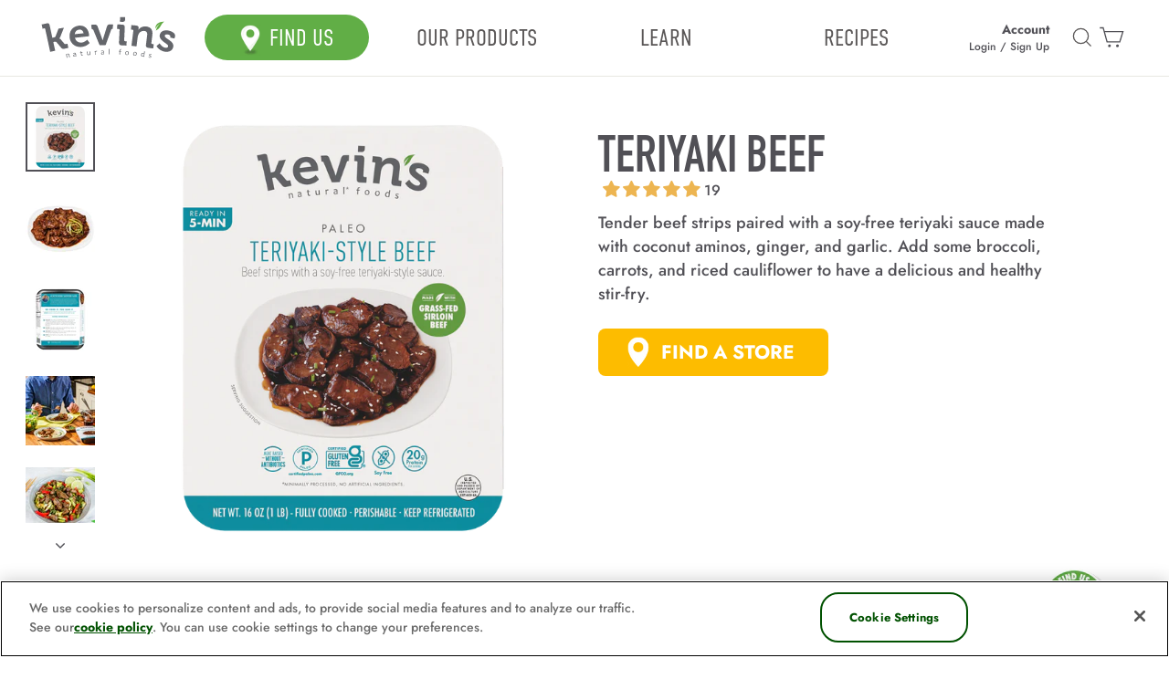

--- FILE ---
content_type: text/html; charset=utf-8
request_url: https://www.kevinsnaturalfoods.com/products/teriyaki-style-beef
body_size: 39327
content:
<!doctype html>
<html class="no-js" lang="en" dir="ltr">
<head> 
  <meta charset="UTF-8">
  <meta http-equiv="X-UA-Compatible" content="IE=edge,chrome=1">
  <meta name="viewport" content="width=device-width,initial-scale=1">
  <meta name="theme-color" content="#64ac45">
  <meta name="google-site-verification" content="YrhEN3hGcHsLYzkqkmSt9gPF7aCjNIfuVZleoKUCRBA" />
  <meta name="p:domain_verify" content="e2b199d5e5394031082ddb260c91ee6f"/>  
  <meta name="facebook-domain-verification" content="6picvgesjn1xjb6d7nzg1dkndl4cw5" /><meta name="description" content="Customers have said that our Teriyaki beef meal kits take them to their &quot;special place&quot;. Take a moment to enjoy a delicious, healthy lunch or dinner."><link rel="shortcut icon" href="//www.kevinsnaturalfoods.com/cdn/shop/files/logo_kevins-leaf_32x32.png?v=1737854487" type="image/png" /><link rel="preconnect" href="https://cdn.shopify.com">
  <link rel="preconnect" href="https://fonts.shopifycdn.com">
  <link rel="preconnect" href="https://use.typekit.net">
  <link rel="preconnect" href="https://static-tracking.klaviyo.com">
  
  <link rel="dns-prefetch" href="https://productreviews.shopifycdn.com">
  <link rel="dns-prefetch" href="https://ajax.googleapis.com">
  <link rel="dns-prefetch" href="https://maps.googleapis.com">
  <link rel="dns-prefetch" href="https://maps.gstatic.com"><link rel="preload" href="https://cdn.judge.me/widget/base.css"  as="style" /><div style="display: none; opacity: 0">
  <span style="font-family: 'din-condensed', Arial, sans-serif;"></span>
  <span style="font-family: 'din-1451-lt-pro-engschrift', Arial, sans-serif;"></span>
</div>

<style>


@font-face {
  font-family:"din-condensed";
  src:url("https://use.typekit.net/af/cfbead/0000000000000000000146b3/27/l?primer=7cdcb44be4a7db8877ffa5c0007b8dd865b3bbc383831fe2ea177f62257a9191&fvd=n4&v=3") format("woff2"),
  url("https://use.typekit.net/af/cfbead/0000000000000000000146b3/27/d?primer=7cdcb44be4a7db8877ffa5c0007b8dd865b3bbc383831fe2ea177f62257a9191&fvd=n4&v=3") format("woff"),
  url("https://use.typekit.net/af/cfbead/0000000000000000000146b3/27/a?primer=7cdcb44be4a7db8877ffa5c0007b8dd865b3bbc383831fe2ea177f62257a9191&fvd=n4&v=3") format("opentype");
  font-display:fallback;font-style:normal;font-weight:400;font-stretch:normal;
}

@font-face {
  font-family:"din-condensed";
  src:url("https://use.typekit.net/af/6bdfe3/000000000000000077359e30/30/l?primer=7cdcb44be4a7db8877ffa5c0007b8dd865b3bbc383831fe2ea177f62257a9191&fvd=n3&v=3") format("woff2"),
  url("https://use.typekit.net/af/6bdfe3/000000000000000077359e30/30/d?primer=7cdcb44be4a7db8877ffa5c0007b8dd865b3bbc383831fe2ea177f62257a9191&fvd=n3&v=3") format("woff"),
  url("https://use.typekit.net/af/6bdfe3/000000000000000077359e30/30/a?primer=7cdcb44be4a7db8877ffa5c0007b8dd865b3bbc383831fe2ea177f62257a9191&fvd=n3&v=3") format("opentype");
  font-display:fallback;font-style:normal;font-weight:300;font-stretch:normal;
}

@font-face {
  font-family:"din-1451-lt-pro-engschrift";
  src:url("https://use.typekit.net/af/7fa6e1/00000000000000007735bbcd/30/l?primer=7cdcb44be4a7db8877ffa5c0007b8dd865b3bbc383831fe2ea177f62257a9191&fvd=n4&v=3") format("woff2"),
  url("https://use.typekit.net/af/7fa6e1/00000000000000007735bbcd/30/d?primer=7cdcb44be4a7db8877ffa5c0007b8dd865b3bbc383831fe2ea177f62257a9191&fvd=n4&v=3") format("woff"),
  url("https://use.typekit.net/af/7fa6e1/00000000000000007735bbcd/30/a?primer=7cdcb44be4a7db8877ffa5c0007b8dd865b3bbc383831fe2ea177f62257a9191&fvd=n4&v=3") format("opentype");
  font-display:fallback;font-style:normal;font-weight:400;font-stretch:normal;
}
</style>

<script>
  function preloadImage(url){ var img=new Image(); img.src=url; }
  if(/Android|webOS|iPhone|iPod|BlackBerry|IEMobile|Opera Mini/i.test(navigator.userAgent)) {preloadImage("//www.kevinsnaturalfoods.com/cdn/shop/files/kevin-s-natural-foods-heat-eat-entree-teriyaki-beef-1192110327_662x.png?v=1757450584");} else{preloadImage("//www.kevinsnaturalfoods.com/cdn/shop/files/kevin-s-natural-foods-heat-eat-entree-teriyaki-beef-1192110327_662x.png?v=1757450584");}
</script>


<link rel="canonical" href="/products/teriyaki-style-beef"><title>Fancy eating some freshly-made Teriyaki beef?
&ndash; Kevin&#39;s Natural Foods
</title>
<meta property="og:site_name" content="Kevin&#39;s Natural Foods">
<meta property="og:url" content="https://www.kevinsnaturalfoods.com/products/teriyaki-style-beef">
<meta property="og:title" content="Teriyaki Beef">
<meta property="og:type" content="product">
<meta property="og:description" content="Customers have said that our Teriyaki beef meal kits take them to their &amp;quot;special place&amp;quot;. Take a moment to enjoy a delicious, healthy lunch or dinner."><meta property="og:image" content="http://www.kevinsnaturalfoods.com/cdn/shop/files/kevin-s-natural-foods-heat-eat-entree-teriyaki-beef-1192110327.png?v=1757450584">
  <meta property="og:image:secure_url" content="https://www.kevinsnaturalfoods.com/cdn/shop/files/kevin-s-natural-foods-heat-eat-entree-teriyaki-beef-1192110327.png?v=1757450584">
  <meta property="og:image:width" content="2400">
  <meta property="og:image:height" content="2400"><meta name="twitter:site" content="@">
<meta name="twitter:card" content="summary_large_image">
<meta name="twitter:title" content="Teriyaki Beef">
<meta name="twitter:description" content="Customers have said that our Teriyaki beef meal kits take them to their &amp;quot;special place&amp;quot;. Take a moment to enjoy a delicious, healthy lunch or dinner.">
<style data-shopify>@font-face {
  font-family: Jost;
  font-weight: 500;
  font-style: normal;
  font-display: optional;
  src: url("//www.kevinsnaturalfoods.com/cdn/fonts/jost/jost_n5.7c8497861ffd15f4e1284cd221f14658b0e95d61.woff2") format("woff2"),
       url("//www.kevinsnaturalfoods.com/cdn/fonts/jost/jost_n5.fb6a06896db583cc2df5ba1b30d9c04383119dd9.woff") format("woff");
}

  @font-face {
  font-family: Jost;
  font-weight: 700;
  font-style: normal;
  font-display: optional;
  src: url("//www.kevinsnaturalfoods.com/cdn/fonts/jost/jost_n7.921dc18c13fa0b0c94c5e2517ffe06139c3615a3.woff2") format("woff2"),
       url("//www.kevinsnaturalfoods.com/cdn/fonts/jost/jost_n7.cbfc16c98c1e195f46c536e775e4e959c5f2f22b.woff") format("woff");
}

  
  
</style><link href="//www.kevinsnaturalfoods.com/cdn/shop/t/184/assets/theme-min.css?v=131714473459281170311759973310" rel="stylesheet" type="text/css" media="all" />
  <link href="//www.kevinsnaturalfoods.com/cdn/shop/t/184/assets/theme_knf_min.css?v=89912497051885739061759972964" rel="stylesheet" type="text/css" media="all" />
  <link href="//www.kevinsnaturalfoods.com/cdn/shop/t/184/assets/theme_knf_temp.css?v=151634070274291798681759972964" rel="stylesheet" type="text/css" media="all" />
<style data-shopify>:root {
    --typeHeaderPrimary: 'Futura', sans-serif;
    --typeHeaderFallback: sans-serif;
    --typeHeaderSize: 35px;
    --typeHeaderWeight: 700;
    --typeHeaderLineHeight: 1.2;
    --typeHeaderSpacing: 0.0em;

    --typeBasePrimary:Jost;
    --typeBaseFallback:sans-serif;
    --typeBaseSize: 18px;
    --typeBaseWeight: 500
    --typeBaseLineHeight: 1.6;
    --typeBaseSpacing: 0.0em;

    --iconWeight: 3px;
    --iconLinecaps: miter;
  }

  
  
.collection-hero__content:before,
  .hero__image-wrapper:before,
  .hero__media:before {
    background-image: linear-gradient(to bottom, rgba(0, 0, 0, 0.0) 0%, rgba(0, 0, 0, 0.0) 40%, rgba(0, 0, 0, 0.62) 100%);
  }
  .skrim__item-content .skrim__overlay:after {
    background-image: linear-gradient(to bottom, rgba(0, 0, 0, 0.0) 30%, rgba(0, 0, 0, 0.62) 100%);
  }
  .placeholder-content {
    background-image: linear-gradient(100deg, #ffffff 40%, #f7f7f7 63%, #ffffff 79%);
  }</style><script>
    document.documentElement.className = document.documentElement.className.replace('no-js', 'js');

    window.theme = window.theme || {};
    theme.routes = {
      home: "/",
      cart: "/cart.js",
      cartPage: "/cart",
      cartAdd: "/cart/add.js",
      cartChange: "/cart/change.js",
      search: "/search"
    };
    theme.strings = {
      soldOut: "Sold Out",
      unavailable: "Unavailable",
      inStockLabel: "In stock, ready to ship",
      stockLabel: "Low stock - [count] items left",
      willNotShipUntil: "Ready to ship [date]",
      willBeInStockAfter: "Back in stock [date]",
      waitingForStock: "Inventory on the way",
      cartSavings: "You're saving [savings]",
      cartEmpty: "Your cart is currently empty.",
      cartTermsConfirmation: "You must agree with the terms and conditions of sales to check out",
      searchCollections: "Collections:",
      searchPages: "Pages:",
      searchArticles: "Articles:"
    };
    theme.settings = {
      dynamicVariantsEnable: true,
      cartType: "page",
      isCustomerTemplate: false,
      moneyFormat: "${{amount}}",
      predictiveSearch: true,
      predictiveSearchType: "product,article",
      quickView: false,
      themeName: 'Motion',
      themeVersion: "8.5.1"
    };
  </script>
  
  <script>window.performance && window.performance.mark && window.performance.mark('shopify.content_for_header.start');</script><meta id="shopify-digital-wallet" name="shopify-digital-wallet" content="/25090916405/digital_wallets/dialog">
<meta name="shopify-checkout-api-token" content="3f790884204ed97f015f7b6ecf643ab8">
<meta id="in-context-paypal-metadata" data-shop-id="25090916405" data-venmo-supported="false" data-environment="production" data-locale="en_US" data-paypal-v4="true" data-currency="USD">
<link rel="alternate" type="application/json+oembed" href="https://www.kevinsnaturalfoods.com/products/teriyaki-style-beef.oembed">
<script async="async" src="/checkouts/internal/preloads.js?locale=en-US"></script>
<link rel="preconnect" href="https://shop.app" crossorigin="anonymous">
<script async="async" src="https://shop.app/checkouts/internal/preloads.js?locale=en-US&shop_id=25090916405" crossorigin="anonymous"></script>
<script id="apple-pay-shop-capabilities" type="application/json">{"shopId":25090916405,"countryCode":"US","currencyCode":"USD","merchantCapabilities":["supports3DS"],"merchantId":"gid:\/\/shopify\/Shop\/25090916405","merchantName":"Kevin's Natural Foods","requiredBillingContactFields":["postalAddress","email","phone"],"requiredShippingContactFields":["postalAddress","email","phone"],"shippingType":"shipping","supportedNetworks":["visa","masterCard","amex","discover","elo","jcb"],"total":{"type":"pending","label":"Kevin's Natural Foods","amount":"1.00"},"shopifyPaymentsEnabled":true,"supportsSubscriptions":true}</script>
<script id="shopify-features" type="application/json">{"accessToken":"3f790884204ed97f015f7b6ecf643ab8","betas":["rich-media-storefront-analytics"],"domain":"www.kevinsnaturalfoods.com","predictiveSearch":true,"shopId":25090916405,"locale":"en"}</script>
<script>var Shopify = Shopify || {};
Shopify.shop = "kevins-natural-foods.myshopify.com";
Shopify.locale = "en";
Shopify.currency = {"active":"USD","rate":"1.0"};
Shopify.country = "US";
Shopify.theme = {"name":"Kevin's Natural Foods - Shop All Collection Update","id":154135658710,"schema_name":"Motion","schema_version":"8.5.1","theme_store_id":847,"role":"main"};
Shopify.theme.handle = "null";
Shopify.theme.style = {"id":null,"handle":null};
Shopify.cdnHost = "www.kevinsnaturalfoods.com/cdn";
Shopify.routes = Shopify.routes || {};
Shopify.routes.root = "/";</script>
<script type="module">!function(o){(o.Shopify=o.Shopify||{}).modules=!0}(window);</script>
<script>!function(o){function n(){var o=[];function n(){o.push(Array.prototype.slice.apply(arguments))}return n.q=o,n}var t=o.Shopify=o.Shopify||{};t.loadFeatures=n(),t.autoloadFeatures=n()}(window);</script>
<script>
  window.ShopifyPay = window.ShopifyPay || {};
  window.ShopifyPay.apiHost = "shop.app\/pay";
  window.ShopifyPay.redirectState = null;
</script>
<script id="shop-js-analytics" type="application/json">{"pageType":"product"}</script>
<script defer="defer" async type="module" src="//www.kevinsnaturalfoods.com/cdn/shopifycloud/shop-js/modules/v2/client.init-shop-cart-sync_BT-GjEfc.en.esm.js"></script>
<script defer="defer" async type="module" src="//www.kevinsnaturalfoods.com/cdn/shopifycloud/shop-js/modules/v2/chunk.common_D58fp_Oc.esm.js"></script>
<script defer="defer" async type="module" src="//www.kevinsnaturalfoods.com/cdn/shopifycloud/shop-js/modules/v2/chunk.modal_xMitdFEc.esm.js"></script>
<script type="module">
  await import("//www.kevinsnaturalfoods.com/cdn/shopifycloud/shop-js/modules/v2/client.init-shop-cart-sync_BT-GjEfc.en.esm.js");
await import("//www.kevinsnaturalfoods.com/cdn/shopifycloud/shop-js/modules/v2/chunk.common_D58fp_Oc.esm.js");
await import("//www.kevinsnaturalfoods.com/cdn/shopifycloud/shop-js/modules/v2/chunk.modal_xMitdFEc.esm.js");

  window.Shopify.SignInWithShop?.initShopCartSync?.({"fedCMEnabled":true,"windoidEnabled":true});

</script>
<script>
  window.Shopify = window.Shopify || {};
  if (!window.Shopify.featureAssets) window.Shopify.featureAssets = {};
  window.Shopify.featureAssets['shop-js'] = {"shop-cart-sync":["modules/v2/client.shop-cart-sync_DZOKe7Ll.en.esm.js","modules/v2/chunk.common_D58fp_Oc.esm.js","modules/v2/chunk.modal_xMitdFEc.esm.js"],"init-fed-cm":["modules/v2/client.init-fed-cm_B6oLuCjv.en.esm.js","modules/v2/chunk.common_D58fp_Oc.esm.js","modules/v2/chunk.modal_xMitdFEc.esm.js"],"shop-cash-offers":["modules/v2/client.shop-cash-offers_D2sdYoxE.en.esm.js","modules/v2/chunk.common_D58fp_Oc.esm.js","modules/v2/chunk.modal_xMitdFEc.esm.js"],"shop-login-button":["modules/v2/client.shop-login-button_QeVjl5Y3.en.esm.js","modules/v2/chunk.common_D58fp_Oc.esm.js","modules/v2/chunk.modal_xMitdFEc.esm.js"],"pay-button":["modules/v2/client.pay-button_DXTOsIq6.en.esm.js","modules/v2/chunk.common_D58fp_Oc.esm.js","modules/v2/chunk.modal_xMitdFEc.esm.js"],"shop-button":["modules/v2/client.shop-button_DQZHx9pm.en.esm.js","modules/v2/chunk.common_D58fp_Oc.esm.js","modules/v2/chunk.modal_xMitdFEc.esm.js"],"avatar":["modules/v2/client.avatar_BTnouDA3.en.esm.js"],"init-windoid":["modules/v2/client.init-windoid_CR1B-cfM.en.esm.js","modules/v2/chunk.common_D58fp_Oc.esm.js","modules/v2/chunk.modal_xMitdFEc.esm.js"],"init-shop-for-new-customer-accounts":["modules/v2/client.init-shop-for-new-customer-accounts_C_vY_xzh.en.esm.js","modules/v2/client.shop-login-button_QeVjl5Y3.en.esm.js","modules/v2/chunk.common_D58fp_Oc.esm.js","modules/v2/chunk.modal_xMitdFEc.esm.js"],"init-shop-email-lookup-coordinator":["modules/v2/client.init-shop-email-lookup-coordinator_BI7n9ZSv.en.esm.js","modules/v2/chunk.common_D58fp_Oc.esm.js","modules/v2/chunk.modal_xMitdFEc.esm.js"],"init-shop-cart-sync":["modules/v2/client.init-shop-cart-sync_BT-GjEfc.en.esm.js","modules/v2/chunk.common_D58fp_Oc.esm.js","modules/v2/chunk.modal_xMitdFEc.esm.js"],"shop-toast-manager":["modules/v2/client.shop-toast-manager_DiYdP3xc.en.esm.js","modules/v2/chunk.common_D58fp_Oc.esm.js","modules/v2/chunk.modal_xMitdFEc.esm.js"],"init-customer-accounts":["modules/v2/client.init-customer-accounts_D9ZNqS-Q.en.esm.js","modules/v2/client.shop-login-button_QeVjl5Y3.en.esm.js","modules/v2/chunk.common_D58fp_Oc.esm.js","modules/v2/chunk.modal_xMitdFEc.esm.js"],"init-customer-accounts-sign-up":["modules/v2/client.init-customer-accounts-sign-up_iGw4briv.en.esm.js","modules/v2/client.shop-login-button_QeVjl5Y3.en.esm.js","modules/v2/chunk.common_D58fp_Oc.esm.js","modules/v2/chunk.modal_xMitdFEc.esm.js"],"shop-follow-button":["modules/v2/client.shop-follow-button_CqMgW2wH.en.esm.js","modules/v2/chunk.common_D58fp_Oc.esm.js","modules/v2/chunk.modal_xMitdFEc.esm.js"],"checkout-modal":["modules/v2/client.checkout-modal_xHeaAweL.en.esm.js","modules/v2/chunk.common_D58fp_Oc.esm.js","modules/v2/chunk.modal_xMitdFEc.esm.js"],"shop-login":["modules/v2/client.shop-login_D91U-Q7h.en.esm.js","modules/v2/chunk.common_D58fp_Oc.esm.js","modules/v2/chunk.modal_xMitdFEc.esm.js"],"lead-capture":["modules/v2/client.lead-capture_BJmE1dJe.en.esm.js","modules/v2/chunk.common_D58fp_Oc.esm.js","modules/v2/chunk.modal_xMitdFEc.esm.js"],"payment-terms":["modules/v2/client.payment-terms_Ci9AEqFq.en.esm.js","modules/v2/chunk.common_D58fp_Oc.esm.js","modules/v2/chunk.modal_xMitdFEc.esm.js"]};
</script>
<script>(function() {
  var isLoaded = false;
  function asyncLoad() {
    if (isLoaded) return;
    isLoaded = true;
    var urls = ["https:\/\/static.shareasale.com\/json\/shopify\/deduplication.js?shop=kevins-natural-foods.myshopify.com","https:\/\/static.shareasale.com\/json\/shopify\/shareasale-tracking.js?sasmid=127687\u0026ssmtid=19038\u0026shop=kevins-natural-foods.myshopify.com","https:\/\/schemaplusfiles.s3.amazonaws.com\/loader.min.js?shop=kevins-natural-foods.myshopify.com","\/\/cdn.shopify.com\/proxy\/0ed6de730c49f9c5da7b173c3053e19b06e9165fd9c856690f08f5cc9e375dd1\/bingshoppingtool-t2app-prod.trafficmanager.net\/api\/ShopifyMT\/v1\/uet\/tracking_script?shop=kevins-natural-foods.myshopify.com\u0026sp-cache-control=cHVibGljLCBtYXgtYWdlPTkwMA","https:\/\/cdn.refersion.com\/pixel.js?shop=kevins-natural-foods.myshopify.com\u0026client_id=46190\u0026pk=pub_7388200bce787fb519de\u0026shop=kevins-natural-foods.myshopify.com"];
    for (var i = 0; i < urls.length; i++) {
      var s = document.createElement('script');
      s.type = 'text/javascript';
      s.async = true;
      s.src = urls[i];
      var x = document.getElementsByTagName('script')[0];
      x.parentNode.insertBefore(s, x);
    }
  };
  if(window.attachEvent) {
    window.attachEvent('onload', asyncLoad);
  } else {
    window.addEventListener('load', asyncLoad, false);
  }
})();</script>
<script id="__st">var __st={"a":25090916405,"offset":-28800,"reqid":"18612f6c-64fe-45c7-8e27-470b14266eab-1769391697","pageurl":"www.kevinsnaturalfoods.com\/products\/teriyaki-style-beef","u":"455c512c085e","p":"product","rtyp":"product","rid":7159139303577};</script>
<script>window.ShopifyPaypalV4VisibilityTracking = true;</script>
<script id="captcha-bootstrap">!function(){'use strict';const t='contact',e='account',n='new_comment',o=[[t,t],['blogs',n],['comments',n],[t,'customer']],c=[[e,'customer_login'],[e,'guest_login'],[e,'recover_customer_password'],[e,'create_customer']],r=t=>t.map((([t,e])=>`form[action*='/${t}']:not([data-nocaptcha='true']) input[name='form_type'][value='${e}']`)).join(','),a=t=>()=>t?[...document.querySelectorAll(t)].map((t=>t.form)):[];function s(){const t=[...o],e=r(t);return a(e)}const i='password',u='form_key',d=['recaptcha-v3-token','g-recaptcha-response','h-captcha-response',i],f=()=>{try{return window.sessionStorage}catch{return}},m='__shopify_v',_=t=>t.elements[u];function p(t,e,n=!1){try{const o=window.sessionStorage,c=JSON.parse(o.getItem(e)),{data:r}=function(t){const{data:e,action:n}=t;return t[m]||n?{data:e,action:n}:{data:t,action:n}}(c);for(const[e,n]of Object.entries(r))t.elements[e]&&(t.elements[e].value=n);n&&o.removeItem(e)}catch(o){console.error('form repopulation failed',{error:o})}}const l='form_type',E='cptcha';function T(t){t.dataset[E]=!0}const w=window,h=w.document,L='Shopify',v='ce_forms',y='captcha';let A=!1;((t,e)=>{const n=(g='f06e6c50-85a8-45c8-87d0-21a2b65856fe',I='https://cdn.shopify.com/shopifycloud/storefront-forms-hcaptcha/ce_storefront_forms_captcha_hcaptcha.v1.5.2.iife.js',D={infoText:'Protected by hCaptcha',privacyText:'Privacy',termsText:'Terms'},(t,e,n)=>{const o=w[L][v],c=o.bindForm;if(c)return c(t,g,e,D).then(n);var r;o.q.push([[t,g,e,D],n]),r=I,A||(h.body.append(Object.assign(h.createElement('script'),{id:'captcha-provider',async:!0,src:r})),A=!0)});var g,I,D;w[L]=w[L]||{},w[L][v]=w[L][v]||{},w[L][v].q=[],w[L][y]=w[L][y]||{},w[L][y].protect=function(t,e){n(t,void 0,e),T(t)},Object.freeze(w[L][y]),function(t,e,n,w,h,L){const[v,y,A,g]=function(t,e,n){const i=e?o:[],u=t?c:[],d=[...i,...u],f=r(d),m=r(i),_=r(d.filter((([t,e])=>n.includes(e))));return[a(f),a(m),a(_),s()]}(w,h,L),I=t=>{const e=t.target;return e instanceof HTMLFormElement?e:e&&e.form},D=t=>v().includes(t);t.addEventListener('submit',(t=>{const e=I(t);if(!e)return;const n=D(e)&&!e.dataset.hcaptchaBound&&!e.dataset.recaptchaBound,o=_(e),c=g().includes(e)&&(!o||!o.value);(n||c)&&t.preventDefault(),c&&!n&&(function(t){try{if(!f())return;!function(t){const e=f();if(!e)return;const n=_(t);if(!n)return;const o=n.value;o&&e.removeItem(o)}(t);const e=Array.from(Array(32),(()=>Math.random().toString(36)[2])).join('');!function(t,e){_(t)||t.append(Object.assign(document.createElement('input'),{type:'hidden',name:u})),t.elements[u].value=e}(t,e),function(t,e){const n=f();if(!n)return;const o=[...t.querySelectorAll(`input[type='${i}']`)].map((({name:t})=>t)),c=[...d,...o],r={};for(const[a,s]of new FormData(t).entries())c.includes(a)||(r[a]=s);n.setItem(e,JSON.stringify({[m]:1,action:t.action,data:r}))}(t,e)}catch(e){console.error('failed to persist form',e)}}(e),e.submit())}));const S=(t,e)=>{t&&!t.dataset[E]&&(n(t,e.some((e=>e===t))),T(t))};for(const o of['focusin','change'])t.addEventListener(o,(t=>{const e=I(t);D(e)&&S(e,y())}));const B=e.get('form_key'),M=e.get(l),P=B&&M;t.addEventListener('DOMContentLoaded',(()=>{const t=y();if(P)for(const e of t)e.elements[l].value===M&&p(e,B);[...new Set([...A(),...v().filter((t=>'true'===t.dataset.shopifyCaptcha))])].forEach((e=>S(e,t)))}))}(h,new URLSearchParams(w.location.search),n,t,e,['guest_login'])})(!0,!0)}();</script>
<script integrity="sha256-4kQ18oKyAcykRKYeNunJcIwy7WH5gtpwJnB7kiuLZ1E=" data-source-attribution="shopify.loadfeatures" defer="defer" src="//www.kevinsnaturalfoods.com/cdn/shopifycloud/storefront/assets/storefront/load_feature-a0a9edcb.js" crossorigin="anonymous"></script>
<script crossorigin="anonymous" defer="defer" src="//www.kevinsnaturalfoods.com/cdn/shopifycloud/storefront/assets/shopify_pay/storefront-65b4c6d7.js?v=20250812"></script>
<script data-source-attribution="shopify.dynamic_checkout.dynamic.init">var Shopify=Shopify||{};Shopify.PaymentButton=Shopify.PaymentButton||{isStorefrontPortableWallets:!0,init:function(){window.Shopify.PaymentButton.init=function(){};var t=document.createElement("script");t.src="https://www.kevinsnaturalfoods.com/cdn/shopifycloud/portable-wallets/latest/portable-wallets.en.js",t.type="module",document.head.appendChild(t)}};
</script>
<script data-source-attribution="shopify.dynamic_checkout.buyer_consent">
  function portableWalletsHideBuyerConsent(e){var t=document.getElementById("shopify-buyer-consent"),n=document.getElementById("shopify-subscription-policy-button");t&&n&&(t.classList.add("hidden"),t.setAttribute("aria-hidden","true"),n.removeEventListener("click",e))}function portableWalletsShowBuyerConsent(e){var t=document.getElementById("shopify-buyer-consent"),n=document.getElementById("shopify-subscription-policy-button");t&&n&&(t.classList.remove("hidden"),t.removeAttribute("aria-hidden"),n.addEventListener("click",e))}window.Shopify?.PaymentButton&&(window.Shopify.PaymentButton.hideBuyerConsent=portableWalletsHideBuyerConsent,window.Shopify.PaymentButton.showBuyerConsent=portableWalletsShowBuyerConsent);
</script>
<script data-source-attribution="shopify.dynamic_checkout.cart.bootstrap">document.addEventListener("DOMContentLoaded",(function(){function t(){return document.querySelector("shopify-accelerated-checkout-cart, shopify-accelerated-checkout")}if(t())Shopify.PaymentButton.init();else{new MutationObserver((function(e,n){t()&&(Shopify.PaymentButton.init(),n.disconnect())})).observe(document.body,{childList:!0,subtree:!0})}}));
</script>
<script id='scb4127' type='text/javascript' async='' src='https://www.kevinsnaturalfoods.com/cdn/shopifycloud/privacy-banner/storefront-banner.js'></script><link id="shopify-accelerated-checkout-styles" rel="stylesheet" media="screen" href="https://www.kevinsnaturalfoods.com/cdn/shopifycloud/portable-wallets/latest/accelerated-checkout-backwards-compat.css" crossorigin="anonymous">
<style id="shopify-accelerated-checkout-cart">
        #shopify-buyer-consent {
  margin-top: 1em;
  display: inline-block;
  width: 100%;
}

#shopify-buyer-consent.hidden {
  display: none;
}

#shopify-subscription-policy-button {
  background: none;
  border: none;
  padding: 0;
  text-decoration: underline;
  font-size: inherit;
  cursor: pointer;
}

#shopify-subscription-policy-button::before {
  box-shadow: none;
}

      </style>

<script>window.performance && window.performance.mark && window.performance.mark('shopify.content_for_header.end');</script>

  <script src="//www.kevinsnaturalfoods.com/cdn/shop/t/184/assets/vendor-scripts-v14.js?v=167628663662637323451759972964" defer="defer"></script>
  <script src="//www.kevinsnaturalfoods.com/cdn/shop/t/184/assets/vendor_knf.js?v=5205292032639241701759972964" defer="defer"></script>
  <script src="//www.kevinsnaturalfoods.com/cdn/shop/t/184/assets/theme-min.js?v=156557280436598457291759972964" defer="defer"></script>
  <script src="//www.kevinsnaturalfoods.com/cdn/shop/t/184/assets/theme_knf.js?v=31533372114589399861759972964" defer="defer"></script>

  <style>
    .needsclick.kl-private-reset-css-Xuajs1 {
      justify-content: center;
    }
  </style><link rel="dns-prefetch" href="https://static.klaviyo.com"><link rel="dns-prefetch" href="https://cdn.judge.me/">
  <script data-cfasync='false' class='jdgm-settings-script'>window.jdgmSettings={"pagination":5,"disable_web_reviews":false,"badge_no_review_text":"No reviews","badge_n_reviews_text":"{{ n }}","badge_star_color":"#edb551","hide_badge_preview_if_no_reviews":true,"badge_hide_text":false,"enforce_center_preview_badge":false,"widget_title":"Customer Reviews","widget_open_form_text":"Write a review","widget_close_form_text":"Cancel review","widget_refresh_page_text":"Refresh page","widget_summary_text":"Based on {{ number_of_reviews }} review/reviews","widget_no_review_text":"Be the first to write a review","widget_name_field_text":"Display name","widget_verified_name_field_text":"Verified Name (public)","widget_name_placeholder_text":"Display name","widget_required_field_error_text":"This field is required.","widget_email_field_text":"Email address","widget_verified_email_field_text":"Verified Email (private, can not be edited)","widget_email_placeholder_text":"Your email address","widget_email_field_error_text":"Please enter a valid email address.","widget_rating_field_text":"Rating","widget_review_title_field_text":"Review Title","widget_review_title_placeholder_text":"Give your review a title","widget_review_body_field_text":"Review content","widget_review_body_placeholder_text":"Start writing here...","widget_pictures_field_text":"Picture/Video (optional)","widget_submit_review_text":"Submit Review","widget_submit_verified_review_text":"Submit Verified Review","widget_submit_success_msg_with_auto_publish":"Thank you! Please refresh the page in a few moments to see your review. You can remove or edit your review by logging into \u003ca href='https://judge.me/login' target='_blank' rel='nofollow noopener'\u003eJudge.me\u003c/a\u003e","widget_submit_success_msg_no_auto_publish":"Thank you! Your review will be published as soon as it is approved by the shop admin. You can remove or edit your review by logging into \u003ca href='https://judge.me/login' target='_blank' rel='nofollow noopener'\u003eJudge.me\u003c/a\u003e","widget_show_default_reviews_out_of_total_text":"Showing {{ n_reviews_shown }} out of {{ n_reviews }} reviews.","widget_show_all_link_text":"Show all","widget_show_less_link_text":"Show less","widget_author_said_text":"{{ reviewer_name }} said:","widget_days_text":"{{ n }} days ago","widget_weeks_text":"{{ n }} week/weeks ago","widget_months_text":"{{ n }} month/months ago","widget_years_text":"{{ n }} year/years ago","widget_yesterday_text":"Yesterday","widget_today_text":"Today","widget_replied_text":"\u003e\u003e {{ shop_name }} replied:","widget_read_more_text":"Read more","widget_reviewer_name_as_initial":"","widget_rating_filter_color":"#edb551","widget_rating_filter_see_all_text":"See all reviews","widget_sorting_most_recent_text":"Most Recent","widget_sorting_highest_rating_text":"Highest Rating","widget_sorting_lowest_rating_text":"Lowest Rating","widget_sorting_with_pictures_text":"Only Pictures","widget_sorting_most_helpful_text":"Most Helpful","widget_open_question_form_text":"Ask a question","widget_reviews_subtab_text":"Reviews","widget_questions_subtab_text":"Questions","widget_question_label_text":"Question","widget_answer_label_text":"Answer","widget_question_placeholder_text":"Write your question here","widget_submit_question_text":"Submit Question","widget_question_submit_success_text":"Thank you for your question! We will notify you once it gets answered.","widget_star_color":"#edb551","verified_badge_text":"Verified","verified_badge_bg_color":"","verified_badge_text_color":"","verified_badge_placement":"left-of-reviewer-name","widget_review_max_height":"","widget_hide_border":true,"widget_social_share":true,"widget_thumb":false,"widget_review_location_show":false,"widget_location_format":"country_iso_code","all_reviews_include_out_of_store_products":true,"all_reviews_out_of_store_text":"(out of store)","all_reviews_pagination":100,"all_reviews_product_name_prefix_text":"about","enable_review_pictures":true,"enable_question_anwser":false,"widget_theme":"","review_date_format":"mm/dd/yyyy","default_sort_method":"most-recent","widget_product_reviews_subtab_text":"Product Reviews","widget_shop_reviews_subtab_text":"Shop Reviews","widget_other_products_reviews_text":"Reviews for other products","widget_store_reviews_subtab_text":"Store reviews","widget_no_store_reviews_text":"This store hasn't received any reviews yet","widget_web_restriction_product_reviews_text":"This product hasn't received any reviews yet","widget_no_items_text":"No items found","widget_show_more_text":"Show more","widget_write_a_store_review_text":"Write a Store Review","widget_other_languages_heading":"Reviews in Other Languages","widget_translate_review_text":"Translate review to {{ language }}","widget_translating_review_text":"Translating...","widget_show_original_translation_text":"Show original ({{ language }})","widget_translate_review_failed_text":"Review couldn't be translated.","widget_translate_review_retry_text":"Retry","widget_translate_review_try_again_later_text":"Try again later","show_product_url_for_grouped_product":false,"widget_sorting_pictures_first_text":"Pictures First","show_pictures_on_all_rev_page_mobile":false,"show_pictures_on_all_rev_page_desktop":false,"floating_tab_hide_mobile_install_preference":false,"floating_tab_button_name":"★ Reviews","floating_tab_title":"Let customers speak for us","floating_tab_button_color":"","floating_tab_button_background_color":"","floating_tab_url":"","floating_tab_url_enabled":false,"floating_tab_tab_style":"text","all_reviews_text_badge_text":"Customers rate us {{ shop.metafields.judgeme.all_reviews_rating | round: 1 }}/5 based on {{ shop.metafields.judgeme.all_reviews_count }} reviews.","all_reviews_text_badge_text_branded_style":"{{ shop.metafields.judgeme.all_reviews_rating | round: 1 }} out of 5 stars based on {{ shop.metafields.judgeme.all_reviews_count }} reviews","is_all_reviews_text_badge_a_link":false,"show_stars_for_all_reviews_text_badge":false,"all_reviews_text_badge_url":"","all_reviews_text_style":"text","all_reviews_text_color_style":"judgeme_brand_color","all_reviews_text_color":"#108474","all_reviews_text_show_jm_brand":true,"featured_carousel_show_header":false,"featured_carousel_title":"Let customers speak for us","testimonials_carousel_title":"Customers are saying","videos_carousel_title":"Real customer stories","cards_carousel_title":"Customers are saying","featured_carousel_count_text":"from {{ n }} reviews","featured_carousel_add_link_to_all_reviews_page":false,"featured_carousel_url":"","featured_carousel_show_images":true,"featured_carousel_autoslide_interval":0,"featured_carousel_arrows_on_the_sides":true,"featured_carousel_height":250,"featured_carousel_width":100,"featured_carousel_image_size":0,"featured_carousel_image_height":250,"featured_carousel_arrow_color":"#64ac45","verified_count_badge_style":"vintage","verified_count_badge_orientation":"horizontal","verified_count_badge_color_style":"judgeme_brand_color","verified_count_badge_color":"#108474","is_verified_count_badge_a_link":false,"verified_count_badge_url":"","verified_count_badge_show_jm_brand":true,"widget_rating_preset_default":5,"widget_first_sub_tab":"product-reviews","widget_show_histogram":true,"widget_histogram_use_custom_color":true,"widget_pagination_use_custom_color":false,"widget_star_use_custom_color":true,"widget_verified_badge_use_custom_color":false,"widget_write_review_use_custom_color":false,"picture_reminder_submit_button":"Upload Pictures","enable_review_videos":true,"mute_video_by_default":false,"widget_sorting_videos_first_text":"Videos First","widget_review_pending_text":"Pending","featured_carousel_items_for_large_screen":3,"social_share_options_order":"Facebook,Pinterest,Twitter","remove_microdata_snippet":true,"disable_json_ld":true,"enable_json_ld_products":false,"preview_badge_show_question_text":false,"preview_badge_no_question_text":"No questions","preview_badge_n_question_text":"{{ number_of_questions }} question/questions","qa_badge_show_icon":false,"qa_badge_position":"same-row","remove_judgeme_branding":false,"widget_add_search_bar":false,"widget_search_bar_placeholder":"Search","widget_sorting_verified_only_text":"Verified only","featured_carousel_theme":"card","featured_carousel_show_rating":true,"featured_carousel_show_title":false,"featured_carousel_show_body":true,"featured_carousel_show_date":false,"featured_carousel_show_reviewer":true,"featured_carousel_show_product":false,"featured_carousel_header_background_color":"#108474","featured_carousel_header_text_color":"#ffffff","featured_carousel_name_product_separator":"reviewed","featured_carousel_full_star_background":"#edb551","featured_carousel_empty_star_background":"#edb551","featured_carousel_vertical_theme_background":"#f9fafb","featured_carousel_verified_badge_enable":false,"featured_carousel_verified_badge_color":"#108474","featured_carousel_border_style":"round","featured_carousel_review_line_length_limit":3,"featured_carousel_more_reviews_button_text":"Read more reviews","featured_carousel_view_product_button_text":"View product","all_reviews_page_load_reviews_on":"scroll","all_reviews_page_load_more_text":"Load More Reviews","disable_fb_tab_reviews":false,"enable_ajax_cdn_cache":false,"widget_public_name_text":"displayed publicly like","default_reviewer_name":"John Smith","default_reviewer_name_has_non_latin":true,"widget_reviewer_anonymous":"Anonymous","medals_widget_title":"Judge.me Review Medals","medals_widget_background_color":"#f9fafb","medals_widget_position":"footer_all_pages","medals_widget_border_color":"#f9fafb","medals_widget_verified_text_position":"left","medals_widget_use_monochromatic_version":false,"medals_widget_elements_color":"#108474","show_reviewer_avatar":true,"widget_invalid_yt_video_url_error_text":"Not a YouTube video URL","widget_max_length_field_error_text":"Please enter no more than {0} characters.","widget_show_country_flag":false,"widget_show_collected_via_shop_app":true,"widget_verified_by_shop_badge_style":"light","widget_verified_by_shop_text":"Verified by Shop","widget_show_photo_gallery":false,"widget_load_with_code_splitting":true,"widget_ugc_install_preference":false,"widget_ugc_title":"Made by us, Shared by you","widget_ugc_subtitle":"Tag us to see your picture featured in our page","widget_ugc_arrows_color":"#ffffff","widget_ugc_primary_button_text":"Buy Now","widget_ugc_primary_button_background_color":"#108474","widget_ugc_primary_button_text_color":"#ffffff","widget_ugc_primary_button_border_width":"0","widget_ugc_primary_button_border_style":"none","widget_ugc_primary_button_border_color":"#108474","widget_ugc_primary_button_border_radius":"25","widget_ugc_secondary_button_text":"Load More","widget_ugc_secondary_button_background_color":"#ffffff","widget_ugc_secondary_button_text_color":"#108474","widget_ugc_secondary_button_border_width":"2","widget_ugc_secondary_button_border_style":"solid","widget_ugc_secondary_button_border_color":"#108474","widget_ugc_secondary_button_border_radius":"25","widget_ugc_reviews_button_text":"View Reviews","widget_ugc_reviews_button_background_color":"#ffffff","widget_ugc_reviews_button_text_color":"#108474","widget_ugc_reviews_button_border_width":"2","widget_ugc_reviews_button_border_style":"solid","widget_ugc_reviews_button_border_color":"#108474","widget_ugc_reviews_button_border_radius":"25","widget_ugc_reviews_button_link_to":"judgeme-reviews-page","widget_ugc_show_post_date":true,"widget_ugc_max_width":"800","widget_rating_metafield_value_type":true,"widget_primary_color":"#108474","widget_enable_secondary_color":false,"widget_secondary_color":"#edf5f5","widget_summary_average_rating_text":"{{ average_rating }} out of 5","widget_media_grid_title":"Customer photos \u0026 videos","widget_media_grid_see_more_text":"See more","widget_round_style":false,"widget_show_product_medals":true,"widget_verified_by_judgeme_text":"Verified by Judge.me","widget_show_store_medals":true,"widget_verified_by_judgeme_text_in_store_medals":"Verified by Judge.me","widget_media_field_exceed_quantity_message":"Sorry, we can only accept {{ max_media }} for one review.","widget_media_field_exceed_limit_message":"{{ file_name }} is too large, please select a {{ media_type }} less than {{ size_limit }}MB.","widget_review_submitted_text":"Review Submitted!","widget_question_submitted_text":"Question Submitted!","widget_close_form_text_question":"Cancel","widget_write_your_answer_here_text":"Write your answer here","widget_enabled_branded_link":true,"widget_show_collected_by_judgeme":false,"widget_reviewer_name_color":"","widget_write_review_text_color":"","widget_write_review_bg_color":"","widget_collected_by_judgeme_text":"collected by Judge.me","widget_pagination_type":"load_more","widget_load_more_text":"Load More","widget_load_more_color":"#108474","widget_full_review_text":"Full Review","widget_read_more_reviews_text":"Read More Reviews","widget_read_questions_text":"Read Questions","widget_questions_and_answers_text":"Questions \u0026 Answers","widget_verified_by_text":"Verified by","widget_verified_text":"Verified","widget_number_of_reviews_text":"{{ number_of_reviews }} reviews","widget_back_button_text":"Back","widget_next_button_text":"Next","widget_custom_forms_filter_button":"Filters","custom_forms_style":"vertical","widget_show_review_information":false,"how_reviews_are_collected":"How reviews are collected?","widget_show_review_keywords":false,"widget_gdpr_statement":"How we use your data: We'll only contact you about the review you left, and only if necessary. By submitting your review, you agree to Judge.me's \u003ca href='https://judge.me/terms' target='_blank' rel='nofollow noopener'\u003eterms\u003c/a\u003e, \u003ca href='https://judge.me/privacy' target='_blank' rel='nofollow noopener'\u003eprivacy\u003c/a\u003e and \u003ca href='https://judge.me/content-policy' target='_blank' rel='nofollow noopener'\u003econtent\u003c/a\u003e policies.","widget_multilingual_sorting_enabled":false,"widget_translate_review_content_enabled":false,"widget_translate_review_content_method":"manual","popup_widget_review_selection":"automatically_with_pictures","popup_widget_round_border_style":true,"popup_widget_show_title":true,"popup_widget_show_body":true,"popup_widget_show_reviewer":false,"popup_widget_show_product":true,"popup_widget_show_pictures":true,"popup_widget_use_review_picture":true,"popup_widget_show_on_home_page":true,"popup_widget_show_on_product_page":true,"popup_widget_show_on_collection_page":true,"popup_widget_show_on_cart_page":true,"popup_widget_position":"bottom_left","popup_widget_first_review_delay":5,"popup_widget_duration":5,"popup_widget_interval":5,"popup_widget_review_count":5,"popup_widget_hide_on_mobile":true,"review_snippet_widget_round_border_style":true,"review_snippet_widget_card_color":"#FFFFFF","review_snippet_widget_slider_arrows_background_color":"#FFFFFF","review_snippet_widget_slider_arrows_color":"#000000","review_snippet_widget_star_color":"#108474","show_product_variant":false,"all_reviews_product_variant_label_text":"Variant: ","widget_show_verified_branding":false,"widget_ai_summary_title":"Customers say","widget_ai_summary_disclaimer":"AI-powered review summary based on recent customer reviews","widget_show_ai_summary":false,"widget_show_ai_summary_bg":false,"widget_show_review_title_input":true,"redirect_reviewers_invited_via_email":"review_widget","request_store_review_after_product_review":false,"request_review_other_products_in_order":false,"review_form_color_scheme":"default","review_form_corner_style":"square","review_form_star_color":{},"review_form_text_color":"#333333","review_form_background_color":"#ffffff","review_form_field_background_color":"#fafafa","review_form_button_color":{},"review_form_button_text_color":"#ffffff","review_form_modal_overlay_color":"#000000","review_content_screen_title_text":"How would you rate this product?","review_content_introduction_text":"We would love it if you would share a bit about your experience.","store_review_form_title_text":"How would you rate this store?","store_review_form_introduction_text":"We would love it if you would share a bit about your experience.","show_review_guidance_text":true,"one_star_review_guidance_text":"Poor","five_star_review_guidance_text":"Great","customer_information_screen_title_text":"About you","customer_information_introduction_text":"Please tell us more about you.","custom_questions_screen_title_text":"Your experience in more detail","custom_questions_introduction_text":"Here are a few questions to help us understand more about your experience.","review_submitted_screen_title_text":"Thanks for your review!","review_submitted_screen_thank_you_text":"We are processing it and it will appear on the store soon.","review_submitted_screen_email_verification_text":"Please confirm your email by clicking the link we just sent you. This helps us keep reviews authentic.","review_submitted_request_store_review_text":"Would you like to share your experience of shopping with us?","review_submitted_review_other_products_text":"Would you like to review these products?","store_review_screen_title_text":"Would you like to share your experience of shopping with us?","store_review_introduction_text":"We value your feedback and use it to improve. Please share any thoughts or suggestions you have.","reviewer_media_screen_title_picture_text":"Share a picture","reviewer_media_introduction_picture_text":"Upload a photo to support your review.","reviewer_media_screen_title_video_text":"Share a video","reviewer_media_introduction_video_text":"Upload a video to support your review.","reviewer_media_screen_title_picture_or_video_text":"Share a picture or video","reviewer_media_introduction_picture_or_video_text":"Upload a photo or video to support your review.","reviewer_media_youtube_url_text":"Paste your Youtube URL here","advanced_settings_next_step_button_text":"Next","advanced_settings_close_review_button_text":"Close","modal_write_review_flow":false,"write_review_flow_required_text":"Required","write_review_flow_privacy_message_text":"We respect your privacy.","write_review_flow_anonymous_text":"Post review as anonymous","write_review_flow_visibility_text":"This won't be visible to other customers.","write_review_flow_multiple_selection_help_text":"Select as many as you like","write_review_flow_single_selection_help_text":"Select one option","write_review_flow_required_field_error_text":"This field is required","write_review_flow_invalid_email_error_text":"Please enter a valid email address","write_review_flow_max_length_error_text":"Max. {{ max_length }} characters.","write_review_flow_media_upload_text":"\u003cb\u003eClick to upload\u003c/b\u003e or drag and drop","write_review_flow_gdpr_statement":"We'll only contact you about your review if necessary. By submitting your review, you agree to our \u003ca href='https://judge.me/terms' target='_blank' rel='nofollow noopener'\u003eterms and conditions\u003c/a\u003e and \u003ca href='https://judge.me/privacy' target='_blank' rel='nofollow noopener'\u003eprivacy policy\u003c/a\u003e.","rating_only_reviews_enabled":false,"show_negative_reviews_help_screen":false,"new_review_flow_help_screen_rating_threshold":3,"negative_review_resolution_screen_title_text":"Tell us more","negative_review_resolution_text":"Your experience matters to us. If there were issues with your purchase, we're here to help. Feel free to reach out to us, we'd love the opportunity to make things right.","negative_review_resolution_button_text":"Contact us","negative_review_resolution_proceed_with_review_text":"Leave a review","negative_review_resolution_subject":"Issue with purchase from {{ shop_name }}.{{ order_name }}","preview_badge_collection_page_install_status":false,"widget_review_custom_css":"","preview_badge_custom_css":"","preview_badge_stars_count":"5-stars","featured_carousel_custom_css":"","floating_tab_custom_css":"","all_reviews_widget_custom_css":"","medals_widget_custom_css":"","verified_badge_custom_css":"","all_reviews_text_custom_css":"","transparency_badges_collected_via_store_invite":false,"transparency_badges_from_another_provider":false,"transparency_badges_collected_from_store_visitor":false,"transparency_badges_collected_by_verified_review_provider":false,"transparency_badges_earned_reward":false,"transparency_badges_collected_via_store_invite_text":"Review collected via store invitation","transparency_badges_from_another_provider_text":"Review collected from another provider","transparency_badges_collected_from_store_visitor_text":"Review collected from a store visitor","transparency_badges_written_in_google_text":"Review written in Google","transparency_badges_written_in_etsy_text":"Review written in Etsy","transparency_badges_written_in_shop_app_text":"Review written in Shop App","transparency_badges_earned_reward_text":"Review earned a reward for future purchase","product_review_widget_per_page":10,"widget_store_review_label_text":"Review about the store","checkout_comment_extension_title_on_product_page":"Customer Comments","checkout_comment_extension_num_latest_comment_show":5,"checkout_comment_extension_format":"name_and_timestamp","checkout_comment_customer_name":"last_initial","checkout_comment_comment_notification":true,"preview_badge_collection_page_install_preference":false,"preview_badge_home_page_install_preference":false,"preview_badge_product_page_install_preference":false,"review_widget_install_preference":"","review_carousel_install_preference":false,"floating_reviews_tab_install_preference":"none","verified_reviews_count_badge_install_preference":false,"all_reviews_text_install_preference":false,"review_widget_best_location":false,"judgeme_medals_install_preference":false,"review_widget_revamp_enabled":false,"review_widget_qna_enabled":false,"review_widget_header_theme":"minimal","review_widget_widget_title_enabled":true,"review_widget_header_text_size":"medium","review_widget_header_text_weight":"regular","review_widget_average_rating_style":"compact","review_widget_bar_chart_enabled":true,"review_widget_bar_chart_type":"numbers","review_widget_bar_chart_style":"standard","review_widget_expanded_media_gallery_enabled":false,"review_widget_reviews_section_theme":"standard","review_widget_image_style":"thumbnails","review_widget_review_image_ratio":"square","review_widget_stars_size":"medium","review_widget_verified_badge":"standard_text","review_widget_review_title_text_size":"medium","review_widget_review_text_size":"medium","review_widget_review_text_length":"medium","review_widget_number_of_columns_desktop":3,"review_widget_carousel_transition_speed":5,"review_widget_custom_questions_answers_display":"always","review_widget_button_text_color":"#FFFFFF","review_widget_text_color":"#000000","review_widget_lighter_text_color":"#7B7B7B","review_widget_corner_styling":"soft","review_widget_review_word_singular":"review","review_widget_review_word_plural":"reviews","review_widget_voting_label":"Helpful?","review_widget_shop_reply_label":"Reply from {{ shop_name }}:","review_widget_filters_title":"Filters","qna_widget_question_word_singular":"Question","qna_widget_question_word_plural":"Questions","qna_widget_answer_reply_label":"Answer from {{ answerer_name }}:","qna_content_screen_title_text":"Ask a question about this product","qna_widget_question_required_field_error_text":"Please enter your question.","qna_widget_flow_gdpr_statement":"We'll only contact you about your question if necessary. By submitting your question, you agree to our \u003ca href='https://judge.me/terms' target='_blank' rel='nofollow noopener'\u003eterms and conditions\u003c/a\u003e and \u003ca href='https://judge.me/privacy' target='_blank' rel='nofollow noopener'\u003eprivacy policy\u003c/a\u003e.","qna_widget_question_submitted_text":"Thanks for your question!","qna_widget_close_form_text_question":"Close","qna_widget_question_submit_success_text":"We’ll notify you by email when your question is answered.","all_reviews_widget_v2025_enabled":false,"all_reviews_widget_v2025_header_theme":"default","all_reviews_widget_v2025_widget_title_enabled":true,"all_reviews_widget_v2025_header_text_size":"medium","all_reviews_widget_v2025_header_text_weight":"regular","all_reviews_widget_v2025_average_rating_style":"compact","all_reviews_widget_v2025_bar_chart_enabled":true,"all_reviews_widget_v2025_bar_chart_type":"numbers","all_reviews_widget_v2025_bar_chart_style":"standard","all_reviews_widget_v2025_expanded_media_gallery_enabled":false,"all_reviews_widget_v2025_show_store_medals":true,"all_reviews_widget_v2025_show_photo_gallery":true,"all_reviews_widget_v2025_show_review_keywords":false,"all_reviews_widget_v2025_show_ai_summary":false,"all_reviews_widget_v2025_show_ai_summary_bg":false,"all_reviews_widget_v2025_add_search_bar":false,"all_reviews_widget_v2025_default_sort_method":"most-recent","all_reviews_widget_v2025_reviews_per_page":10,"all_reviews_widget_v2025_reviews_section_theme":"default","all_reviews_widget_v2025_image_style":"thumbnails","all_reviews_widget_v2025_review_image_ratio":"square","all_reviews_widget_v2025_stars_size":"medium","all_reviews_widget_v2025_verified_badge":"bold_badge","all_reviews_widget_v2025_review_title_text_size":"medium","all_reviews_widget_v2025_review_text_size":"medium","all_reviews_widget_v2025_review_text_length":"medium","all_reviews_widget_v2025_number_of_columns_desktop":3,"all_reviews_widget_v2025_carousel_transition_speed":5,"all_reviews_widget_v2025_custom_questions_answers_display":"always","all_reviews_widget_v2025_show_product_variant":false,"all_reviews_widget_v2025_show_reviewer_avatar":true,"all_reviews_widget_v2025_reviewer_name_as_initial":"","all_reviews_widget_v2025_review_location_show":false,"all_reviews_widget_v2025_location_format":"","all_reviews_widget_v2025_show_country_flag":false,"all_reviews_widget_v2025_verified_by_shop_badge_style":"light","all_reviews_widget_v2025_social_share":false,"all_reviews_widget_v2025_social_share_options_order":"Facebook,Twitter,LinkedIn,Pinterest","all_reviews_widget_v2025_pagination_type":"standard","all_reviews_widget_v2025_button_text_color":"#FFFFFF","all_reviews_widget_v2025_text_color":"#000000","all_reviews_widget_v2025_lighter_text_color":"#7B7B7B","all_reviews_widget_v2025_corner_styling":"soft","all_reviews_widget_v2025_title":"Customer reviews","all_reviews_widget_v2025_ai_summary_title":"Customers say about this store","all_reviews_widget_v2025_no_review_text":"Be the first to write a review","platform":"shopify","branding_url":"https://app.judge.me/reviews/stores/www.kevinsnaturalfoods.com","branding_text":"Powered by Judge.me","locale":"en","reply_name":"Kevin's Natural Foods","widget_version":"2.1","footer":true,"autopublish":false,"review_dates":true,"enable_custom_form":false,"shop_use_review_site":true,"shop_locale":"en","enable_multi_locales_translations":false,"show_review_title_input":true,"review_verification_email_status":"always","can_be_branded":true,"reply_name_text":"Kevin's Natural Foods"};</script> <style class='jdgm-settings-style'>.jdgm-xx{left:0}:not(.jdgm-prev-badge__stars)>.jdgm-star{color:#edb551}.jdgm-histogram .jdgm-star.jdgm-star{color:#edb551}.jdgm-preview-badge .jdgm-star.jdgm-star{color:#edb551}.jdgm-histogram .jdgm-histogram__bar-content{background:#edb551}.jdgm-histogram .jdgm-histogram__bar:after{background:#edb551}.jdgm-prev-badge[data-average-rating='0.00']{display:none !important}.jdgm-widget.jdgm-all-reviews-widget,.jdgm-widget .jdgm-rev-widg{border:none;padding:0}.jdgm-author-all-initials{display:none !important}.jdgm-author-last-initial{display:none !important}.jdgm-rev-widg__title{visibility:hidden}.jdgm-rev-widg__summary-text{visibility:hidden}.jdgm-prev-badge__text{visibility:hidden}.jdgm-rev__replier:before{content:'Kevin&#39;s Natural Foods'}.jdgm-rev__prod-link-prefix:before{content:'about'}.jdgm-rev__variant-label:before{content:'Variant: '}.jdgm-rev__out-of-store-text:before{content:'(out of store)'}@media only screen and (min-width: 768px){.jdgm-rev__pics .jdgm-rev_all-rev-page-picture-separator,.jdgm-rev__pics .jdgm-rev__product-picture{display:none}}@media only screen and (max-width: 768px){.jdgm-rev__pics .jdgm-rev_all-rev-page-picture-separator,.jdgm-rev__pics .jdgm-rev__product-picture{display:none}}.jdgm-preview-badge[data-template="product"]{display:none !important}.jdgm-preview-badge[data-template="collection"]{display:none !important}.jdgm-preview-badge[data-template="index"]{display:none !important}.jdgm-review-widget[data-from-snippet="true"]{display:none !important}.jdgm-verified-count-badget[data-from-snippet="true"]{display:none !important}.jdgm-carousel-wrapper[data-from-snippet="true"]{display:none !important}.jdgm-all-reviews-text[data-from-snippet="true"]{display:none !important}.jdgm-medals-section[data-from-snippet="true"]{display:none !important}.jdgm-ugc-media-wrapper[data-from-snippet="true"]{display:none !important}.jdgm-rev__transparency-badge[data-badge-type="review_collected_via_store_invitation"]{display:none !important}.jdgm-rev__transparency-badge[data-badge-type="review_collected_from_another_provider"]{display:none !important}.jdgm-rev__transparency-badge[data-badge-type="review_collected_from_store_visitor"]{display:none !important}.jdgm-rev__transparency-badge[data-badge-type="review_written_in_etsy"]{display:none !important}.jdgm-rev__transparency-badge[data-badge-type="review_written_in_google_business"]{display:none !important}.jdgm-rev__transparency-badge[data-badge-type="review_written_in_shop_app"]{display:none !important}.jdgm-rev__transparency-badge[data-badge-type="review_earned_for_future_purchase"]{display:none !important}
</style> <style class='jdgm-settings-style'></style>
<style class='jdgm-miracle-styles'>
  @-webkit-keyframes jdgm-spin{0%{-webkit-transform:rotate(0deg);-ms-transform:rotate(0deg);transform:rotate(0deg)}100%{-webkit-transform:rotate(359deg);-ms-transform:rotate(359deg);transform:rotate(359deg)}}@keyframes jdgm-spin{0%{-webkit-transform:rotate(0deg);-ms-transform:rotate(0deg);transform:rotate(0deg)}100%{-webkit-transform:rotate(359deg);-ms-transform:rotate(359deg);transform:rotate(359deg)}}@font-face{font-family:'JudgemeStar';src:url("[data-uri]") format("woff");font-weight:normal;font-style:normal}.jdgm-star{font-family:'JudgemeStar';display:inline !important;text-decoration:none !important;padding:0 4px 0 0 !important;margin:0 !important;font-weight:bold;opacity:1;-webkit-font-smoothing:antialiased;-moz-osx-font-smoothing:grayscale}.jdgm-star:hover{opacity:1}.jdgm-star:last-of-type{padding:0 !important}.jdgm-star.jdgm--on:before{content:"\e000"}.jdgm-star.jdgm--off:before{content:"\e001"}.jdgm-star.jdgm--half:before{content:"\e002"}.jdgm-widget *{margin:0;line-height:1.4;-webkit-box-sizing:border-box;-moz-box-sizing:border-box;box-sizing:border-box;-webkit-overflow-scrolling:touch}.jdgm-hidden{display:none !important;visibility:hidden !important}.jdgm-temp-hidden{display:none}.jdgm-spinner{width:40px;height:40px;margin:auto;border-radius:50%;border-top:2px solid #eee;border-right:2px solid #eee;border-bottom:2px solid #eee;border-left:2px solid #ccc;-webkit-animation:jdgm-spin 0.8s infinite linear;animation:jdgm-spin 0.8s infinite linear}.jdgm-prev-badge{display:block !important}

</style>

<!-- Google Tag Manager -->
<script>(function(w,d,s,l,i){w[l]=w[l]||[];w[l].push({'gtm.start':
new Date().getTime(),event:'gtm.js'});var f=d.getElementsByTagName(s)[0],
j=d.createElement(s),dl=l!='dataLayer'?'&l='+l:'';j.async=true;j.src=
'https://www.googletagmanager.com/gtm.js?id='+i+dl;f.parentNode.insertBefore(j,f);
})(window,document,'script','dataLayer','GTM-PNRX3PB');</script>
<!-- End Google Tag Manager -->
 
<!-- Google Tag Manager (noscript) -->
<noscript><iframe src="https://www.googletagmanager.com/ns.html?id=GTM-PNRX3PB"
height="0" width="0" style="display:none;visibility:hidden"></iframe></noscript>
<!-- End Google Tag Manager (noscript) -->
 <!-- BEGIN app block: shopify://apps/klaviyo-email-marketing-sms/blocks/klaviyo-onsite-embed/2632fe16-c075-4321-a88b-50b567f42507 -->












  <script async src="https://static.klaviyo.com/onsite/js/J4pnt9/klaviyo.js?company_id=J4pnt9"></script>
  <script>!function(){if(!window.klaviyo){window._klOnsite=window._klOnsite||[];try{window.klaviyo=new Proxy({},{get:function(n,i){return"push"===i?function(){var n;(n=window._klOnsite).push.apply(n,arguments)}:function(){for(var n=arguments.length,o=new Array(n),w=0;w<n;w++)o[w]=arguments[w];var t="function"==typeof o[o.length-1]?o.pop():void 0,e=new Promise((function(n){window._klOnsite.push([i].concat(o,[function(i){t&&t(i),n(i)}]))}));return e}}})}catch(n){window.klaviyo=window.klaviyo||[],window.klaviyo.push=function(){var n;(n=window._klOnsite).push.apply(n,arguments)}}}}();</script>

  
    <script id="viewed_product">
      if (item == null) {
        var _learnq = _learnq || [];

        var MetafieldReviews = null
        var MetafieldYotpoRating = null
        var MetafieldYotpoCount = null
        var MetafieldLooxRating = null
        var MetafieldLooxCount = null
        var okendoProduct = null
        var okendoProductReviewCount = null
        var okendoProductReviewAverageValue = null
        try {
          // The following fields are used for Customer Hub recently viewed in order to add reviews.
          // This information is not part of __kla_viewed. Instead, it is part of __kla_viewed_reviewed_items
          MetafieldReviews = {"rating":{"scale_min":"1.0","scale_max":"5.0","value":"4.79"},"rating_count":19};
          MetafieldYotpoRating = null
          MetafieldYotpoCount = null
          MetafieldLooxRating = null
          MetafieldLooxCount = null

          okendoProduct = null
          // If the okendo metafield is not legacy, it will error, which then requires the new json formatted data
          if (okendoProduct && 'error' in okendoProduct) {
            okendoProduct = null
          }
          okendoProductReviewCount = okendoProduct ? okendoProduct.reviewCount : null
          okendoProductReviewAverageValue = okendoProduct ? okendoProduct.reviewAverageValue : null
        } catch (error) {
          console.error('Error in Klaviyo onsite reviews tracking:', error);
        }

        var item = {
          Name: "Teriyaki Beef",
          ProductID: 7159139303577,
          Categories: ["Back To School","Beef Entrées","Entrées","In Store Products","Write a Review"],
          ImageURL: "https://www.kevinsnaturalfoods.com/cdn/shop/files/kevin-s-natural-foods-heat-eat-entree-teriyaki-beef-1192110327_grande.png?v=1757450584",
          URL: "https://www.kevinsnaturalfoods.com/products/teriyaki-style-beef",
          Brand: "Kevin's Natural Foods",
          Price: "$17.00",
          Value: "17.00",
          CompareAtPrice: "$0.00"
        };
        _learnq.push(['track', 'Viewed Product', item]);
        _learnq.push(['trackViewedItem', {
          Title: item.Name,
          ItemId: item.ProductID,
          Categories: item.Categories,
          ImageUrl: item.ImageURL,
          Url: item.URL,
          Metadata: {
            Brand: item.Brand,
            Price: item.Price,
            Value: item.Value,
            CompareAtPrice: item.CompareAtPrice
          },
          metafields:{
            reviews: MetafieldReviews,
            yotpo:{
              rating: MetafieldYotpoRating,
              count: MetafieldYotpoCount,
            },
            loox:{
              rating: MetafieldLooxRating,
              count: MetafieldLooxCount,
            },
            okendo: {
              rating: okendoProductReviewAverageValue,
              count: okendoProductReviewCount,
            }
          }
        }]);
      }
    </script>
  




  <script>
    window.klaviyoReviewsProductDesignMode = false
  </script>







<!-- END app block --><!-- BEGIN app block: shopify://apps/judge-me-reviews/blocks/judgeme_core/61ccd3b1-a9f2-4160-9fe9-4fec8413e5d8 --><!-- Start of Judge.me Core -->






<link rel="dns-prefetch" href="https://cdnwidget.judge.me">
<link rel="dns-prefetch" href="https://cdn.judge.me">
<link rel="dns-prefetch" href="https://cdn1.judge.me">
<link rel="dns-prefetch" href="https://api.judge.me">

<script data-cfasync='false' class='jdgm-settings-script'>window.jdgmSettings={"pagination":5,"disable_web_reviews":false,"badge_no_review_text":"No reviews","badge_n_reviews_text":"{{ n }}","badge_star_color":"#edb551","hide_badge_preview_if_no_reviews":true,"badge_hide_text":false,"enforce_center_preview_badge":false,"widget_title":"Customer Reviews","widget_open_form_text":"Write a review","widget_close_form_text":"Cancel review","widget_refresh_page_text":"Refresh page","widget_summary_text":"Based on {{ number_of_reviews }} review/reviews","widget_no_review_text":"Be the first to write a review","widget_name_field_text":"Display name","widget_verified_name_field_text":"Verified Name (public)","widget_name_placeholder_text":"Display name","widget_required_field_error_text":"This field is required.","widget_email_field_text":"Email address","widget_verified_email_field_text":"Verified Email (private, can not be edited)","widget_email_placeholder_text":"Your email address","widget_email_field_error_text":"Please enter a valid email address.","widget_rating_field_text":"Rating","widget_review_title_field_text":"Review Title","widget_review_title_placeholder_text":"Give your review a title","widget_review_body_field_text":"Review content","widget_review_body_placeholder_text":"Start writing here...","widget_pictures_field_text":"Picture/Video (optional)","widget_submit_review_text":"Submit Review","widget_submit_verified_review_text":"Submit Verified Review","widget_submit_success_msg_with_auto_publish":"Thank you! Please refresh the page in a few moments to see your review. You can remove or edit your review by logging into \u003ca href='https://judge.me/login' target='_blank' rel='nofollow noopener'\u003eJudge.me\u003c/a\u003e","widget_submit_success_msg_no_auto_publish":"Thank you! Your review will be published as soon as it is approved by the shop admin. You can remove or edit your review by logging into \u003ca href='https://judge.me/login' target='_blank' rel='nofollow noopener'\u003eJudge.me\u003c/a\u003e","widget_show_default_reviews_out_of_total_text":"Showing {{ n_reviews_shown }} out of {{ n_reviews }} reviews.","widget_show_all_link_text":"Show all","widget_show_less_link_text":"Show less","widget_author_said_text":"{{ reviewer_name }} said:","widget_days_text":"{{ n }} days ago","widget_weeks_text":"{{ n }} week/weeks ago","widget_months_text":"{{ n }} month/months ago","widget_years_text":"{{ n }} year/years ago","widget_yesterday_text":"Yesterday","widget_today_text":"Today","widget_replied_text":"\u003e\u003e {{ shop_name }} replied:","widget_read_more_text":"Read more","widget_reviewer_name_as_initial":"","widget_rating_filter_color":"#edb551","widget_rating_filter_see_all_text":"See all reviews","widget_sorting_most_recent_text":"Most Recent","widget_sorting_highest_rating_text":"Highest Rating","widget_sorting_lowest_rating_text":"Lowest Rating","widget_sorting_with_pictures_text":"Only Pictures","widget_sorting_most_helpful_text":"Most Helpful","widget_open_question_form_text":"Ask a question","widget_reviews_subtab_text":"Reviews","widget_questions_subtab_text":"Questions","widget_question_label_text":"Question","widget_answer_label_text":"Answer","widget_question_placeholder_text":"Write your question here","widget_submit_question_text":"Submit Question","widget_question_submit_success_text":"Thank you for your question! We will notify you once it gets answered.","widget_star_color":"#edb551","verified_badge_text":"Verified","verified_badge_bg_color":"","verified_badge_text_color":"","verified_badge_placement":"left-of-reviewer-name","widget_review_max_height":"","widget_hide_border":true,"widget_social_share":true,"widget_thumb":false,"widget_review_location_show":false,"widget_location_format":"country_iso_code","all_reviews_include_out_of_store_products":true,"all_reviews_out_of_store_text":"(out of store)","all_reviews_pagination":100,"all_reviews_product_name_prefix_text":"about","enable_review_pictures":true,"enable_question_anwser":false,"widget_theme":"","review_date_format":"mm/dd/yyyy","default_sort_method":"most-recent","widget_product_reviews_subtab_text":"Product Reviews","widget_shop_reviews_subtab_text":"Shop Reviews","widget_other_products_reviews_text":"Reviews for other products","widget_store_reviews_subtab_text":"Store reviews","widget_no_store_reviews_text":"This store hasn't received any reviews yet","widget_web_restriction_product_reviews_text":"This product hasn't received any reviews yet","widget_no_items_text":"No items found","widget_show_more_text":"Show more","widget_write_a_store_review_text":"Write a Store Review","widget_other_languages_heading":"Reviews in Other Languages","widget_translate_review_text":"Translate review to {{ language }}","widget_translating_review_text":"Translating...","widget_show_original_translation_text":"Show original ({{ language }})","widget_translate_review_failed_text":"Review couldn't be translated.","widget_translate_review_retry_text":"Retry","widget_translate_review_try_again_later_text":"Try again later","show_product_url_for_grouped_product":false,"widget_sorting_pictures_first_text":"Pictures First","show_pictures_on_all_rev_page_mobile":false,"show_pictures_on_all_rev_page_desktop":false,"floating_tab_hide_mobile_install_preference":false,"floating_tab_button_name":"★ Reviews","floating_tab_title":"Let customers speak for us","floating_tab_button_color":"","floating_tab_button_background_color":"","floating_tab_url":"","floating_tab_url_enabled":false,"floating_tab_tab_style":"text","all_reviews_text_badge_text":"Customers rate us {{ shop.metafields.judgeme.all_reviews_rating | round: 1 }}/5 based on {{ shop.metafields.judgeme.all_reviews_count }} reviews.","all_reviews_text_badge_text_branded_style":"{{ shop.metafields.judgeme.all_reviews_rating | round: 1 }} out of 5 stars based on {{ shop.metafields.judgeme.all_reviews_count }} reviews","is_all_reviews_text_badge_a_link":false,"show_stars_for_all_reviews_text_badge":false,"all_reviews_text_badge_url":"","all_reviews_text_style":"text","all_reviews_text_color_style":"judgeme_brand_color","all_reviews_text_color":"#108474","all_reviews_text_show_jm_brand":true,"featured_carousel_show_header":false,"featured_carousel_title":"Let customers speak for us","testimonials_carousel_title":"Customers are saying","videos_carousel_title":"Real customer stories","cards_carousel_title":"Customers are saying","featured_carousel_count_text":"from {{ n }} reviews","featured_carousel_add_link_to_all_reviews_page":false,"featured_carousel_url":"","featured_carousel_show_images":true,"featured_carousel_autoslide_interval":0,"featured_carousel_arrows_on_the_sides":true,"featured_carousel_height":250,"featured_carousel_width":100,"featured_carousel_image_size":0,"featured_carousel_image_height":250,"featured_carousel_arrow_color":"#64ac45","verified_count_badge_style":"vintage","verified_count_badge_orientation":"horizontal","verified_count_badge_color_style":"judgeme_brand_color","verified_count_badge_color":"#108474","is_verified_count_badge_a_link":false,"verified_count_badge_url":"","verified_count_badge_show_jm_brand":true,"widget_rating_preset_default":5,"widget_first_sub_tab":"product-reviews","widget_show_histogram":true,"widget_histogram_use_custom_color":true,"widget_pagination_use_custom_color":false,"widget_star_use_custom_color":true,"widget_verified_badge_use_custom_color":false,"widget_write_review_use_custom_color":false,"picture_reminder_submit_button":"Upload Pictures","enable_review_videos":true,"mute_video_by_default":false,"widget_sorting_videos_first_text":"Videos First","widget_review_pending_text":"Pending","featured_carousel_items_for_large_screen":3,"social_share_options_order":"Facebook,Pinterest,Twitter","remove_microdata_snippet":true,"disable_json_ld":true,"enable_json_ld_products":false,"preview_badge_show_question_text":false,"preview_badge_no_question_text":"No questions","preview_badge_n_question_text":"{{ number_of_questions }} question/questions","qa_badge_show_icon":false,"qa_badge_position":"same-row","remove_judgeme_branding":false,"widget_add_search_bar":false,"widget_search_bar_placeholder":"Search","widget_sorting_verified_only_text":"Verified only","featured_carousel_theme":"card","featured_carousel_show_rating":true,"featured_carousel_show_title":false,"featured_carousel_show_body":true,"featured_carousel_show_date":false,"featured_carousel_show_reviewer":true,"featured_carousel_show_product":false,"featured_carousel_header_background_color":"#108474","featured_carousel_header_text_color":"#ffffff","featured_carousel_name_product_separator":"reviewed","featured_carousel_full_star_background":"#edb551","featured_carousel_empty_star_background":"#edb551","featured_carousel_vertical_theme_background":"#f9fafb","featured_carousel_verified_badge_enable":false,"featured_carousel_verified_badge_color":"#108474","featured_carousel_border_style":"round","featured_carousel_review_line_length_limit":3,"featured_carousel_more_reviews_button_text":"Read more reviews","featured_carousel_view_product_button_text":"View product","all_reviews_page_load_reviews_on":"scroll","all_reviews_page_load_more_text":"Load More Reviews","disable_fb_tab_reviews":false,"enable_ajax_cdn_cache":false,"widget_public_name_text":"displayed publicly like","default_reviewer_name":"John Smith","default_reviewer_name_has_non_latin":true,"widget_reviewer_anonymous":"Anonymous","medals_widget_title":"Judge.me Review Medals","medals_widget_background_color":"#f9fafb","medals_widget_position":"footer_all_pages","medals_widget_border_color":"#f9fafb","medals_widget_verified_text_position":"left","medals_widget_use_monochromatic_version":false,"medals_widget_elements_color":"#108474","show_reviewer_avatar":true,"widget_invalid_yt_video_url_error_text":"Not a YouTube video URL","widget_max_length_field_error_text":"Please enter no more than {0} characters.","widget_show_country_flag":false,"widget_show_collected_via_shop_app":true,"widget_verified_by_shop_badge_style":"light","widget_verified_by_shop_text":"Verified by Shop","widget_show_photo_gallery":false,"widget_load_with_code_splitting":true,"widget_ugc_install_preference":false,"widget_ugc_title":"Made by us, Shared by you","widget_ugc_subtitle":"Tag us to see your picture featured in our page","widget_ugc_arrows_color":"#ffffff","widget_ugc_primary_button_text":"Buy Now","widget_ugc_primary_button_background_color":"#108474","widget_ugc_primary_button_text_color":"#ffffff","widget_ugc_primary_button_border_width":"0","widget_ugc_primary_button_border_style":"none","widget_ugc_primary_button_border_color":"#108474","widget_ugc_primary_button_border_radius":"25","widget_ugc_secondary_button_text":"Load More","widget_ugc_secondary_button_background_color":"#ffffff","widget_ugc_secondary_button_text_color":"#108474","widget_ugc_secondary_button_border_width":"2","widget_ugc_secondary_button_border_style":"solid","widget_ugc_secondary_button_border_color":"#108474","widget_ugc_secondary_button_border_radius":"25","widget_ugc_reviews_button_text":"View Reviews","widget_ugc_reviews_button_background_color":"#ffffff","widget_ugc_reviews_button_text_color":"#108474","widget_ugc_reviews_button_border_width":"2","widget_ugc_reviews_button_border_style":"solid","widget_ugc_reviews_button_border_color":"#108474","widget_ugc_reviews_button_border_radius":"25","widget_ugc_reviews_button_link_to":"judgeme-reviews-page","widget_ugc_show_post_date":true,"widget_ugc_max_width":"800","widget_rating_metafield_value_type":true,"widget_primary_color":"#108474","widget_enable_secondary_color":false,"widget_secondary_color":"#edf5f5","widget_summary_average_rating_text":"{{ average_rating }} out of 5","widget_media_grid_title":"Customer photos \u0026 videos","widget_media_grid_see_more_text":"See more","widget_round_style":false,"widget_show_product_medals":true,"widget_verified_by_judgeme_text":"Verified by Judge.me","widget_show_store_medals":true,"widget_verified_by_judgeme_text_in_store_medals":"Verified by Judge.me","widget_media_field_exceed_quantity_message":"Sorry, we can only accept {{ max_media }} for one review.","widget_media_field_exceed_limit_message":"{{ file_name }} is too large, please select a {{ media_type }} less than {{ size_limit }}MB.","widget_review_submitted_text":"Review Submitted!","widget_question_submitted_text":"Question Submitted!","widget_close_form_text_question":"Cancel","widget_write_your_answer_here_text":"Write your answer here","widget_enabled_branded_link":true,"widget_show_collected_by_judgeme":false,"widget_reviewer_name_color":"","widget_write_review_text_color":"","widget_write_review_bg_color":"","widget_collected_by_judgeme_text":"collected by Judge.me","widget_pagination_type":"load_more","widget_load_more_text":"Load More","widget_load_more_color":"#108474","widget_full_review_text":"Full Review","widget_read_more_reviews_text":"Read More Reviews","widget_read_questions_text":"Read Questions","widget_questions_and_answers_text":"Questions \u0026 Answers","widget_verified_by_text":"Verified by","widget_verified_text":"Verified","widget_number_of_reviews_text":"{{ number_of_reviews }} reviews","widget_back_button_text":"Back","widget_next_button_text":"Next","widget_custom_forms_filter_button":"Filters","custom_forms_style":"vertical","widget_show_review_information":false,"how_reviews_are_collected":"How reviews are collected?","widget_show_review_keywords":false,"widget_gdpr_statement":"How we use your data: We'll only contact you about the review you left, and only if necessary. By submitting your review, you agree to Judge.me's \u003ca href='https://judge.me/terms' target='_blank' rel='nofollow noopener'\u003eterms\u003c/a\u003e, \u003ca href='https://judge.me/privacy' target='_blank' rel='nofollow noopener'\u003eprivacy\u003c/a\u003e and \u003ca href='https://judge.me/content-policy' target='_blank' rel='nofollow noopener'\u003econtent\u003c/a\u003e policies.","widget_multilingual_sorting_enabled":false,"widget_translate_review_content_enabled":false,"widget_translate_review_content_method":"manual","popup_widget_review_selection":"automatically_with_pictures","popup_widget_round_border_style":true,"popup_widget_show_title":true,"popup_widget_show_body":true,"popup_widget_show_reviewer":false,"popup_widget_show_product":true,"popup_widget_show_pictures":true,"popup_widget_use_review_picture":true,"popup_widget_show_on_home_page":true,"popup_widget_show_on_product_page":true,"popup_widget_show_on_collection_page":true,"popup_widget_show_on_cart_page":true,"popup_widget_position":"bottom_left","popup_widget_first_review_delay":5,"popup_widget_duration":5,"popup_widget_interval":5,"popup_widget_review_count":5,"popup_widget_hide_on_mobile":true,"review_snippet_widget_round_border_style":true,"review_snippet_widget_card_color":"#FFFFFF","review_snippet_widget_slider_arrows_background_color":"#FFFFFF","review_snippet_widget_slider_arrows_color":"#000000","review_snippet_widget_star_color":"#108474","show_product_variant":false,"all_reviews_product_variant_label_text":"Variant: ","widget_show_verified_branding":false,"widget_ai_summary_title":"Customers say","widget_ai_summary_disclaimer":"AI-powered review summary based on recent customer reviews","widget_show_ai_summary":false,"widget_show_ai_summary_bg":false,"widget_show_review_title_input":true,"redirect_reviewers_invited_via_email":"review_widget","request_store_review_after_product_review":false,"request_review_other_products_in_order":false,"review_form_color_scheme":"default","review_form_corner_style":"square","review_form_star_color":{},"review_form_text_color":"#333333","review_form_background_color":"#ffffff","review_form_field_background_color":"#fafafa","review_form_button_color":{},"review_form_button_text_color":"#ffffff","review_form_modal_overlay_color":"#000000","review_content_screen_title_text":"How would you rate this product?","review_content_introduction_text":"We would love it if you would share a bit about your experience.","store_review_form_title_text":"How would you rate this store?","store_review_form_introduction_text":"We would love it if you would share a bit about your experience.","show_review_guidance_text":true,"one_star_review_guidance_text":"Poor","five_star_review_guidance_text":"Great","customer_information_screen_title_text":"About you","customer_information_introduction_text":"Please tell us more about you.","custom_questions_screen_title_text":"Your experience in more detail","custom_questions_introduction_text":"Here are a few questions to help us understand more about your experience.","review_submitted_screen_title_text":"Thanks for your review!","review_submitted_screen_thank_you_text":"We are processing it and it will appear on the store soon.","review_submitted_screen_email_verification_text":"Please confirm your email by clicking the link we just sent you. This helps us keep reviews authentic.","review_submitted_request_store_review_text":"Would you like to share your experience of shopping with us?","review_submitted_review_other_products_text":"Would you like to review these products?","store_review_screen_title_text":"Would you like to share your experience of shopping with us?","store_review_introduction_text":"We value your feedback and use it to improve. Please share any thoughts or suggestions you have.","reviewer_media_screen_title_picture_text":"Share a picture","reviewer_media_introduction_picture_text":"Upload a photo to support your review.","reviewer_media_screen_title_video_text":"Share a video","reviewer_media_introduction_video_text":"Upload a video to support your review.","reviewer_media_screen_title_picture_or_video_text":"Share a picture or video","reviewer_media_introduction_picture_or_video_text":"Upload a photo or video to support your review.","reviewer_media_youtube_url_text":"Paste your Youtube URL here","advanced_settings_next_step_button_text":"Next","advanced_settings_close_review_button_text":"Close","modal_write_review_flow":false,"write_review_flow_required_text":"Required","write_review_flow_privacy_message_text":"We respect your privacy.","write_review_flow_anonymous_text":"Post review as anonymous","write_review_flow_visibility_text":"This won't be visible to other customers.","write_review_flow_multiple_selection_help_text":"Select as many as you like","write_review_flow_single_selection_help_text":"Select one option","write_review_flow_required_field_error_text":"This field is required","write_review_flow_invalid_email_error_text":"Please enter a valid email address","write_review_flow_max_length_error_text":"Max. {{ max_length }} characters.","write_review_flow_media_upload_text":"\u003cb\u003eClick to upload\u003c/b\u003e or drag and drop","write_review_flow_gdpr_statement":"We'll only contact you about your review if necessary. By submitting your review, you agree to our \u003ca href='https://judge.me/terms' target='_blank' rel='nofollow noopener'\u003eterms and conditions\u003c/a\u003e and \u003ca href='https://judge.me/privacy' target='_blank' rel='nofollow noopener'\u003eprivacy policy\u003c/a\u003e.","rating_only_reviews_enabled":false,"show_negative_reviews_help_screen":false,"new_review_flow_help_screen_rating_threshold":3,"negative_review_resolution_screen_title_text":"Tell us more","negative_review_resolution_text":"Your experience matters to us. If there were issues with your purchase, we're here to help. Feel free to reach out to us, we'd love the opportunity to make things right.","negative_review_resolution_button_text":"Contact us","negative_review_resolution_proceed_with_review_text":"Leave a review","negative_review_resolution_subject":"Issue with purchase from {{ shop_name }}.{{ order_name }}","preview_badge_collection_page_install_status":false,"widget_review_custom_css":"","preview_badge_custom_css":"","preview_badge_stars_count":"5-stars","featured_carousel_custom_css":"","floating_tab_custom_css":"","all_reviews_widget_custom_css":"","medals_widget_custom_css":"","verified_badge_custom_css":"","all_reviews_text_custom_css":"","transparency_badges_collected_via_store_invite":false,"transparency_badges_from_another_provider":false,"transparency_badges_collected_from_store_visitor":false,"transparency_badges_collected_by_verified_review_provider":false,"transparency_badges_earned_reward":false,"transparency_badges_collected_via_store_invite_text":"Review collected via store invitation","transparency_badges_from_another_provider_text":"Review collected from another provider","transparency_badges_collected_from_store_visitor_text":"Review collected from a store visitor","transparency_badges_written_in_google_text":"Review written in Google","transparency_badges_written_in_etsy_text":"Review written in Etsy","transparency_badges_written_in_shop_app_text":"Review written in Shop App","transparency_badges_earned_reward_text":"Review earned a reward for future purchase","product_review_widget_per_page":10,"widget_store_review_label_text":"Review about the store","checkout_comment_extension_title_on_product_page":"Customer Comments","checkout_comment_extension_num_latest_comment_show":5,"checkout_comment_extension_format":"name_and_timestamp","checkout_comment_customer_name":"last_initial","checkout_comment_comment_notification":true,"preview_badge_collection_page_install_preference":false,"preview_badge_home_page_install_preference":false,"preview_badge_product_page_install_preference":false,"review_widget_install_preference":"","review_carousel_install_preference":false,"floating_reviews_tab_install_preference":"none","verified_reviews_count_badge_install_preference":false,"all_reviews_text_install_preference":false,"review_widget_best_location":false,"judgeme_medals_install_preference":false,"review_widget_revamp_enabled":false,"review_widget_qna_enabled":false,"review_widget_header_theme":"minimal","review_widget_widget_title_enabled":true,"review_widget_header_text_size":"medium","review_widget_header_text_weight":"regular","review_widget_average_rating_style":"compact","review_widget_bar_chart_enabled":true,"review_widget_bar_chart_type":"numbers","review_widget_bar_chart_style":"standard","review_widget_expanded_media_gallery_enabled":false,"review_widget_reviews_section_theme":"standard","review_widget_image_style":"thumbnails","review_widget_review_image_ratio":"square","review_widget_stars_size":"medium","review_widget_verified_badge":"standard_text","review_widget_review_title_text_size":"medium","review_widget_review_text_size":"medium","review_widget_review_text_length":"medium","review_widget_number_of_columns_desktop":3,"review_widget_carousel_transition_speed":5,"review_widget_custom_questions_answers_display":"always","review_widget_button_text_color":"#FFFFFF","review_widget_text_color":"#000000","review_widget_lighter_text_color":"#7B7B7B","review_widget_corner_styling":"soft","review_widget_review_word_singular":"review","review_widget_review_word_plural":"reviews","review_widget_voting_label":"Helpful?","review_widget_shop_reply_label":"Reply from {{ shop_name }}:","review_widget_filters_title":"Filters","qna_widget_question_word_singular":"Question","qna_widget_question_word_plural":"Questions","qna_widget_answer_reply_label":"Answer from {{ answerer_name }}:","qna_content_screen_title_text":"Ask a question about this product","qna_widget_question_required_field_error_text":"Please enter your question.","qna_widget_flow_gdpr_statement":"We'll only contact you about your question if necessary. By submitting your question, you agree to our \u003ca href='https://judge.me/terms' target='_blank' rel='nofollow noopener'\u003eterms and conditions\u003c/a\u003e and \u003ca href='https://judge.me/privacy' target='_blank' rel='nofollow noopener'\u003eprivacy policy\u003c/a\u003e.","qna_widget_question_submitted_text":"Thanks for your question!","qna_widget_close_form_text_question":"Close","qna_widget_question_submit_success_text":"We’ll notify you by email when your question is answered.","all_reviews_widget_v2025_enabled":false,"all_reviews_widget_v2025_header_theme":"default","all_reviews_widget_v2025_widget_title_enabled":true,"all_reviews_widget_v2025_header_text_size":"medium","all_reviews_widget_v2025_header_text_weight":"regular","all_reviews_widget_v2025_average_rating_style":"compact","all_reviews_widget_v2025_bar_chart_enabled":true,"all_reviews_widget_v2025_bar_chart_type":"numbers","all_reviews_widget_v2025_bar_chart_style":"standard","all_reviews_widget_v2025_expanded_media_gallery_enabled":false,"all_reviews_widget_v2025_show_store_medals":true,"all_reviews_widget_v2025_show_photo_gallery":true,"all_reviews_widget_v2025_show_review_keywords":false,"all_reviews_widget_v2025_show_ai_summary":false,"all_reviews_widget_v2025_show_ai_summary_bg":false,"all_reviews_widget_v2025_add_search_bar":false,"all_reviews_widget_v2025_default_sort_method":"most-recent","all_reviews_widget_v2025_reviews_per_page":10,"all_reviews_widget_v2025_reviews_section_theme":"default","all_reviews_widget_v2025_image_style":"thumbnails","all_reviews_widget_v2025_review_image_ratio":"square","all_reviews_widget_v2025_stars_size":"medium","all_reviews_widget_v2025_verified_badge":"bold_badge","all_reviews_widget_v2025_review_title_text_size":"medium","all_reviews_widget_v2025_review_text_size":"medium","all_reviews_widget_v2025_review_text_length":"medium","all_reviews_widget_v2025_number_of_columns_desktop":3,"all_reviews_widget_v2025_carousel_transition_speed":5,"all_reviews_widget_v2025_custom_questions_answers_display":"always","all_reviews_widget_v2025_show_product_variant":false,"all_reviews_widget_v2025_show_reviewer_avatar":true,"all_reviews_widget_v2025_reviewer_name_as_initial":"","all_reviews_widget_v2025_review_location_show":false,"all_reviews_widget_v2025_location_format":"","all_reviews_widget_v2025_show_country_flag":false,"all_reviews_widget_v2025_verified_by_shop_badge_style":"light","all_reviews_widget_v2025_social_share":false,"all_reviews_widget_v2025_social_share_options_order":"Facebook,Twitter,LinkedIn,Pinterest","all_reviews_widget_v2025_pagination_type":"standard","all_reviews_widget_v2025_button_text_color":"#FFFFFF","all_reviews_widget_v2025_text_color":"#000000","all_reviews_widget_v2025_lighter_text_color":"#7B7B7B","all_reviews_widget_v2025_corner_styling":"soft","all_reviews_widget_v2025_title":"Customer reviews","all_reviews_widget_v2025_ai_summary_title":"Customers say about this store","all_reviews_widget_v2025_no_review_text":"Be the first to write a review","platform":"shopify","branding_url":"https://app.judge.me/reviews/stores/www.kevinsnaturalfoods.com","branding_text":"Powered by Judge.me","locale":"en","reply_name":"Kevin's Natural Foods","widget_version":"2.1","footer":true,"autopublish":false,"review_dates":true,"enable_custom_form":false,"shop_use_review_site":true,"shop_locale":"en","enable_multi_locales_translations":false,"show_review_title_input":true,"review_verification_email_status":"always","can_be_branded":true,"reply_name_text":"Kevin's Natural Foods"};</script> <style class='jdgm-settings-style'>.jdgm-xx{left:0}:not(.jdgm-prev-badge__stars)>.jdgm-star{color:#edb551}.jdgm-histogram .jdgm-star.jdgm-star{color:#edb551}.jdgm-preview-badge .jdgm-star.jdgm-star{color:#edb551}.jdgm-histogram .jdgm-histogram__bar-content{background:#edb551}.jdgm-histogram .jdgm-histogram__bar:after{background:#edb551}.jdgm-prev-badge[data-average-rating='0.00']{display:none !important}.jdgm-widget.jdgm-all-reviews-widget,.jdgm-widget .jdgm-rev-widg{border:none;padding:0}.jdgm-author-all-initials{display:none !important}.jdgm-author-last-initial{display:none !important}.jdgm-rev-widg__title{visibility:hidden}.jdgm-rev-widg__summary-text{visibility:hidden}.jdgm-prev-badge__text{visibility:hidden}.jdgm-rev__replier:before{content:'Kevin&#39;s Natural Foods'}.jdgm-rev__prod-link-prefix:before{content:'about'}.jdgm-rev__variant-label:before{content:'Variant: '}.jdgm-rev__out-of-store-text:before{content:'(out of store)'}@media only screen and (min-width: 768px){.jdgm-rev__pics .jdgm-rev_all-rev-page-picture-separator,.jdgm-rev__pics .jdgm-rev__product-picture{display:none}}@media only screen and (max-width: 768px){.jdgm-rev__pics .jdgm-rev_all-rev-page-picture-separator,.jdgm-rev__pics .jdgm-rev__product-picture{display:none}}.jdgm-preview-badge[data-template="product"]{display:none !important}.jdgm-preview-badge[data-template="collection"]{display:none !important}.jdgm-preview-badge[data-template="index"]{display:none !important}.jdgm-review-widget[data-from-snippet="true"]{display:none !important}.jdgm-verified-count-badget[data-from-snippet="true"]{display:none !important}.jdgm-carousel-wrapper[data-from-snippet="true"]{display:none !important}.jdgm-all-reviews-text[data-from-snippet="true"]{display:none !important}.jdgm-medals-section[data-from-snippet="true"]{display:none !important}.jdgm-ugc-media-wrapper[data-from-snippet="true"]{display:none !important}.jdgm-rev__transparency-badge[data-badge-type="review_collected_via_store_invitation"]{display:none !important}.jdgm-rev__transparency-badge[data-badge-type="review_collected_from_another_provider"]{display:none !important}.jdgm-rev__transparency-badge[data-badge-type="review_collected_from_store_visitor"]{display:none !important}.jdgm-rev__transparency-badge[data-badge-type="review_written_in_etsy"]{display:none !important}.jdgm-rev__transparency-badge[data-badge-type="review_written_in_google_business"]{display:none !important}.jdgm-rev__transparency-badge[data-badge-type="review_written_in_shop_app"]{display:none !important}.jdgm-rev__transparency-badge[data-badge-type="review_earned_for_future_purchase"]{display:none !important}
</style> <style class='jdgm-settings-style'></style>

  
  
  
  <style class='jdgm-miracle-styles'>
  @-webkit-keyframes jdgm-spin{0%{-webkit-transform:rotate(0deg);-ms-transform:rotate(0deg);transform:rotate(0deg)}100%{-webkit-transform:rotate(359deg);-ms-transform:rotate(359deg);transform:rotate(359deg)}}@keyframes jdgm-spin{0%{-webkit-transform:rotate(0deg);-ms-transform:rotate(0deg);transform:rotate(0deg)}100%{-webkit-transform:rotate(359deg);-ms-transform:rotate(359deg);transform:rotate(359deg)}}@font-face{font-family:'JudgemeStar';src:url("[data-uri]") format("woff");font-weight:normal;font-style:normal}.jdgm-star{font-family:'JudgemeStar';display:inline !important;text-decoration:none !important;padding:0 4px 0 0 !important;margin:0 !important;font-weight:bold;opacity:1;-webkit-font-smoothing:antialiased;-moz-osx-font-smoothing:grayscale}.jdgm-star:hover{opacity:1}.jdgm-star:last-of-type{padding:0 !important}.jdgm-star.jdgm--on:before{content:"\e000"}.jdgm-star.jdgm--off:before{content:"\e001"}.jdgm-star.jdgm--half:before{content:"\e002"}.jdgm-widget *{margin:0;line-height:1.4;-webkit-box-sizing:border-box;-moz-box-sizing:border-box;box-sizing:border-box;-webkit-overflow-scrolling:touch}.jdgm-hidden{display:none !important;visibility:hidden !important}.jdgm-temp-hidden{display:none}.jdgm-spinner{width:40px;height:40px;margin:auto;border-radius:50%;border-top:2px solid #eee;border-right:2px solid #eee;border-bottom:2px solid #eee;border-left:2px solid #ccc;-webkit-animation:jdgm-spin 0.8s infinite linear;animation:jdgm-spin 0.8s infinite linear}.jdgm-prev-badge{display:block !important}

</style>


  
  
   


<script data-cfasync='false' class='jdgm-script'>
!function(e){window.jdgm=window.jdgm||{},jdgm.CDN_HOST="https://cdnwidget.judge.me/",jdgm.CDN_HOST_ALT="https://cdn2.judge.me/cdn/widget_frontend/",jdgm.API_HOST="https://api.judge.me/",jdgm.CDN_BASE_URL="https://cdn.shopify.com/extensions/019beb2a-7cf9-7238-9765-11a892117c03/judgeme-extensions-316/assets/",
jdgm.docReady=function(d){(e.attachEvent?"complete"===e.readyState:"loading"!==e.readyState)?
setTimeout(d,0):e.addEventListener("DOMContentLoaded",d)},jdgm.loadCSS=function(d,t,o,a){
!o&&jdgm.loadCSS.requestedUrls.indexOf(d)>=0||(jdgm.loadCSS.requestedUrls.push(d),
(a=e.createElement("link")).rel="stylesheet",a.class="jdgm-stylesheet",a.media="nope!",
a.href=d,a.onload=function(){this.media="all",t&&setTimeout(t)},e.body.appendChild(a))},
jdgm.loadCSS.requestedUrls=[],jdgm.loadJS=function(e,d){var t=new XMLHttpRequest;
t.onreadystatechange=function(){4===t.readyState&&(Function(t.response)(),d&&d(t.response))},
t.open("GET",e),t.onerror=function(){if(e.indexOf(jdgm.CDN_HOST)===0&&jdgm.CDN_HOST_ALT!==jdgm.CDN_HOST){var f=e.replace(jdgm.CDN_HOST,jdgm.CDN_HOST_ALT);jdgm.loadJS(f,d)}},t.send()},jdgm.docReady((function(){(window.jdgmLoadCSS||e.querySelectorAll(
".jdgm-widget, .jdgm-all-reviews-page").length>0)&&(jdgmSettings.widget_load_with_code_splitting?
parseFloat(jdgmSettings.widget_version)>=3?jdgm.loadCSS(jdgm.CDN_HOST+"widget_v3/base.css"):
jdgm.loadCSS(jdgm.CDN_HOST+"widget/base.css"):jdgm.loadCSS(jdgm.CDN_HOST+"shopify_v2.css"),
jdgm.loadJS(jdgm.CDN_HOST+"loa"+"der.js"))}))}(document);
</script>
<noscript><link rel="stylesheet" type="text/css" media="all" href="https://cdnwidget.judge.me/shopify_v2.css"></noscript>

<!-- BEGIN app snippet: theme_fix_tags --><script>
  (function() {
    var jdgmThemeFixes = null;
    if (!jdgmThemeFixes) return;
    var thisThemeFix = jdgmThemeFixes[Shopify.theme.id];
    if (!thisThemeFix) return;

    if (thisThemeFix.html) {
      document.addEventListener("DOMContentLoaded", function() {
        var htmlDiv = document.createElement('div');
        htmlDiv.classList.add('jdgm-theme-fix-html');
        htmlDiv.innerHTML = thisThemeFix.html;
        document.body.append(htmlDiv);
      });
    };

    if (thisThemeFix.css) {
      var styleTag = document.createElement('style');
      styleTag.classList.add('jdgm-theme-fix-style');
      styleTag.innerHTML = thisThemeFix.css;
      document.head.append(styleTag);
    };

    if (thisThemeFix.js) {
      var scriptTag = document.createElement('script');
      scriptTag.classList.add('jdgm-theme-fix-script');
      scriptTag.innerHTML = thisThemeFix.js;
      document.head.append(scriptTag);
    };
  })();
</script>
<!-- END app snippet -->
<!-- End of Judge.me Core -->



<!-- END app block --><script src="https://cdn.shopify.com/extensions/019beb2a-7cf9-7238-9765-11a892117c03/judgeme-extensions-316/assets/loader.js" type="text/javascript" defer="defer"></script>
<link href="https://monorail-edge.shopifysvc.com" rel="dns-prefetch">
<script>(function(){if ("sendBeacon" in navigator && "performance" in window) {try {var session_token_from_headers = performance.getEntriesByType('navigation')[0].serverTiming.find(x => x.name == '_s').description;} catch {var session_token_from_headers = undefined;}var session_cookie_matches = document.cookie.match(/_shopify_s=([^;]*)/);var session_token_from_cookie = session_cookie_matches && session_cookie_matches.length === 2 ? session_cookie_matches[1] : "";var session_token = session_token_from_headers || session_token_from_cookie || "";function handle_abandonment_event(e) {var entries = performance.getEntries().filter(function(entry) {return /monorail-edge.shopifysvc.com/.test(entry.name);});if (!window.abandonment_tracked && entries.length === 0) {window.abandonment_tracked = true;var currentMs = Date.now();var navigation_start = performance.timing.navigationStart;var payload = {shop_id: 25090916405,url: window.location.href,navigation_start,duration: currentMs - navigation_start,session_token,page_type: "product"};window.navigator.sendBeacon("https://monorail-edge.shopifysvc.com/v1/produce", JSON.stringify({schema_id: "online_store_buyer_site_abandonment/1.1",payload: payload,metadata: {event_created_at_ms: currentMs,event_sent_at_ms: currentMs}}));}}window.addEventListener('pagehide', handle_abandonment_event);}}());</script>
<script id="web-pixels-manager-setup">(function e(e,d,r,n,o){if(void 0===o&&(o={}),!Boolean(null===(a=null===(i=window.Shopify)||void 0===i?void 0:i.analytics)||void 0===a?void 0:a.replayQueue)){var i,a;window.Shopify=window.Shopify||{};var t=window.Shopify;t.analytics=t.analytics||{};var s=t.analytics;s.replayQueue=[],s.publish=function(e,d,r){return s.replayQueue.push([e,d,r]),!0};try{self.performance.mark("wpm:start")}catch(e){}var l=function(){var e={modern:/Edge?\/(1{2}[4-9]|1[2-9]\d|[2-9]\d{2}|\d{4,})\.\d+(\.\d+|)|Firefox\/(1{2}[4-9]|1[2-9]\d|[2-9]\d{2}|\d{4,})\.\d+(\.\d+|)|Chrom(ium|e)\/(9{2}|\d{3,})\.\d+(\.\d+|)|(Maci|X1{2}).+ Version\/(15\.\d+|(1[6-9]|[2-9]\d|\d{3,})\.\d+)([,.]\d+|)( \(\w+\)|)( Mobile\/\w+|) Safari\/|Chrome.+OPR\/(9{2}|\d{3,})\.\d+\.\d+|(CPU[ +]OS|iPhone[ +]OS|CPU[ +]iPhone|CPU IPhone OS|CPU iPad OS)[ +]+(15[._]\d+|(1[6-9]|[2-9]\d|\d{3,})[._]\d+)([._]\d+|)|Android:?[ /-](13[3-9]|1[4-9]\d|[2-9]\d{2}|\d{4,})(\.\d+|)(\.\d+|)|Android.+Firefox\/(13[5-9]|1[4-9]\d|[2-9]\d{2}|\d{4,})\.\d+(\.\d+|)|Android.+Chrom(ium|e)\/(13[3-9]|1[4-9]\d|[2-9]\d{2}|\d{4,})\.\d+(\.\d+|)|SamsungBrowser\/([2-9]\d|\d{3,})\.\d+/,legacy:/Edge?\/(1[6-9]|[2-9]\d|\d{3,})\.\d+(\.\d+|)|Firefox\/(5[4-9]|[6-9]\d|\d{3,})\.\d+(\.\d+|)|Chrom(ium|e)\/(5[1-9]|[6-9]\d|\d{3,})\.\d+(\.\d+|)([\d.]+$|.*Safari\/(?![\d.]+ Edge\/[\d.]+$))|(Maci|X1{2}).+ Version\/(10\.\d+|(1[1-9]|[2-9]\d|\d{3,})\.\d+)([,.]\d+|)( \(\w+\)|)( Mobile\/\w+|) Safari\/|Chrome.+OPR\/(3[89]|[4-9]\d|\d{3,})\.\d+\.\d+|(CPU[ +]OS|iPhone[ +]OS|CPU[ +]iPhone|CPU IPhone OS|CPU iPad OS)[ +]+(10[._]\d+|(1[1-9]|[2-9]\d|\d{3,})[._]\d+)([._]\d+|)|Android:?[ /-](13[3-9]|1[4-9]\d|[2-9]\d{2}|\d{4,})(\.\d+|)(\.\d+|)|Mobile Safari.+OPR\/([89]\d|\d{3,})\.\d+\.\d+|Android.+Firefox\/(13[5-9]|1[4-9]\d|[2-9]\d{2}|\d{4,})\.\d+(\.\d+|)|Android.+Chrom(ium|e)\/(13[3-9]|1[4-9]\d|[2-9]\d{2}|\d{4,})\.\d+(\.\d+|)|Android.+(UC? ?Browser|UCWEB|U3)[ /]?(15\.([5-9]|\d{2,})|(1[6-9]|[2-9]\d|\d{3,})\.\d+)\.\d+|SamsungBrowser\/(5\.\d+|([6-9]|\d{2,})\.\d+)|Android.+MQ{2}Browser\/(14(\.(9|\d{2,})|)|(1[5-9]|[2-9]\d|\d{3,})(\.\d+|))(\.\d+|)|K[Aa][Ii]OS\/(3\.\d+|([4-9]|\d{2,})\.\d+)(\.\d+|)/},d=e.modern,r=e.legacy,n=navigator.userAgent;return n.match(d)?"modern":n.match(r)?"legacy":"unknown"}(),u="modern"===l?"modern":"legacy",c=(null!=n?n:{modern:"",legacy:""})[u],f=function(e){return[e.baseUrl,"/wpm","/b",e.hashVersion,"modern"===e.buildTarget?"m":"l",".js"].join("")}({baseUrl:d,hashVersion:r,buildTarget:u}),m=function(e){var d=e.version,r=e.bundleTarget,n=e.surface,o=e.pageUrl,i=e.monorailEndpoint;return{emit:function(e){var a=e.status,t=e.errorMsg,s=(new Date).getTime(),l=JSON.stringify({metadata:{event_sent_at_ms:s},events:[{schema_id:"web_pixels_manager_load/3.1",payload:{version:d,bundle_target:r,page_url:o,status:a,surface:n,error_msg:t},metadata:{event_created_at_ms:s}}]});if(!i)return console&&console.warn&&console.warn("[Web Pixels Manager] No Monorail endpoint provided, skipping logging."),!1;try{return self.navigator.sendBeacon.bind(self.navigator)(i,l)}catch(e){}var u=new XMLHttpRequest;try{return u.open("POST",i,!0),u.setRequestHeader("Content-Type","text/plain"),u.send(l),!0}catch(e){return console&&console.warn&&console.warn("[Web Pixels Manager] Got an unhandled error while logging to Monorail."),!1}}}}({version:r,bundleTarget:l,surface:e.surface,pageUrl:self.location.href,monorailEndpoint:e.monorailEndpoint});try{o.browserTarget=l,function(e){var d=e.src,r=e.async,n=void 0===r||r,o=e.onload,i=e.onerror,a=e.sri,t=e.scriptDataAttributes,s=void 0===t?{}:t,l=document.createElement("script"),u=document.querySelector("head"),c=document.querySelector("body");if(l.async=n,l.src=d,a&&(l.integrity=a,l.crossOrigin="anonymous"),s)for(var f in s)if(Object.prototype.hasOwnProperty.call(s,f))try{l.dataset[f]=s[f]}catch(e){}if(o&&l.addEventListener("load",o),i&&l.addEventListener("error",i),u)u.appendChild(l);else{if(!c)throw new Error("Did not find a head or body element to append the script");c.appendChild(l)}}({src:f,async:!0,onload:function(){if(!function(){var e,d;return Boolean(null===(d=null===(e=window.Shopify)||void 0===e?void 0:e.analytics)||void 0===d?void 0:d.initialized)}()){var d=window.webPixelsManager.init(e)||void 0;if(d){var r=window.Shopify.analytics;r.replayQueue.forEach((function(e){var r=e[0],n=e[1],o=e[2];d.publishCustomEvent(r,n,o)})),r.replayQueue=[],r.publish=d.publishCustomEvent,r.visitor=d.visitor,r.initialized=!0}}},onerror:function(){return m.emit({status:"failed",errorMsg:"".concat(f," has failed to load")})},sri:function(e){var d=/^sha384-[A-Za-z0-9+/=]+$/;return"string"==typeof e&&d.test(e)}(c)?c:"",scriptDataAttributes:o}),m.emit({status:"loading"})}catch(e){m.emit({status:"failed",errorMsg:(null==e?void 0:e.message)||"Unknown error"})}}})({shopId: 25090916405,storefrontBaseUrl: "https://www.kevinsnaturalfoods.com",extensionsBaseUrl: "https://extensions.shopifycdn.com/cdn/shopifycloud/web-pixels-manager",monorailEndpoint: "https://monorail-edge.shopifysvc.com/unstable/produce_batch",surface: "storefront-renderer",enabledBetaFlags: ["2dca8a86"],webPixelsConfigList: [{"id":"1730281686","configuration":"{\"accountID\":\"J4pnt9\",\"webPixelConfig\":\"eyJlbmFibGVBZGRlZFRvQ2FydEV2ZW50cyI6IHRydWV9\"}","eventPayloadVersion":"v1","runtimeContext":"STRICT","scriptVersion":"524f6c1ee37bacdca7657a665bdca589","type":"APP","apiClientId":123074,"privacyPurposes":["ANALYTICS","MARKETING"],"dataSharingAdjustments":{"protectedCustomerApprovalScopes":["read_customer_address","read_customer_email","read_customer_name","read_customer_personal_data","read_customer_phone"]}},{"id":"1586692310","configuration":"{\"ti\":\"343073603\",\"endpoint\":\"https:\/\/bat.bing.com\/action\/0\"}","eventPayloadVersion":"v1","runtimeContext":"STRICT","scriptVersion":"5ee93563fe31b11d2d65e2f09a5229dc","type":"APP","apiClientId":2997493,"privacyPurposes":["ANALYTICS","MARKETING","SALE_OF_DATA"],"dataSharingAdjustments":{"protectedCustomerApprovalScopes":["read_customer_personal_data"]}},{"id":"993296598","configuration":"{\"masterTagID\":\"19038\",\"merchantID\":\"127687\",\"appPath\":\"https:\/\/daedalus.shareasale.com\",\"storeID\":\"NaN\",\"xTypeMode\":\"NaN\",\"xTypeValue\":\"NaN\",\"channelDedup\":\"NaN\"}","eventPayloadVersion":"v1","runtimeContext":"STRICT","scriptVersion":"f300cca684872f2df140f714437af558","type":"APP","apiClientId":4929191,"privacyPurposes":["ANALYTICS","MARKETING"],"dataSharingAdjustments":{"protectedCustomerApprovalScopes":["read_customer_personal_data"]}},{"id":"943882454","configuration":"{\"webPixelName\":\"Judge.me\"}","eventPayloadVersion":"v1","runtimeContext":"STRICT","scriptVersion":"34ad157958823915625854214640f0bf","type":"APP","apiClientId":683015,"privacyPurposes":["ANALYTICS"],"dataSharingAdjustments":{"protectedCustomerApprovalScopes":["read_customer_email","read_customer_name","read_customer_personal_data","read_customer_phone"]}},{"id":"438010070","configuration":"{\"config\":\"{\\\"pixel_id\\\":\\\"G-76WGW9S2SW\\\",\\\"gtag_events\\\":[{\\\"type\\\":\\\"purchase\\\",\\\"action_label\\\":\\\"G-76WGW9S2SW\\\"},{\\\"type\\\":\\\"page_view\\\",\\\"action_label\\\":\\\"G-76WGW9S2SW\\\"},{\\\"type\\\":\\\"view_item\\\",\\\"action_label\\\":\\\"G-76WGW9S2SW\\\"},{\\\"type\\\":\\\"search\\\",\\\"action_label\\\":\\\"G-76WGW9S2SW\\\"},{\\\"type\\\":\\\"add_to_cart\\\",\\\"action_label\\\":\\\"G-76WGW9S2SW\\\"},{\\\"type\\\":\\\"begin_checkout\\\",\\\"action_label\\\":\\\"G-76WGW9S2SW\\\"},{\\\"type\\\":\\\"add_payment_info\\\",\\\"action_label\\\":\\\"G-76WGW9S2SW\\\"}],\\\"enable_monitoring_mode\\\":false}\"}","eventPayloadVersion":"v1","runtimeContext":"OPEN","scriptVersion":"b2a88bafab3e21179ed38636efcd8a93","type":"APP","apiClientId":1780363,"privacyPurposes":[],"dataSharingAdjustments":{"protectedCustomerApprovalScopes":["read_customer_address","read_customer_email","read_customer_name","read_customer_personal_data","read_customer_phone"]}},{"id":"416907478","configuration":"{\"pixelCode\":\"C6SDI386F3I0RM04O6O0\"}","eventPayloadVersion":"v1","runtimeContext":"STRICT","scriptVersion":"22e92c2ad45662f435e4801458fb78cc","type":"APP","apiClientId":4383523,"privacyPurposes":["ANALYTICS","MARKETING","SALE_OF_DATA"],"dataSharingAdjustments":{"protectedCustomerApprovalScopes":["read_customer_address","read_customer_email","read_customer_name","read_customer_personal_data","read_customer_phone"]}},{"id":"152731862","configuration":"{\"pixel_id\":\"632161364255188\",\"pixel_type\":\"facebook_pixel\",\"metaapp_system_user_token\":\"-\"}","eventPayloadVersion":"v1","runtimeContext":"OPEN","scriptVersion":"ca16bc87fe92b6042fbaa3acc2fbdaa6","type":"APP","apiClientId":2329312,"privacyPurposes":["ANALYTICS","MARKETING","SALE_OF_DATA"],"dataSharingAdjustments":{"protectedCustomerApprovalScopes":["read_customer_address","read_customer_email","read_customer_name","read_customer_personal_data","read_customer_phone"]}},{"id":"93225174","configuration":"{\"tagID\":\"2613687623604\"}","eventPayloadVersion":"v1","runtimeContext":"STRICT","scriptVersion":"18031546ee651571ed29edbe71a3550b","type":"APP","apiClientId":3009811,"privacyPurposes":["ANALYTICS","MARKETING","SALE_OF_DATA"],"dataSharingAdjustments":{"protectedCustomerApprovalScopes":["read_customer_address","read_customer_email","read_customer_name","read_customer_personal_data","read_customer_phone"]}},{"id":"shopify-app-pixel","configuration":"{}","eventPayloadVersion":"v1","runtimeContext":"STRICT","scriptVersion":"0450","apiClientId":"shopify-pixel","type":"APP","privacyPurposes":["ANALYTICS","MARKETING"]},{"id":"shopify-custom-pixel","eventPayloadVersion":"v1","runtimeContext":"LAX","scriptVersion":"0450","apiClientId":"shopify-pixel","type":"CUSTOM","privacyPurposes":["ANALYTICS","MARKETING"]}],isMerchantRequest: false,initData: {"shop":{"name":"Kevin's Natural Foods","paymentSettings":{"currencyCode":"USD"},"myshopifyDomain":"kevins-natural-foods.myshopify.com","countryCode":"US","storefrontUrl":"https:\/\/www.kevinsnaturalfoods.com"},"customer":null,"cart":null,"checkout":null,"productVariants":[{"price":{"amount":17.0,"currencyCode":"USD"},"product":{"title":"Teriyaki Beef","vendor":"Kevin's Natural Foods","id":"7159139303577","untranslatedTitle":"Teriyaki Beef","url":"\/products\/teriyaki-style-beef","type":"Heat \u0026 Eat Entrée"},"id":"41385630695577","image":{"src":"\/\/www.kevinsnaturalfoods.com\/cdn\/shop\/files\/kevin-s-natural-foods-heat-eat-entree-teriyaki-beef-1192110327.png?v=1757450584"},"sku":"FKP00090","title":"Default Title","untranslatedTitle":"Default Title"}],"purchasingCompany":null},},"https://www.kevinsnaturalfoods.com/cdn","fcfee988w5aeb613cpc8e4bc33m6693e112",{"modern":"","legacy":""},{"shopId":"25090916405","storefrontBaseUrl":"https:\/\/www.kevinsnaturalfoods.com","extensionBaseUrl":"https:\/\/extensions.shopifycdn.com\/cdn\/shopifycloud\/web-pixels-manager","surface":"storefront-renderer","enabledBetaFlags":"[\"2dca8a86\"]","isMerchantRequest":"false","hashVersion":"fcfee988w5aeb613cpc8e4bc33m6693e112","publish":"custom","events":"[[\"page_viewed\",{}],[\"product_viewed\",{\"productVariant\":{\"price\":{\"amount\":17.0,\"currencyCode\":\"USD\"},\"product\":{\"title\":\"Teriyaki Beef\",\"vendor\":\"Kevin's Natural Foods\",\"id\":\"7159139303577\",\"untranslatedTitle\":\"Teriyaki Beef\",\"url\":\"\/products\/teriyaki-style-beef\",\"type\":\"Heat \u0026 Eat Entrée\"},\"id\":\"41385630695577\",\"image\":{\"src\":\"\/\/www.kevinsnaturalfoods.com\/cdn\/shop\/files\/kevin-s-natural-foods-heat-eat-entree-teriyaki-beef-1192110327.png?v=1757450584\"},\"sku\":\"FKP00090\",\"title\":\"Default Title\",\"untranslatedTitle\":\"Default Title\"}}]]"});</script><script>
  window.ShopifyAnalytics = window.ShopifyAnalytics || {};
  window.ShopifyAnalytics.meta = window.ShopifyAnalytics.meta || {};
  window.ShopifyAnalytics.meta.currency = 'USD';
  var meta = {"product":{"id":7159139303577,"gid":"gid:\/\/shopify\/Product\/7159139303577","vendor":"Kevin's Natural Foods","type":"Heat \u0026 Eat Entrée","handle":"teriyaki-style-beef","variants":[{"id":41385630695577,"price":1700,"name":"Teriyaki Beef","public_title":null,"sku":"FKP00090"}],"remote":false},"page":{"pageType":"product","resourceType":"product","resourceId":7159139303577,"requestId":"18612f6c-64fe-45c7-8e27-470b14266eab-1769391697"}};
  for (var attr in meta) {
    window.ShopifyAnalytics.meta[attr] = meta[attr];
  }
</script>
<script class="analytics">
  (function () {
    var customDocumentWrite = function(content) {
      var jquery = null;

      if (window.jQuery) {
        jquery = window.jQuery;
      } else if (window.Checkout && window.Checkout.$) {
        jquery = window.Checkout.$;
      }

      if (jquery) {
        jquery('body').append(content);
      }
    };

    var hasLoggedConversion = function(token) {
      if (token) {
        return document.cookie.indexOf('loggedConversion=' + token) !== -1;
      }
      return false;
    }

    var setCookieIfConversion = function(token) {
      if (token) {
        var twoMonthsFromNow = new Date(Date.now());
        twoMonthsFromNow.setMonth(twoMonthsFromNow.getMonth() + 2);

        document.cookie = 'loggedConversion=' + token + '; expires=' + twoMonthsFromNow;
      }
    }

    var trekkie = window.ShopifyAnalytics.lib = window.trekkie = window.trekkie || [];
    if (trekkie.integrations) {
      return;
    }
    trekkie.methods = [
      'identify',
      'page',
      'ready',
      'track',
      'trackForm',
      'trackLink'
    ];
    trekkie.factory = function(method) {
      return function() {
        var args = Array.prototype.slice.call(arguments);
        args.unshift(method);
        trekkie.push(args);
        return trekkie;
      };
    };
    for (var i = 0; i < trekkie.methods.length; i++) {
      var key = trekkie.methods[i];
      trekkie[key] = trekkie.factory(key);
    }
    trekkie.load = function(config) {
      trekkie.config = config || {};
      trekkie.config.initialDocumentCookie = document.cookie;
      var first = document.getElementsByTagName('script')[0];
      var script = document.createElement('script');
      script.type = 'text/javascript';
      script.onerror = function(e) {
        var scriptFallback = document.createElement('script');
        scriptFallback.type = 'text/javascript';
        scriptFallback.onerror = function(error) {
                var Monorail = {
      produce: function produce(monorailDomain, schemaId, payload) {
        var currentMs = new Date().getTime();
        var event = {
          schema_id: schemaId,
          payload: payload,
          metadata: {
            event_created_at_ms: currentMs,
            event_sent_at_ms: currentMs
          }
        };
        return Monorail.sendRequest("https://" + monorailDomain + "/v1/produce", JSON.stringify(event));
      },
      sendRequest: function sendRequest(endpointUrl, payload) {
        // Try the sendBeacon API
        if (window && window.navigator && typeof window.navigator.sendBeacon === 'function' && typeof window.Blob === 'function' && !Monorail.isIos12()) {
          var blobData = new window.Blob([payload], {
            type: 'text/plain'
          });

          if (window.navigator.sendBeacon(endpointUrl, blobData)) {
            return true;
          } // sendBeacon was not successful

        } // XHR beacon

        var xhr = new XMLHttpRequest();

        try {
          xhr.open('POST', endpointUrl);
          xhr.setRequestHeader('Content-Type', 'text/plain');
          xhr.send(payload);
        } catch (e) {
          console.log(e);
        }

        return false;
      },
      isIos12: function isIos12() {
        return window.navigator.userAgent.lastIndexOf('iPhone; CPU iPhone OS 12_') !== -1 || window.navigator.userAgent.lastIndexOf('iPad; CPU OS 12_') !== -1;
      }
    };
    Monorail.produce('monorail-edge.shopifysvc.com',
      'trekkie_storefront_load_errors/1.1',
      {shop_id: 25090916405,
      theme_id: 154135658710,
      app_name: "storefront",
      context_url: window.location.href,
      source_url: "//www.kevinsnaturalfoods.com/cdn/s/trekkie.storefront.8d95595f799fbf7e1d32231b9a28fd43b70c67d3.min.js"});

        };
        scriptFallback.async = true;
        scriptFallback.src = '//www.kevinsnaturalfoods.com/cdn/s/trekkie.storefront.8d95595f799fbf7e1d32231b9a28fd43b70c67d3.min.js';
        first.parentNode.insertBefore(scriptFallback, first);
      };
      script.async = true;
      script.src = '//www.kevinsnaturalfoods.com/cdn/s/trekkie.storefront.8d95595f799fbf7e1d32231b9a28fd43b70c67d3.min.js';
      first.parentNode.insertBefore(script, first);
    };
    trekkie.load(
      {"Trekkie":{"appName":"storefront","development":false,"defaultAttributes":{"shopId":25090916405,"isMerchantRequest":null,"themeId":154135658710,"themeCityHash":"3609230004336845747","contentLanguage":"en","currency":"USD","eventMetadataId":"912b208a-1a61-4e51-b40a-0221b57b8181"},"isServerSideCookieWritingEnabled":true,"monorailRegion":"shop_domain","enabledBetaFlags":["65f19447"]},"Session Attribution":{},"S2S":{"facebookCapiEnabled":true,"source":"trekkie-storefront-renderer","apiClientId":580111}}
    );

    var loaded = false;
    trekkie.ready(function() {
      if (loaded) return;
      loaded = true;

      window.ShopifyAnalytics.lib = window.trekkie;

      var originalDocumentWrite = document.write;
      document.write = customDocumentWrite;
      try { window.ShopifyAnalytics.merchantGoogleAnalytics.call(this); } catch(error) {};
      document.write = originalDocumentWrite;

      window.ShopifyAnalytics.lib.page(null,{"pageType":"product","resourceType":"product","resourceId":7159139303577,"requestId":"18612f6c-64fe-45c7-8e27-470b14266eab-1769391697","shopifyEmitted":true});

      var match = window.location.pathname.match(/checkouts\/(.+)\/(thank_you|post_purchase)/)
      var token = match? match[1]: undefined;
      if (!hasLoggedConversion(token)) {
        setCookieIfConversion(token);
        window.ShopifyAnalytics.lib.track("Viewed Product",{"currency":"USD","variantId":41385630695577,"productId":7159139303577,"productGid":"gid:\/\/shopify\/Product\/7159139303577","name":"Teriyaki Beef","price":"17.00","sku":"FKP00090","brand":"Kevin's Natural Foods","variant":null,"category":"Heat \u0026 Eat Entrée","nonInteraction":true,"remote":false},undefined,undefined,{"shopifyEmitted":true});
      window.ShopifyAnalytics.lib.track("monorail:\/\/trekkie_storefront_viewed_product\/1.1",{"currency":"USD","variantId":41385630695577,"productId":7159139303577,"productGid":"gid:\/\/shopify\/Product\/7159139303577","name":"Teriyaki Beef","price":"17.00","sku":"FKP00090","brand":"Kevin's Natural Foods","variant":null,"category":"Heat \u0026 Eat Entrée","nonInteraction":true,"remote":false,"referer":"https:\/\/www.kevinsnaturalfoods.com\/products\/teriyaki-style-beef"});
      }
    });


        var eventsListenerScript = document.createElement('script');
        eventsListenerScript.async = true;
        eventsListenerScript.src = "//www.kevinsnaturalfoods.com/cdn/shopifycloud/storefront/assets/shop_events_listener-3da45d37.js";
        document.getElementsByTagName('head')[0].appendChild(eventsListenerScript);

})();</script>
<script
  defer
  src="https://www.kevinsnaturalfoods.com/cdn/shopifycloud/perf-kit/shopify-perf-kit-3.0.4.min.js"
  data-application="storefront-renderer"
  data-shop-id="25090916405"
  data-render-region="gcp-us-east1"
  data-page-type="product"
  data-theme-instance-id="154135658710"
  data-theme-name="Motion"
  data-theme-version="8.5.1"
  data-monorail-region="shop_domain"
  data-resource-timing-sampling-rate="10"
  data-shs="true"
  data-shs-beacon="true"
  data-shs-export-with-fetch="true"
  data-shs-logs-sample-rate="1"
  data-shs-beacon-endpoint="https://www.kevinsnaturalfoods.com/api/collect"
></script>
</head>
<body class="collection- template-product" data-transitions="false" data-type_header_capitalize="false" data-type_base_accent_transform="true" data-type_header_accent_transform="true" data-animate_sections="false" data-animate_underlines="false" data-animate_buttons="false" data-animate_images="false" data-animate_page_transition_style="page-slide-reveal-across" data-type_header_text_alignment="true" data-animate_images_style="fade-in"><a class="in-page-link visually-hidden skip-link" href="#MainContent">Skip to content</a>
  <div id="PageContainer" class="page-container">
    <div class="transition-body"><div id="shopify-section-header" class="shopify-section"><div id="NavDrawer" class="drawer drawer--left">
  <div class="drawer__contents">
    <div class="drawer__fixed-header">
      <div class="drawer__header appear-animation appear-delay-2">
        <div class="drawer__title"></div>
        <div class="drawer__close">
          <button type="button" class="drawer__close-button js-drawer-close">
            <svg aria-hidden="true" focusable="false" class="icon icon-close" viewBox="0 0 64 64"><path d="M19 17.61l27.12 27.13m0-27.12L19 44.74"/></svg>
            <span class="icon__fallback-text">Close menu</span>
          </button>
        </div>
      </div>
    </div>
    <div class="drawer__scrollable">
      <ul class="mobile-nav" aria-label="Primary"><li class="mobile-nav__item appear-animation appear-delay-3"><a href="/pages/find-a-store" class="mobile-nav__link">Find Us</a></li><li class="mobile-nav__item appear-animation appear-delay-4"><div class="mobile-nav__has-sublist"><button type="button" class="mobile-nav__link--button collapsible-trigger collapsible--auto-height" aria-controls="Linklist-2">
                    <span class="mobile-nav__faux-link">Our Products</span>
                    <div class="mobile-nav__toggle">
                      <span><span class="collapsible-trigger__icon collapsible-trigger__icon--open" role="presentation">
  <svg aria-hidden="true" focusable="false" class="icon icon--wide icon-chevron-down" viewBox="0 0 28 16"><path d="M1.57 1.59l12.76 12.77L27.1 1.59" stroke-width="2" stroke="#000" fill="none" fill-rule="evenodd"/></svg>
</span>
</span>
                    </div>
                  </button></div><div id="Linklist-2" class="mobile-nav__sublist collapsible-content collapsible-content--all">
                <div class="collapsible-content__inner">
                  <ul class="mobile-nav__sublist"><li class="mobile-nav__item">
                        <div class="mobile-nav__child-item"><a href="/collections/all" class="mobile-nav__link" id="Sublabel-collections-all1">
                              View All
                            </a></div></li><li class="mobile-nav__item">
                        <div class="mobile-nav__child-item"><a href="/collections/heat-eat-entrees" class="mobile-nav__link" id="Sublabel-collections-heat-eat-entrees2">
                              Entrées
                            </a></div></li><li class="mobile-nav__item">
                        <div class="mobile-nav__child-item"><a href="/collections/pastas" class="mobile-nav__link" id="Sublabel-collections-pastas3">
                              Pastas
                            </a></div></li><li class="mobile-nav__item">
                        <div class="mobile-nav__child-item"><a href="/collections/frozen-meals" class="mobile-nav__link" id="Sublabel-collections-frozen-meals4">
                              Frozen Meals
                            </a></div></li><li class="mobile-nav__item">
                        <div class="mobile-nav__child-item"><a href="/collections/heat-eat-sides" class="mobile-nav__link" id="Sublabel-collections-heat-eat-sides5">
                              Sides
                            </a></div></li><li class="mobile-nav__item">
                        <div class="mobile-nav__child-item"><a href="/collections/sauces" class="mobile-nav__link" id="Sublabel-collections-sauces6">
                              Sauces
                            </a></div></li><li class="mobile-nav__item">
                        <div class="mobile-nav__child-item"><a href="/collections/soups" class="mobile-nav__link" id="Sublabel-collections-soups7">
                              Soups
                            </a></div></li><li class="mobile-nav__item">
                        <div class="mobile-nav__child-item"><a href="/collections/seasonal-favorites" class="mobile-nav__link" id="Sublabel-collections-seasonal-favorites8">
                              Seasonal
                            </a></div></li><li class="mobile-nav__item">
                        <div class="mobile-nav__child-item"><a href="/products/kevins-clean-pan" class="mobile-nav__link" id="Sublabel-products-kevins-clean-pan9">
                              Clean Pan
                            </a></div></li></ul></div>
              </div></li><li class="mobile-nav__item appear-animation appear-delay-5"><div class="mobile-nav__has-sublist"><button type="button" class="mobile-nav__link--button collapsible-trigger collapsible--auto-height" aria-controls="Linklist-3">
                    <span class="mobile-nav__faux-link">Learn</span>
                    <div class="mobile-nav__toggle">
                      <span><span class="collapsible-trigger__icon collapsible-trigger__icon--open" role="presentation">
  <svg aria-hidden="true" focusable="false" class="icon icon--wide icon-chevron-down" viewBox="0 0 28 16"><path d="M1.57 1.59l12.76 12.77L27.1 1.59" stroke-width="2" stroke="#000" fill="none" fill-rule="evenodd"/></svg>
</span>
</span>
                    </div>
                  </button></div><div id="Linklist-3" class="mobile-nav__sublist collapsible-content collapsible-content--all">
                <div class="collapsible-content__inner">
                  <ul class="mobile-nav__sublist"><li class="mobile-nav__item">
                        <div class="mobile-nav__child-item"><a href="/pages/kevins-story" class="mobile-nav__link" id="Sublabel-pages-kevins-story1">
                              Story
                            </a></div></li><li class="mobile-nav__item">
                        <div class="mobile-nav__child-item"><a href="/pages/nutrition" class="mobile-nav__link" id="Sublabel-pages-nutrition2">
                              Nutrition
                            </a></div></li><li class="mobile-nav__item">
                        <div class="mobile-nav__child-item"><a href="/pages/faq" class="mobile-nav__link" id="Sublabel-pages-faq3">
                              FAQs
                            </a></div></li></ul></div>
              </div></li><li class="mobile-nav__item appear-animation appear-delay-6"><a href="/blogs/recipes" class="mobile-nav__link">Recipes</a></li><li class="mobile-nav__item appear-animation appear-delay-7">
              <a href="/account/login" class="mobile-nav__link">Log in</a>
            </li><li class="mobile-nav__spacer"></li>
      </ul>
      <ul class="mobile-nav__social"><li class="appear-animation appear-delay-8">
            <a target="_blank" rel="noopener" href="https://www.facebook.com/Kevins-Natural-Foods-111435896926979/" title="Kevin&#39;s Natural Foods on Facebook">
              <svg aria-hidden="true" focusable="false" role="presentation" class="icon icon-facebook" viewBox="0 0 14222 14222"><path d="M14222 7112c0 3549.352-2600.418 6491.344-6000 7024.72V9168h1657l315-2056H8222V5778c0-562 275-1111 1159-1111h897V2917s-814-139-1592-139c-1624 0-2686 984-2686 2767v1567H4194v2056h1806v4968.72C2600.418 13603.344 0 10661.352 0 7112 0 3184.703 3183.703 1 7111 1s7111 3183.703 7111 7111zm-8222 7025c362 57 733 86 1111 86-377.945 0-749.003-29.485-1111-86.28zm2222 0v-.28a7107.458 7107.458 0 0 1-167.717 24.267A7407.158 7407.158 0 0 0 8222 14137zm-167.717 23.987C7745.664 14201.89 7430.797 14223 7111 14223c319.843 0 634.675-21.479 943.283-62.013z"/></svg>
              <span class="icon__fallback-text">Facebook</span>
            </a>
          </li><li class="appear-animation appear-delay-9">
            <a target="_blank" rel="noopener" href="https://www.pinterest.com/KevinsNaturalFoods/boards/" title="Kevin&#39;s Natural Foods on Pinterest">
              <svg aria-hidden="true" focusable="false" role="presentation" class="icon icon-pinterest" viewBox="0 0 256 256"><path d="M0 128.002c0 52.414 31.518 97.442 76.619 117.239-.36-8.938-.064-19.668 2.228-29.393 2.461-10.391 16.47-69.748 16.47-69.748s-4.089-8.173-4.089-20.252c0-18.969 10.994-33.136 24.686-33.136 11.643 0 17.268 8.745 17.268 19.217 0 11.704-7.465 29.211-11.304 45.426-3.207 13.578 6.808 24.653 20.203 24.653 24.252 0 40.586-31.149 40.586-68.055 0-28.054-18.895-49.052-53.262-49.052-38.828 0-63.017 28.956-63.017 61.3 0 11.152 3.288 19.016 8.438 25.106 2.368 2.797 2.697 3.922 1.84 7.134-.614 2.355-2.024 8.025-2.608 10.272-.852 3.242-3.479 4.401-6.409 3.204-17.884-7.301-26.213-26.886-26.213-48.902 0-36.361 30.666-79.961 91.482-79.961 48.87 0 81.035 35.364 81.035 73.325 0 50.213-27.916 87.726-69.066 87.726-13.819 0-26.818-7.47-31.271-15.955 0 0-7.431 29.492-9.005 35.187-2.714 9.869-8.026 19.733-12.883 27.421a127.897 127.897 0 0 0 36.277 5.249c70.684 0 127.996-57.309 127.996-128.005C256.001 57.309 198.689 0 128.005 0 57.314 0 0 57.309 0 128.002z"/></svg>
              <span class="icon__fallback-text">Pinterest</span>
            </a>
          </li><li class="appear-animation appear-delay-10">
            <a target="_blank" rel="noopener" href="https://www.instagram.com/kevins.natural.foods/" title="Kevin&#39;s Natural Foods on Instagram">
              <svg aria-hidden="true" focusable="false" role="presentation" class="icon icon-instagram" viewBox="0 0 32 32"><path fill="#444" d="M16 3.094c4.206 0 4.7.019 6.363.094 1.538.069 2.369.325 2.925.544.738.287 1.262.625 1.813 1.175s.894 1.075 1.175 1.813c.212.556.475 1.387.544 2.925.075 1.662.094 2.156.094 6.363s-.019 4.7-.094 6.363c-.069 1.538-.325 2.369-.544 2.925-.288.738-.625 1.262-1.175 1.813s-1.075.894-1.813 1.175c-.556.212-1.387.475-2.925.544-1.663.075-2.156.094-6.363.094s-4.7-.019-6.363-.094c-1.537-.069-2.369-.325-2.925-.544-.737-.288-1.263-.625-1.813-1.175s-.894-1.075-1.175-1.813c-.212-.556-.475-1.387-.544-2.925-.075-1.663-.094-2.156-.094-6.363s.019-4.7.094-6.363c.069-1.537.325-2.369.544-2.925.287-.737.625-1.263 1.175-1.813s1.075-.894 1.813-1.175c.556-.212 1.388-.475 2.925-.544 1.662-.081 2.156-.094 6.363-.094zm0-2.838c-4.275 0-4.813.019-6.494.094-1.675.075-2.819.344-3.819.731-1.037.4-1.913.944-2.788 1.819S1.486 4.656 1.08 5.688c-.387 1-.656 2.144-.731 3.825-.075 1.675-.094 2.213-.094 6.488s.019 4.813.094 6.494c.075 1.675.344 2.819.731 3.825.4 1.038.944 1.913 1.819 2.788s1.756 1.413 2.788 1.819c1 .387 2.144.656 3.825.731s2.213.094 6.494.094 4.813-.019 6.494-.094c1.675-.075 2.819-.344 3.825-.731 1.038-.4 1.913-.944 2.788-1.819s1.413-1.756 1.819-2.788c.387-1 .656-2.144.731-3.825s.094-2.212.094-6.494-.019-4.813-.094-6.494c-.075-1.675-.344-2.819-.731-3.825-.4-1.038-.944-1.913-1.819-2.788s-1.756-1.413-2.788-1.819c-1-.387-2.144-.656-3.825-.731C20.812.275 20.275.256 16 .256z"/><path fill="#444" d="M16 7.912a8.088 8.088 0 0 0 0 16.175c4.463 0 8.087-3.625 8.087-8.088s-3.625-8.088-8.088-8.088zm0 13.338a5.25 5.25 0 1 1 0-10.5 5.25 5.25 0 1 1 0 10.5zM26.294 7.594a1.887 1.887 0 1 1-3.774.002 1.887 1.887 0 0 1 3.774-.003z"/></svg>
              <span class="icon__fallback-text">Instagram</span>
            </a>
          </li><li class="appear-animation appear-delay-11">
            <a target="_blank" rel="noopener" href="https://www.tiktok.com/@kevins.natural.foods" title="Kevin&#39;s Natural Foods on TikTok">
              <svg aria-hidden="true" focusable="false" role="presentation" class="icon icon-tiktok" viewBox="0 0 2859 3333"><path d="M2081 0c55 473 319 755 778 785v532c-266 26-499-61-770-225v995c0 1264-1378 1659-1932 753-356-583-138-1606 1004-1647v561c-87 14-180 36-265 65-254 86-398 247-358 531 77 544 1075 705 992-358V1h551z"/></svg>
              <span class="icon__fallback-text">TikTok</span>
            </a>
          </li><li class="appear-animation appear-delay-12">
            <a target="_blank" rel="noopener" href="https://www.linkedin.com/company/kevinsnaturalfoods" title="Kevin&#39;s Natural Foods on LinkedIn">
              <svg aria-hidden="true" focusable="false" role="presentation" class="icon icon-linkedin" viewBox="0 0 24 24"><path d="M4.98 3.5C4.98 4.881 3.87 6 2.5 6S.02 4.881.02 3.5C.02 2.12 1.13 1 2.5 1s2.48 1.12 2.48 2.5zM5 8H0v16h5V8zm7.982 0H8.014v16h4.969v-8.399c0-4.67 6.029-5.052 6.029 0V24H24V13.869c0-7.88-8.922-7.593-11.018-3.714V8z"/></svg>
              <span class="icon__fallback-text">LinkedIn</span>
            </a>
          </li></ul>
    </div>
  </div>
</div>
<style data-shopify>.site-nav__link,
  .site-nav__dropdown-link {
    font-size: 18px;
  }.site-header {
      border-bottom: 1px solid;
      border-bottom-color: #e8e8e1;
    }</style><div data-section-id="header" data-section-type="header">
  <div id="HeaderWrapper" class="header-wrapper"><header
      id="SiteHeader"
      class="site-header"
      data-sticky="true"
      data-overlay="false">
      <div class="page-width">
        <div
          class="header-layout header-layout--left-right"
          data-logo-align="left"><div class="header-item header-item--logo medium-down--hide"><style data-shopify>.header-item--logo,
  .header-layout--left-center .header-item--logo,
  .header-layout--left-center .header-item--icons {
    -webkit-box-flex: 0 1 170px;
    -ms-flex: 0 1 170px;
    flex: 0 1 170px;
  }

  @media only screen and (min-width: 769px) {
    .header-item--logo,
    .header-layout--left-center .header-item--logo,
    .header-layout--left-center .header-item--icons {
      -webkit-box-flex: 0 0 170px;
      -ms-flex: 0 0 170px;
      flex: 0 0 170px;
    }
  }

  .site-header__logo a {
    max-width: 170px;
  }
  .is-light .site-header__logo .logo--inverted {
    max-width: 170px;
  }
  @media only screen and (min-width: 769px) {
    .site-header__logo a {
      max-width: 170px;
    }

    .is-light .site-header__logo .logo--inverted {
      max-width: 170px;
    }
  }</style><div class="h1 site-header__logo" itemscope itemtype="http://schema.org/Organization">
  <a
    title="Kevin&#39;s Natural Foods"
    href="/"
    itemprop="url"
    class="site-header__logo-link logo--has-inverted"
    style="padding-top: 35.80034423407917%">
    <img
      class="small--hide lazyload"
      data-src="//www.kevinsnaturalfoods.com/cdn/shop/files/knf_logo_170x.svg?v=1685723637"
      data-srcset="//www.kevinsnaturalfoods.com/cdn/shop/files/knf_logo_170x.svg?v=1685723637 1x, //www.kevinsnaturalfoods.com/cdn/shop/files/knf_logo_170x@2x.svg?v=1685723637 2x"
      alt="Kevin's Natural Foods"
      itemprop="logo">
    <img
      class="medium-up--hide lazyload"
      data-src="//www.kevinsnaturalfoods.com/cdn/shop/files/knf_logo_170x.svg?v=1685723637"
      data-srcset="//www.kevinsnaturalfoods.com/cdn/shop/files/knf_logo_170x.svg?v=1685723637 1x, //www.kevinsnaturalfoods.com/cdn/shop/files/knf_logo_170x@2x.svg?v=1685723637 2x"
      alt="Kevin's Natural Foods"
      itemprop="logo">
  </a><a
      href="/"
      itemprop="url"
      class="site-header__logo-link logo--inverted"
      style="padding-top: 35.80034423407917%">
      <img
        class="small--hide lazyload"
        data-src="//www.kevinsnaturalfoods.com/cdn/shop/files/knf_logo_170x.svg?v=1685723637"
        data-srcset="//www.kevinsnaturalfoods.com/cdn/shop/files/knf_logo_170x.svg?v=1685723637 1x, //www.kevinsnaturalfoods.com/cdn/shop/files/knf_logo_170x@2x.svg?v=1685723637 2x"
        alt="Kevin's Natural Foods"
        itemprop="logo">
      <img
        class="medium-up--hide lazyload"
        data-src="//www.kevinsnaturalfoods.com/cdn/shop/files/knf_logo_170x.svg?v=1685723637"
        data-srcset="//www.kevinsnaturalfoods.com/cdn/shop/files/knf_logo_170x.svg?v=1685723637 1x, //www.kevinsnaturalfoods.com/cdn/shop/files/knf_logo_170x@2x.svg?v=1685723637 2x"
        alt="Kevin's Natural Foods"
        itemprop="logo">
    </a></div></div><div class="header-item header-item--navigation  text-center medium-down--hide"><ul
  class="site-nav site-navigation medium-down--hide"
  
    role="navigation" aria-label="Primary"
  ><li
      class="site-nav__item site-nav__expanded-item"
      >
      <a href="/pages/find-a-store" class="site-nav__link"><img src="https://cdn.shopify.com/s/files/1/0250/9091/6405/files/knf_icon_marker_green.gif?v=1698352207" width="22" style="margin-bottom:-11px; margin-right: 10px;" alt="Marker Icon">Find Us
</a></li><li
      class="site-nav__item site-nav__expanded-item site-nav--has-dropdown site-nav--is-megamenu"
      aria-haspopup="true">
      <a href="#" class="site-nav__link site-nav__link--has-dropdown">Our Products
<svg aria-hidden="true" focusable="false" class="icon icon--wide icon-chevron-down" viewBox="0 0 28 16"><path d="M1.57 1.59l12.76 12.77L27.1 1.59" stroke-width="2" stroke="#000" fill="none" fill-rule="evenodd"/></svg></a><div class="site-nav__dropdown megamenu text-left">
          <div class="page-width">
            <div class="megamenu__wrapper">
              <div class="megamenu__cols">
                <div class="megamenu__col appear-animation appear-delay-1"><div class="megamenu__col-title">
                      <a href="/collections/all" class="site-nav__dropdown-link site-nav__dropdown-link--top-level site-nav__dropdown-link--mega " alt="Learn More About View All"><img class="lazyload"
                            data-src="//www.kevinsnaturalfoods.com/cdn/shop/files/knf_mega-menu_new_view-all_{width}x.jpg?v=9528193396984238828"
                            data-widths="[205]"
                            data-aspectratio=""
                            data-sizes="auto"
                            alt="" 
                            width="205"
                            height="205">                                          
                        <span class="megamenu__link-label">
                          <span class="visually-hidden">Learn More About</span> View All
                        </span>                        
                      </a>
                    </div><div class="megamenu__col-title">
                      <a href="/collections/heat-eat-entrees" class="site-nav__dropdown-link site-nav__dropdown-link--top-level site-nav__dropdown-link--mega " alt="Learn More About Entrées"><img class="lazyload"
                            data-src="//www.kevinsnaturalfoods.com/cdn/shop/files/knf_mega-menu_new_entrees_{width}x.jpg?v=15431978286196559048"
                            data-widths="[205]"
                            data-aspectratio=""
                            data-sizes="auto"
                            alt="" 
                            width="205"
                            height="205">                                          
                        <span class="megamenu__link-label">
                          <span class="visually-hidden">Learn More About</span> Entrées
                        </span>                        
                      </a>
                    </div><div class="megamenu__col-title">
                      <a href="/collections/pastas" class="site-nav__dropdown-link site-nav__dropdown-link--top-level site-nav__dropdown-link--mega " alt="Learn More About Pastas"><img class="lazyload"
                            data-src="//www.kevinsnaturalfoods.com/cdn/shop/files/knf_mega-menu_new_pastas_{width}x.jpg?v=5870203987715685886"
                            data-widths="[205]"
                            data-aspectratio=""
                            data-sizes="auto"
                            alt="" 
                            width="205"
                            height="205">                                          
                        <span class="megamenu__link-label">
                          <span class="visually-hidden">Learn More About</span> Pastas
                        </span>                        
                      </a>
                    </div><div class="megamenu__col-title">
                      <a href="/collections/frozen-meals" class="site-nav__dropdown-link site-nav__dropdown-link--top-level site-nav__dropdown-link--mega " alt="Learn More About Frozen Meals"><img class="lazyload"
                            data-src="//www.kevinsnaturalfoods.com/cdn/shop/files/knf_mega-menu_new_frozen-meals_{width}x.jpg?v=12743921794838271221"
                            data-widths="[205]"
                            data-aspectratio=""
                            data-sizes="auto"
                            alt="" 
                            width="205"
                            height="205">                                          
                        <span class="megamenu__link-label">
                          <span class="visually-hidden">Learn More About</span> Frozen Meals
                        </span>                        
                      </a>
                    </div><div class="megamenu__col-title">
                      <a href="/collections/heat-eat-sides" class="site-nav__dropdown-link site-nav__dropdown-link--top-level site-nav__dropdown-link--mega " alt="Learn More About Sides"><img class="lazyload"
                            data-src="//www.kevinsnaturalfoods.com/cdn/shop/files/knf_mega-menu_new_sides_{width}x.jpg?v=11989470945371742971"
                            data-widths="[205]"
                            data-aspectratio=""
                            data-sizes="auto"
                            alt="" 
                            width="205"
                            height="205">                                          
                        <span class="megamenu__link-label">
                          <span class="visually-hidden">Learn More About</span> Sides
                        </span>                        
                      </a>
                    </div><div class="megamenu__col-title">
                      <a href="/collections/sauces" class="site-nav__dropdown-link site-nav__dropdown-link--top-level site-nav__dropdown-link--mega " alt="Learn More About Sauces"><img class="lazyload"
                            data-src="//www.kevinsnaturalfoods.com/cdn/shop/files/knf_mega-menu_new_sauces_{width}x.jpg?v=8656347633325144190"
                            data-widths="[205]"
                            data-aspectratio=""
                            data-sizes="auto"
                            alt="" 
                            width="205"
                            height="205">                                          
                        <span class="megamenu__link-label">
                          <span class="visually-hidden">Learn More About</span> Sauces
                        </span>                        
                      </a>
                    </div><div class="megamenu__col-title">
                      <a href="/collections/soups" class="site-nav__dropdown-link site-nav__dropdown-link--top-level site-nav__dropdown-link--mega " alt="Learn More About Soups"><img class="lazyload"
                            data-src="//www.kevinsnaturalfoods.com/cdn/shop/files/knf_mega-menu_new_soups_{width}x.jpg?v=18080523855176363046"
                            data-widths="[205]"
                            data-aspectratio=""
                            data-sizes="auto"
                            alt="" 
                            width="205"
                            height="205">                                          
                        <span class="megamenu__link-label">
                          <span class="visually-hidden">Learn More About</span> Soups
                        </span>                        
                      </a>
                    </div><div class="megamenu__col-title">
                      <a href="/collections/seasonal-favorites" class="site-nav__dropdown-link site-nav__dropdown-link--top-level site-nav__dropdown-link--mega " alt="Learn More About Seasonal"><img class="lazyload"
                            data-src="//www.kevinsnaturalfoods.com/cdn/shop/files/knf_mega-menu_new_seasonal_{width}x.jpg?v=10443709056386270799"
                            data-widths="[205]"
                            data-aspectratio=""
                            data-sizes="auto"
                            alt="" 
                            width="205"
                            height="205">                                          
                        <span class="megamenu__link-label">
                          <span class="visually-hidden">Learn More About</span> Seasonal
                        </span>                        
                      </a>
                    </div><div class="megamenu__col-title">
                      <a href="/products/kevins-clean-pan" class="site-nav__dropdown-link site-nav__dropdown-link--top-level site-nav__dropdown-link--mega " alt="Learn More About Clean Pan"><img class="lazyload"
                            data-src="//www.kevinsnaturalfoods.com/cdn/shop/files/knf_mega-menu_new_clean-pan_{width}x.jpg?v=7016774710356677131"
                            data-widths="[205]"
                            data-aspectratio=""
                            data-sizes="auto"
                            alt="" 
                            width="205"
                            height="205">                                          
                        <span class="megamenu__link-label">
                          <span class="visually-hidden">Learn More About</span> Clean Pan
                        </span>                        
                      </a>
                    </div></div>
              </div>
            </div></div>
        </div></li><li
      class="site-nav__item site-nav__expanded-item site-nav--has-dropdown site-nav--is-megamenu"
      aria-haspopup="true">
      <a href="#" class="site-nav__link site-nav__link--has-dropdown">Learn
<svg aria-hidden="true" focusable="false" class="icon icon--wide icon-chevron-down" viewBox="0 0 28 16"><path d="M1.57 1.59l12.76 12.77L27.1 1.59" stroke-width="2" stroke="#000" fill="none" fill-rule="evenodd"/></svg></a><div class="site-nav__dropdown megamenu text-left">
          <div class="page-width">
            <div class="megamenu__wrapper">
              <div class="megamenu__cols">
                <div class="megamenu__col appear-animation appear-delay-1"><div class="megamenu__col-title">
                      <a href="/pages/kevins-story" class="site-nav__dropdown-link site-nav__dropdown-link--top-level site-nav__dropdown-link--mega " alt="Learn More About Story"><img class="lazyload"
                            data-src="//www.kevinsnaturalfoods.com/cdn/shop/files/knf_mega-menu_new_story_{width}x.jpg?v=9690681908119916369"
                            data-widths="[205]"
                            data-aspectratio=""
                            data-sizes="auto"
                            alt="" 
                            width="205"
                            height="205">                                          
                        <span class="megamenu__link-label">
                          <span class="visually-hidden">Learn More About</span> Story
                        </span>                        
                      </a>
                    </div><div class="megamenu__col-title">
                      <a href="/pages/nutrition" class="site-nav__dropdown-link site-nav__dropdown-link--top-level site-nav__dropdown-link--mega " alt="Learn More About Nutrition"><img class="lazyload"
                            data-src="//www.kevinsnaturalfoods.com/cdn/shop/files/knf_mega-menu_nutrition_{width}x.jpg?v=12110366983421279207"
                            data-widths="[205]"
                            data-aspectratio=""
                            data-sizes="auto"
                            alt="" 
                            width="205"
                            height="205">                                          
                        <span class="megamenu__link-label">
                          <span class="visually-hidden">Learn More About</span> Nutrition
                        </span>                        
                      </a>
                    </div><div class="megamenu__col-title">
                      <a href="/pages/faq" class="site-nav__dropdown-link site-nav__dropdown-link--top-level site-nav__dropdown-link--mega " alt="Learn More About FAQs"><img class="lazyload"
                            data-src="//www.kevinsnaturalfoods.com/cdn/shop/files/knf_mega-menu_faqs_{width}x.jpg?v=16001909961222519053"
                            data-widths="[205]"
                            data-aspectratio=""
                            data-sizes="auto"
                            alt="" 
                            width="205"
                            height="205">                                          
                        <span class="megamenu__link-label">
                          <span class="visually-hidden">Learn More About</span> FAQs
                        </span>                        
                      </a>
                    </div></div>
              </div>
            </div></div>
        </div></li><li
      class="site-nav__item site-nav__expanded-item"
      >
      <a href="/blogs/recipes" class="site-nav__link">Recipes
</a></li></ul>
</div><div class="header-item header-item--left header-item--navigation  large-up--hide"><div class="site-nav large-up--hide">
                <button
                  type="button"
                  class="site-nav__link site-nav__link--icon js-drawer-open-nav"
                  aria-controls="NavDrawer">
                  <svg aria-hidden="true" focusable="false" role="presentation" class="icon icon-hamburger" viewBox="0 0 64 64"><path d="M7 15h51M7 32h43M7 49h51"/></svg>
                  <span class="icon__fallback-text">Site navigation</span>
                </button>
              </div>
            </div><div class="header-item header-item--logo  large-up--hide"><style data-shopify>.header-item--logo,
  .header-layout--left-center .header-item--logo,
  .header-layout--left-center .header-item--icons {
    -webkit-box-flex: 0 1 170px;
    -ms-flex: 0 1 170px;
    flex: 0 1 170px;
  }

  @media only screen and (min-width: 769px) {
    .header-item--logo,
    .header-layout--left-center .header-item--logo,
    .header-layout--left-center .header-item--icons {
      -webkit-box-flex: 0 0 170px;
      -ms-flex: 0 0 170px;
      flex: 0 0 170px;
    }
  }

  .site-header__logo a {
    max-width: 170px;
  }
  .is-light .site-header__logo .logo--inverted {
    max-width: 170px;
  }
  @media only screen and (min-width: 769px) {
    .site-header__logo a {
      max-width: 170px;
    }

    .is-light .site-header__logo .logo--inverted {
      max-width: 170px;
    }
  }</style><div class="h1 site-header__logo" itemscope itemtype="http://schema.org/Organization">
  <a
    title="Kevin&#39;s Natural Foods"
    href="/"
    itemprop="url"
    class="site-header__logo-link logo--has-inverted"
    style="padding-top: 35.80034423407917%">
    <img
      class="small--hide lazyload"
      data-src="//www.kevinsnaturalfoods.com/cdn/shop/files/knf_logo_170x.svg?v=1685723637"
      data-srcset="//www.kevinsnaturalfoods.com/cdn/shop/files/knf_logo_170x.svg?v=1685723637 1x, //www.kevinsnaturalfoods.com/cdn/shop/files/knf_logo_170x@2x.svg?v=1685723637 2x"
      alt="Kevin's Natural Foods"
      itemprop="logo">
    <img
      class="medium-up--hide lazyload"
      data-src="//www.kevinsnaturalfoods.com/cdn/shop/files/knf_logo_170x.svg?v=1685723637"
      data-srcset="//www.kevinsnaturalfoods.com/cdn/shop/files/knf_logo_170x.svg?v=1685723637 1x, //www.kevinsnaturalfoods.com/cdn/shop/files/knf_logo_170x@2x.svg?v=1685723637 2x"
      alt="Kevin's Natural Foods"
      itemprop="logo">
  </a><a
      href="/"
      itemprop="url"
      class="site-header__logo-link logo--inverted"
      style="padding-top: 35.80034423407917%">
      <img
        class="small--hide lazyload"
        data-src="//www.kevinsnaturalfoods.com/cdn/shop/files/knf_logo_170x.svg?v=1685723637"
        data-srcset="//www.kevinsnaturalfoods.com/cdn/shop/files/knf_logo_170x.svg?v=1685723637 1x, //www.kevinsnaturalfoods.com/cdn/shop/files/knf_logo_170x@2x.svg?v=1685723637 2x"
        alt="Kevin's Natural Foods"
        itemprop="logo">
      <img
        class="medium-up--hide lazyload"
        data-src="//www.kevinsnaturalfoods.com/cdn/shop/files/knf_logo_170x.svg?v=1685723637"
        data-srcset="//www.kevinsnaturalfoods.com/cdn/shop/files/knf_logo_170x.svg?v=1685723637 1x, //www.kevinsnaturalfoods.com/cdn/shop/files/knf_logo_170x@2x.svg?v=1685723637 2x"
        alt="Kevin's Natural Foods"
        itemprop="logo">
    </a></div></div><div class="header-item header-item--icons"><div class="site-nav site-nav--icons">
  <div class="site-nav__icons"><style>
        .site-nav__text-link-header {
          text-transform: none !important;
          font-weight: bold;
          display: block;
          text-align: right;
          font-size: 14px;
        }
        .site-nav__text-link {
          text-transform: none !important;
          font-size: 12px !important;
          float: right !important;
          text-align: right;
        }
        .site-nav__text-link a, .site-nav__text-link span {
          font-size: 12px !important;
        }
      </style><style>
          @media only screen and (min-width: 589px) {
            .site-header .site-nav {
              position: relative;
              left: 0;
            }
          }
        </style>    
        <a class="site-nav__link medium-down--hide" href="/account">
          <span class="site-nav__text-link-header">Account</span>
          <span class="site-nav__text-link">Login / Sign Up</span>
        </a><a href="/search" class="site-nav__link site-nav__link--icon js-search-header js-no-transition">
        <svg aria-hidden="true" focusable="false" role="presentation" class="icon icon-search" viewBox="0 0 64 64"><path d="M47.16 28.58A18.58 18.58 0 1 1 28.58 10a18.58 18.58 0 0 1 18.58 18.58zM54 54L41.94 42"/></svg>
        <span class="icon__fallback-text">Search</span>
      </a><a href="/cart" class="site-nav__link site-nav__link--icon js-drawer-open-cart js-no-transition" data-icon="cart">
      <span class="cart-link"><svg aria-hidden="true" focusable="false" role="presentation" class="icon icon-cart" viewBox="0 0 64 64"><path d="M14 17.44h46.79l-7.94 25.61H20.96l-9.65-35.1H3"/><circle cx="27" cy="53" r="2"/><circle cx="47" cy="53" r="2"/></svg><span class="icon__fallback-text">Cart</span>
        
        
<span class="cart-link__bubble"></span>
      </span>
    </a>
  </div>
</div>
</div>
        </div></div>
      <div class="site-header__search-container">
        <div class="site-header__search">
          <div class="page-width">
            <form action="/search" method="get" id="HeaderSearchForm" class="site-header__search-form" role="search">
              <input type="hidden" name="type" value="product,article">
              <input type="hidden" name="options[prefix]" value="last">
              <button type="submit" class="text-link site-header__search-btn">
                <svg aria-hidden="true" focusable="false" role="presentation" class="icon icon-search" viewBox="0 0 64 64"><path d="M47.16 28.58A18.58 18.58 0 1 1 28.58 10a18.58 18.58 0 0 1 18.58 18.58zM54 54L41.94 42"/></svg>
                <span class="icon__fallback-text">Search</span>
              </button>
              <input type="search" name="q" value="" placeholder="Search our store" class="site-header__search-input" aria-label="Search our store">
            </form>
            <button type="button" id="SearchClose" class="text-link site-header__search-btn">
              <svg aria-hidden="true" focusable="false" role="presentation" class="icon icon-close" viewBox="0 0 64 64"><path d="M19 17.61l27.12 27.13m0-27.12L19 44.74"/></svg>
              <span class="icon__fallback-text">"Close (esc)"</span>
            </button>
          </div>
        </div><div id="PredictiveWrapper" class="predictive-results hide">
            <div class="page-width">
              <div id="PredictiveResults" class="predictive-result__layout"></div>
              <div class="text-center predictive-results__footer">
                <button type="button" class="btn" data-predictive-search-button>
                  <small>
                    View more
                  </small>
                </button>
              </div>
            </div>
          </div></div>
      <div class="cart-message">
        <div class="page-width page-content">
          <div class="cart-message__wrapper">
            <div class="cart-message__content flex">
              <img alt="Cart Message" src="" class="cart-message__image">
              <div class="cart-message__text">
                <div class="cart-message__product-message"></div>
                <div class="cart-message__product-action-message"></div>
                <div class="cart-message__checkout-message_no-btn"></div>
                <div class="cart-message__savings-message"></div>
                <a href="/cart" class="card-btn btn-orange">View Cart</a>
                <a href="/checkout" class="cart-message__checkout-message card-btn btn-green">Checkout</a>
              </div>
              <div class="cart-message__promo-message flex"></div>
            </div>
            <div class="cart-message__color-bar"></div>
          </div>
        </div>
      </div>
    </header>
  </div>
</div>
<style> #shopify-section-header .megamenu.site-nav__dropdown {z-index: 999;} #shopify-section-header .js-search-header {color: var(--colorDarkGrey);} @media (max-width: 1175px) {#shopify-section-header .site-nav > li:nth-child(1) .site-nav__link img {margin-bottom: -7px !important; margin-right: 8px !important; width: 15px; }} </style></div><div id="shopify-template-">
        <main class="main-content" id="MainContent">
          <div id="shopify-section-template--20216513921238__main" class="shopify-section"><div id="ProductSection-template--20216513921238__main-7159139303577"
  class="product-section"
  data-section-id="template--20216513921238__main"
  data-product-id="7159139303577"
  data-section-type="product"
  data-product-handle="teriyaki-style-beef"
  data-product-title="Teriyaki Beef"
  data-product-url="/products/teriyaki-style-beef"
  data-aspect-ratio="100.0"
  data-img-url="//www.kevinsnaturalfoods.com/cdn/shop/files/kevin-s-natural-foods-heat-eat-entree-teriyaki-beef-1192110327_{width}x.png?v=1757450584"
  data-non-bundle-qty="0"
  data-cart-subtotal="0.00"
  
    data-history="true"
  
  data-modal="false">
  
  <div class="page-content pan">
    <div class="page-width"><div class="grid">
        <div class="grid__item product_image_width"><div
    data-product-images
    data-zoom="true"
    data-has-slideshow="false">
    <div class="product__photos product__photos--beside">
      <div class="product__main-photos" data-aos data-product-single-media-group>
        <div data-product-photos class="product-slideshow" id="ProductPhotos-template--20216513921238__main">
<div class="product-main-slide starting-slide"
  data-index="0"
  ><div data-product-image-main class="product-image-main"><div class="image-wrap" style="height: 0; padding-bottom: 100.0%;"><img class="photoswipe__image lazyload"
          data-photoswipe-src="//www.kevinsnaturalfoods.com/cdn/shop/files/kevin-s-natural-foods-heat-eat-entree-teriyaki-beef-1192110327_1800x1800.png?v=1757450584"
          data-photoswipe-width="2400"
          data-photoswipe-height="2400"
          data-index="1"
          data-src="//www.kevinsnaturalfoods.com/cdn/shop/files/kevin-s-natural-foods-heat-eat-entree-teriyaki-beef-1192110327_{width}x.png?v=1757450584"
          data-widths="[331,492,662]"
          data-aspectratio="1.0"
          data-sizes="auto"
          alt="Teriyaki Beef"
          width="2400"
          height="2400"
          >
        <noscript>
          <img class="lazyloaded"
            src="//www.kevinsnaturalfoods.com/cdn/shop/files/kevin-s-natural-foods-heat-eat-entree-teriyaki-beef-1192110327_1400x.png?v=1757450584"
            alt="Teriyaki Beef">
        </noscript><button type="button" class="btn btn--no-animate btn--body btn--circle js-photoswipe__zoom product__photo-zoom" aria-label="Close Zoom Window" data-index="1">
            <svg aria-hidden="true" focusable="false" role="presentation" class="icon icon-search" viewBox="0 0 64 64"><path d="M47.16 28.58A18.58 18.58 0 1 1 28.58 10a18.58 18.58 0 0 1 18.58 18.58zM54 54L41.94 42"/></svg>
            <span class="icon__fallback-text">Close (esc)</span>
          </button></div></div>
</div>
<div class="product-main-slide secondary-slide"
  data-index="1"
  ><div data-product-image-main class="product-image-main"><div class="image-wrap" style="height: 0; padding-bottom: 100.0%;"><img class="photoswipe__image lazyload"
          data-photoswipe-src="//www.kevinsnaturalfoods.com/cdn/shop/files/kevin-s-natural-foods-heat-eat-entree-teriyaki-beef-40285939925206_1800x1800.jpg?v=1757441147"
          data-photoswipe-width="2000"
          data-photoswipe-height="2000"
          data-index="2"
          data-src="//www.kevinsnaturalfoods.com/cdn/shop/files/kevin-s-natural-foods-heat-eat-entree-teriyaki-beef-40285939925206_{width}x.jpg?v=1757441147"
          data-widths="[331,492,662]"
          data-aspectratio="1.0"
          data-sizes="auto"
          alt="Teriyaki Beef"
          width="2000"
          height="2000"
          
          loading="lazy">
        <noscript>
          <img class="lazyloaded"
            src="//www.kevinsnaturalfoods.com/cdn/shop/files/kevin-s-natural-foods-heat-eat-entree-teriyaki-beef-40285939925206_1400x.jpg?v=1757441147"
            alt="Teriyaki Beef">
        </noscript><button type="button" class="btn btn--no-animate btn--body btn--circle js-photoswipe__zoom product__photo-zoom" aria-label="Close Zoom Window" data-index="2">
            <svg aria-hidden="true" focusable="false" role="presentation" class="icon icon-search" viewBox="0 0 64 64"><path d="M47.16 28.58A18.58 18.58 0 1 1 28.58 10a18.58 18.58 0 0 1 18.58 18.58zM54 54L41.94 42"/></svg>
            <span class="icon__fallback-text">Close (esc)</span>
          </button></div></div>
</div>
<div class="product-main-slide secondary-slide"
  data-index="2"
  ><div data-product-image-main class="product-image-main"><div class="image-wrap" style="height: 0; padding-bottom: 100.0%;"><img class="photoswipe__image lazyload"
          data-photoswipe-src="//www.kevinsnaturalfoods.com/cdn/shop/files/kevin-s-natural-foods-heat-eat-entree-teriyaki-beef-1110457942_1800x1800.jpg?v=1757441147"
          data-photoswipe-width="2000"
          data-photoswipe-height="2000"
          data-index="3"
          data-src="//www.kevinsnaturalfoods.com/cdn/shop/files/kevin-s-natural-foods-heat-eat-entree-teriyaki-beef-1110457942_{width}x.jpg?v=1757441147"
          data-widths="[331,492,662]"
          data-aspectratio="1.0"
          data-sizes="auto"
          alt="Teriyaki Beef"
          width="2000"
          height="2000"
          
          loading="lazy">
        <noscript>
          <img class="lazyloaded"
            src="//www.kevinsnaturalfoods.com/cdn/shop/files/kevin-s-natural-foods-heat-eat-entree-teriyaki-beef-1110457942_1400x.jpg?v=1757441147"
            alt="Teriyaki Beef">
        </noscript><button type="button" class="btn btn--no-animate btn--body btn--circle js-photoswipe__zoom product__photo-zoom" aria-label="Close Zoom Window" data-index="3">
            <svg aria-hidden="true" focusable="false" role="presentation" class="icon icon-search" viewBox="0 0 64 64"><path d="M47.16 28.58A18.58 18.58 0 1 1 28.58 10a18.58 18.58 0 0 1 18.58 18.58zM54 54L41.94 42"/></svg>
            <span class="icon__fallback-text">Close (esc)</span>
          </button></div></div>
</div>
<div class="product-main-slide secondary-slide"
  data-index="3"
  ><div data-product-image-main class="product-image-main"><div class="image-wrap" style="height: 0; padding-bottom: 100.0%;"><img class="photoswipe__image lazyload"
          data-photoswipe-src="//www.kevinsnaturalfoods.com/cdn/shop/products/kevin-s-natural-foods-heat-eat-entree-teriyaki-style-beef-32678732824729_1800x1800.jpg?v=1757441147"
          data-photoswipe-width="2000"
          data-photoswipe-height="2000"
          data-index="4"
          data-src="//www.kevinsnaturalfoods.com/cdn/shop/products/kevin-s-natural-foods-heat-eat-entree-teriyaki-style-beef-32678732824729_{width}x.jpg?v=1757441147"
          data-widths="[331,492,662]"
          data-aspectratio="1.0"
          data-sizes="auto"
          alt="teriyaki beef"
          width="2000"
          height="2000"
          
          loading="lazy">
        <noscript>
          <img class="lazyloaded"
            src="//www.kevinsnaturalfoods.com/cdn/shop/products/kevin-s-natural-foods-heat-eat-entree-teriyaki-style-beef-32678732824729_1400x.jpg?v=1757441147"
            alt="teriyaki beef">
        </noscript><button type="button" class="btn btn--no-animate btn--body btn--circle js-photoswipe__zoom product__photo-zoom" aria-label="Close Zoom Window" data-index="4">
            <svg aria-hidden="true" focusable="false" role="presentation" class="icon icon-search" viewBox="0 0 64 64"><path d="M47.16 28.58A18.58 18.58 0 1 1 28.58 10a18.58 18.58 0 0 1 18.58 18.58zM54 54L41.94 42"/></svg>
            <span class="icon__fallback-text">Close (esc)</span>
          </button></div></div>
</div>
<div class="product-main-slide secondary-slide"
  data-index="4"
  ><div data-product-image-main class="product-image-main"><div class="image-wrap" style="height: 0; padding-bottom: 100.0%;"><img class="photoswipe__image lazyload"
          data-photoswipe-src="//www.kevinsnaturalfoods.com/cdn/shop/files/kevin-s-natural-foods-heat-eat-entree-teriyaki-beef-39492911366358_1800x1800.jpg?v=1757441147"
          data-photoswipe-width="1000"
          data-photoswipe-height="1000"
          data-index="5"
          data-src="//www.kevinsnaturalfoods.com/cdn/shop/files/kevin-s-natural-foods-heat-eat-entree-teriyaki-beef-39492911366358_{width}x.jpg?v=1757441147"
          data-widths="[331,492,662]"
          data-aspectratio="1.0"
          data-sizes="auto"
          alt="Teriyaki Beef"
          width="1000"
          height="1000"
          
          loading="lazy">
        <noscript>
          <img class="lazyloaded"
            src="//www.kevinsnaturalfoods.com/cdn/shop/files/kevin-s-natural-foods-heat-eat-entree-teriyaki-beef-39492911366358_1400x.jpg?v=1757441147"
            alt="Teriyaki Beef">
        </noscript><button type="button" class="btn btn--no-animate btn--body btn--circle js-photoswipe__zoom product__photo-zoom" aria-label="Close Zoom Window" data-index="5">
            <svg aria-hidden="true" focusable="false" role="presentation" class="icon icon-search" viewBox="0 0 64 64"><path d="M47.16 28.58A18.58 18.58 0 1 1 28.58 10a18.58 18.58 0 0 1 18.58 18.58zM54 54L41.94 42"/></svg>
            <span class="icon__fallback-text">Close (esc)</span>
          </button></div></div>
</div>
<div class="product-main-slide secondary-slide"
  data-index="5"
  ><div data-product-image-main class="product-image-main"><div class="image-wrap" style="height: 0; padding-bottom: 100.0%;"><img class="photoswipe__image lazyload"
          data-photoswipe-src="//www.kevinsnaturalfoods.com/cdn/shop/files/kevin-s-natural-foods-heat-eat-entree-teriyaki-beef-39492911399126_1800x1800.jpg?v=1757441147"
          data-photoswipe-width="1000"
          data-photoswipe-height="1000"
          data-index="6"
          data-src="//www.kevinsnaturalfoods.com/cdn/shop/files/kevin-s-natural-foods-heat-eat-entree-teriyaki-beef-39492911399126_{width}x.jpg?v=1757441147"
          data-widths="[331,492,662]"
          data-aspectratio="1.0"
          data-sizes="auto"
          alt="Teriyaki Beef"
          width="1000"
          height="1000"
          
          loading="lazy">
        <noscript>
          <img class="lazyloaded"
            src="//www.kevinsnaturalfoods.com/cdn/shop/files/kevin-s-natural-foods-heat-eat-entree-teriyaki-beef-39492911399126_1400x.jpg?v=1757441147"
            alt="Teriyaki Beef">
        </noscript><button type="button" class="btn btn--no-animate btn--body btn--circle js-photoswipe__zoom product__photo-zoom" aria-label="Close Zoom Window" data-index="6">
            <svg aria-hidden="true" focusable="false" role="presentation" class="icon icon-search" viewBox="0 0 64 64"><path d="M47.16 28.58A18.58 18.58 0 1 1 28.58 10a18.58 18.58 0 0 1 18.58 18.58zM54 54L41.94 42"/></svg>
            <span class="icon__fallback-text">Close (esc)</span>
          </button></div></div>
</div></div><div class="product__photo-dots product__photo-dots--template--20216513921238__main"></div>
      </div>
	
      <div
        data-product-thumbs
        class="product__thumbs product__thumbs--beside"
        data-position="beside"><button type="button" class="product__thumb-arrow product__thumb-arrow--prev hide" aria-label="Previous Image">
            <svg aria-hidden="true" focusable="false" role="presentation" class="icon icon-chevron-left" viewBox="0 0 284.49 498.98"><path d="M249.49 0a35 35 0 0 1 24.75 59.75L84.49 249.49l189.75 189.74a35.002 35.002 0 1 1-49.5 49.5L10.25 274.24a35 35 0 0 1 0-49.5L224.74 10.25A34.89 34.89 0 0 1 249.49 0z"/></svg>
          </button><div class="product__thumbs--scroller">
<div class="product__thumb-item"
                  data-index="0"
                  >
                  <div class="image-wrap" style="height: 0; padding-bottom: 100.0%;">
                    <a
                      href="//www.kevinsnaturalfoods.com/cdn/shop/files/kevin-s-natural-foods-heat-eat-entree-teriyaki-beef-1192110327_1800x1800.png?v=1757450584"
                      data-product-thumb
                      class="product__thumb js-no-transition"
                      data-index="0"
                      data-id="38805549908182"><img class="appear-delay-3 lazyload"
                          data-src="//www.kevinsnaturalfoods.com/cdn/shop/files/kevin-s-natural-foods-heat-eat-entree-teriyaki-beef-1192110327_{width}x.png?v=1757450584"
                          data-widths="[76,152]"
                          data-aspectratio="1.0"
                          data-sizes="auto"
                          alt="Teriyaki Beef"
                          width="2400"
                          height="2400">
                      <noscript>
                        <img class="lazyloaded"
                          src="//www.kevinsnaturalfoods.com/cdn/shop/files/kevin-s-natural-foods-heat-eat-entree-teriyaki-beef-1192110327_400x.png?v=1757450584"
                          alt="Teriyaki Beef">
                      </noscript>
                    </a>
                  </div>
                </div><div class="product__thumb-item"
                  data-index="1"
                  >
                  <div class="image-wrap" style="height: 0; padding-bottom: 100.0%;">
                    <a
                      href="//www.kevinsnaturalfoods.com/cdn/shop/files/kevin-s-natural-foods-heat-eat-entree-teriyaki-beef-40285939925206_1800x1800.jpg?v=1757441147"
                      data-product-thumb
                      class="product__thumb js-no-transition"
                      data-index="1"
                      data-id="32897184137430"><img class="appear-delay-6 lazyload"
                          data-src="//www.kevinsnaturalfoods.com/cdn/shop/files/kevin-s-natural-foods-heat-eat-entree-teriyaki-beef-40285939925206_{width}x.jpg?v=1757441147"
                          data-widths="[76,152]"
                          data-aspectratio="1.0"
                          data-sizes="auto"
                          alt="Teriyaki Beef"
                          width="2000"
                          height="2000">
                      <noscript>
                        <img class="lazyloaded"
                          src="//www.kevinsnaturalfoods.com/cdn/shop/files/kevin-s-natural-foods-heat-eat-entree-teriyaki-beef-40285939925206_400x.jpg?v=1757441147"
                          alt="Teriyaki Beef">
                      </noscript>
                    </a>
                  </div>
                </div><div class="product__thumb-item"
                  data-index="2"
                  >
                  <div class="image-wrap" style="height: 0; padding-bottom: 100.0%;">
                    <a
                      href="//www.kevinsnaturalfoods.com/cdn/shop/files/kevin-s-natural-foods-heat-eat-entree-teriyaki-beef-1110457942_1800x1800.jpg?v=1757441147"
                      data-product-thumb
                      class="product__thumb js-no-transition"
                      data-index="2"
                      data-id="36861809393878"><img class="appear-delay-9 lazyload"
                          data-src="//www.kevinsnaturalfoods.com/cdn/shop/files/kevin-s-natural-foods-heat-eat-entree-teriyaki-beef-1110457942_{width}x.jpg?v=1757441147"
                          data-widths="[76,152]"
                          data-aspectratio="1.0"
                          data-sizes="auto"
                          alt="Teriyaki Beef"
                          width="2000"
                          height="2000">
                      <noscript>
                        <img class="lazyloaded"
                          src="//www.kevinsnaturalfoods.com/cdn/shop/files/kevin-s-natural-foods-heat-eat-entree-teriyaki-beef-1110457942_400x.jpg?v=1757441147"
                          alt="Teriyaki Beef">
                      </noscript>
                    </a>
                  </div>
                </div><div class="product__thumb-item"
                  data-index="3"
                  >
                  <div class="image-wrap" style="height: 0; padding-bottom: 100.0%;">
                    <a
                      href="//www.kevinsnaturalfoods.com/cdn/shop/products/kevin-s-natural-foods-heat-eat-entree-teriyaki-style-beef-32678732824729_1800x1800.jpg?v=1757441147"
                      data-product-thumb
                      class="product__thumb js-no-transition"
                      data-index="3"
                      data-id="25002497769625"><img class="appear-delay-12 lazyload"
                          data-src="//www.kevinsnaturalfoods.com/cdn/shop/products/kevin-s-natural-foods-heat-eat-entree-teriyaki-style-beef-32678732824729_{width}x.jpg?v=1757441147"
                          data-widths="[76,152]"
                          data-aspectratio="1.0"
                          data-sizes="auto"
                          alt="teriyaki beef"
                          width="2000"
                          height="2000">
                      <noscript>
                        <img class="lazyloaded"
                          src="//www.kevinsnaturalfoods.com/cdn/shop/products/kevin-s-natural-foods-heat-eat-entree-teriyaki-style-beef-32678732824729_400x.jpg?v=1757441147"
                          alt="teriyaki beef">
                      </noscript>
                    </a>
                  </div>
                </div><div class="product__thumb-item"
                  data-index="4"
                  >
                  <div class="image-wrap" style="height: 0; padding-bottom: 100.0%;">
                    <a
                      href="//www.kevinsnaturalfoods.com/cdn/shop/files/kevin-s-natural-foods-heat-eat-entree-teriyaki-beef-39492911366358_1800x1800.jpg?v=1757441147"
                      data-product-thumb
                      class="product__thumb js-no-transition"
                      data-index="4"
                      data-id="32097931657430"><img class="appear-delay-15 lazyload"
                          data-src="//www.kevinsnaturalfoods.com/cdn/shop/files/kevin-s-natural-foods-heat-eat-entree-teriyaki-beef-39492911366358_{width}x.jpg?v=1757441147"
                          data-widths="[76,152]"
                          data-aspectratio="1.0"
                          data-sizes="auto"
                          alt="Teriyaki Beef"
                          width="1000"
                          height="1000">
                      <noscript>
                        <img class="lazyloaded"
                          src="//www.kevinsnaturalfoods.com/cdn/shop/files/kevin-s-natural-foods-heat-eat-entree-teriyaki-beef-39492911366358_400x.jpg?v=1757441147"
                          alt="Teriyaki Beef">
                      </noscript>
                    </a>
                  </div>
                </div><div class="product__thumb-item"
                  data-index="5"
                  >
                  <div class="image-wrap" style="height: 0; padding-bottom: 100.0%;">
                    <a
                      href="//www.kevinsnaturalfoods.com/cdn/shop/files/kevin-s-natural-foods-heat-eat-entree-teriyaki-beef-39492911399126_1800x1800.jpg?v=1757441147"
                      data-product-thumb
                      class="product__thumb js-no-transition"
                      data-index="5"
                      data-id="32097933492438"><img class="appear-delay-18 lazyload"
                          data-src="//www.kevinsnaturalfoods.com/cdn/shop/files/kevin-s-natural-foods-heat-eat-entree-teriyaki-beef-39492911399126_{width}x.jpg?v=1757441147"
                          data-widths="[76,152]"
                          data-aspectratio="1.0"
                          data-sizes="auto"
                          alt="Teriyaki Beef"
                          width="1000"
                          height="1000">
                      <noscript>
                        <img class="lazyloaded"
                          src="//www.kevinsnaturalfoods.com/cdn/shop/files/kevin-s-natural-foods-heat-eat-entree-teriyaki-beef-39492911399126_400x.jpg?v=1757441147"
                          alt="Teriyaki Beef">
                      </noscript>
                    </a>
                  </div>
                </div></div><button type="button" class="product__thumb-arrow product__thumb-arrow--next" aria-label="Next Image">
            <svg aria-hidden="true" focusable="false" role="presentation" class="icon icon-chevron-right" viewBox="0 0 284.49 498.98"><path d="M35 498.98a35 35 0 0 1-24.75-59.75l189.74-189.74L10.25 59.75a35.002 35.002 0 0 1 49.5-49.5l214.49 214.49a35 35 0 0 1 0 49.5L59.75 488.73A34.89 34.89 0 0 1 35 498.98z"/></svg>
          </button></div>
    </div>
  </div>
  <script type="application/json" id="ModelJson-template--20216513921238__main">
    []
  </script></div>
        <div class="grid__item product_description_width">
          <div class="product-single__meta">
            <div data-product-blocks id="product-blocks"><h1 class="h2 product-single__title">Teriyaki Beef</h1><a href="#Reviews-7159139303577" class="product-single__review-link" style="margin-top: -17px; margin-left: 5px;">













<div style='' class='jdgm-widget jdgm-preview-badge' data-id='7159139303577'
data-template='manual-installation'
data-auto-install='false'>
  <div style='display:none' class='jdgm-prev-badge' data-average-rating='4.79' data-number-of-reviews='19' data-number-of-questions='0'> <span class='jdgm-prev-badge__stars' data-score='4.79' tabindex='0' aria-label='4.79 stars' role='button'> <span class='jdgm-star jdgm--on'></span><span class='jdgm-star jdgm--on'></span><span class='jdgm-star jdgm--on'></span><span class='jdgm-star jdgm--on'></span><span class='jdgm-star jdgm--on'></span> </span> <span class='jdgm-prev-badge__text'> 19 reviews </span> </div>
</div>




</a><div class="product__description">
                      <p>Tender beef strips paired with a soy-free teriyaki sauce made with coconut aminos, ginger, and garlic. Add some broccoli, carrots, and riced cauliflower to have a delicious and healthy stir-fry.</p>
                    </div><div class="product-block product-block--price" ><span data-a11y-price class="visually-hidden">Regular price</span><div data-unit-price-wrapper class="product__unit-price hide"><span data-unit-price></span>/<span data-unit-base></span>
                      </div></div><div class="product-block" ><div class="product-block"><a href="/pages/find-a-store?APO=810264025851" class="btn-find-store-icon" style="margin-bottom: 20px;" alt="Find a Store carrying Kevin's Natural Foods Near You">Find A Store</a></div></div>

</div></div>
        </div>
      </div></div>
  </div>
</div>
</div><div id="shopify-section-template--20216513921238__sub" class="shopify-section"><div class="product-section additional-content "><div class="page-content">
                <div class="page-width">
                  <ul class="product-section-icons"><li ><div><img data-src="//www.kevinsnaturalfoods.com/cdn/shop/files/knf_icon_white_meat-raised-without-antibiotics.png?v=8291390969317138308" class="lazyload" alt="Meat Raised Without Antibiotics Icon" width="80" height="80"></div>Meat Raised Without Antibiotics</li><li ><div><img data-src="//www.kevinsnaturalfoods.com/cdn/shop/files/knf_icon_white_grass-fed-beef.png?v=13236313407221148005" class="lazyload" alt="Grass Fed Beef Icon" width="80" height="80"></div>Grass Fed Beef</li><li ><div><img data-src="//www.kevinsnaturalfoods.com/cdn/shop/files/knf_icon_white_paleo-certified.png?v=6087364534910705676" class="lazyload" alt="Paleo Certified Icon" width="80" height="80"></div>Paleo Certified</li><li ><div><img data-src="//www.kevinsnaturalfoods.com/cdn/shop/files/knf_icon_white_keto-certified.png?v=3965371557475309263" class="lazyload" alt="Keto Certified Icon" width="80" height="80"></div>Keto Certified</li><li class="desktop-only"><div><img data-src="//www.kevinsnaturalfoods.com/cdn/shop/files/knf_icon_white_soy-free.png?v=13601714951284866313" class="lazyload" alt="Soy-Free Icon" width="80" height="80"></div>Soy-Free</li><li class="desktop-only"><div><img data-src="//www.kevinsnaturalfoods.com/cdn/shop/files/knf_icon_white_dairy-free.png?v=5132852410432907968" class="lazyload" alt="Dairy-Free Icon" width="80" height="80"></div>Dairy-Free</li></ul>
                </div>
              </div>
<div class="green-header"><div class="recipe-blog-scroller"><header class="section-header">
                        <h3 class="section-header__title">
                          Recipes
                        </h3><p>We make it delicious, but you make it dinner.</p></header><div class="blog-wrapper">
                        <div class="grid grid--uniform flex flex-center" data-scroll="false" style="max-width: 1600px;"><div class="grid__item small--one-whole medium-up--one-half widescreen--one-quarter" data-aos="row-of-3"><a href="/blogs/recipes/teriyaki-beef-spring-rolls"><img 
                                          data-src="//www.kevinsnaturalfoods.com/cdn/shop/articles/knf_recipe_teriyaki-beef-spring-rolls_370x370_crop_center.jpg?v=1704232650" 
                                          class="lazyload" 
                                          data-aspectratio="3.2758620689655173"
                                          data-sizes="auto"
                                          alt="Teriyaki Beef Spring Rolls" 
                                          width="370" height="370">
                                        <div class="border" style="border-color: #016e87"></div>
                                        <div class="article__grid-meta" style="background-color: #016e87; color: white;">Teriyaki Beef Spring Rolls</div>
                                      </a></div><div class="grid__item small--one-whole medium-up--one-half widescreen--one-quarter" data-aos="row-of-3"><a href="/blogs/recipes/teriyaki-beef-lettuce-wrap-with-pickled-apple-and-radish-relish"><img 
                                          data-src="//www.kevinsnaturalfoods.com/cdn/shop/articles/knf_blog_teriyaki-beef-lettuce-spring_370x370_crop_center.jpg?v=1642012670" 
                                          class="lazyload" 
                                          data-aspectratio="3.3046471600688467"
                                          data-sizes="auto"
                                          alt="Teriyaki Beef Lettuce Wrap with Pickled Apple and Radish Relish" 
                                          width="370" height="370">
                                        <div class="border" style="border-color: #016e87"></div>
                                        <div class="article__grid-meta" style="background-color: #016e87; color: white;">Teriyaki Beef Lettuce Wrap with Pickled Apple and Radish Relish</div>
                                      </a></div><div class="grid__item small--one-whole medium-up--one-half widescreen--one-quarter" data-aos="row-of-3"><a href="/blogs/recipes/teriyaki-style-beef-and-bok-choy-stir-fry"><img 
                                          data-src="//www.kevinsnaturalfoods.com/cdn/shop/articles/knf_blog_teriyaki-style-beef-and-bok-choy-stir-fry_370x370_crop_center.jpg?v=1642012760" 
                                          class="lazyload" 
                                          data-aspectratio="3.3046471600688467"
                                          data-sizes="auto"
                                          alt="Teriyaki Beef and Bok Choy Stir Fry" 
                                          width="370" height="370">
                                        <div class="border" style="border-color: #016e87"></div>
                                        <div class="article__grid-meta" style="background-color: #016e87; color: white;">Teriyaki Beef and Bok Choy Stir Fry</div>
                                      </a></div></div>
                      </div></div></div><div class="page-content">
                <div class="page-width">  
                  <div class="grid nutritionals">
                    
                      <header class="section-header">
                        <h3 class="section-header__title">Clean Ingredients. Full Flavor.</h3>
                      </header><div class="grid__item one-whole nutrition-facts" >
  <div class="nutrition-box" data-fe="nutrition-info-region">
    <div>
      <div class="nutritions-info-section flex">
        <div class="col1">
          <div class="servings nutrition-additional-info">
            <div class="txt-nutrition-l" style="border-bottom: 1px solid #3b3b3b; margin-bottom: 5px; font-size: 32px; line-height: 1.2;"><strong style="font-weight: 900; letter-spacing: -0.2px;">Nutrition Facts</strong></div>
            <table role="presentation" class="full-width">
              <tbody>
                <tr>
                  <td colspan="2">About 3 servings per container</td>
                </tr>
                <tr>
                  <td style="vertical-align:top;"><strong>Serving Size</strong></td>
                  <td class="text-right"><strong>5 oz. (140g)</strong></td>
                </tr>
              </tbody>
            </table>
          </div>
          <div class="amount-per-serving">
            <table role="presentation" class="full-width">
              <tbody>
                <tr>
                  <td style="padding-top: 5px; line-height: 1.1;"><strong class="txt-nutrition-l">Calories</strong><br>per serving</td>
                  <td class="txt-nutrition-xl text-right" style="line-height: 1.1; vertical-align: bottom;"><strong>150</strong></td>
                </tr>
              </tbody>
            </table>
          </div>
        </div>
        <div class="col2 flex">
          <div class="col2a">
            <div class="nutrition-additional-info daily-values">
              <table role="presentation" class="with-borders full-width">
                <tbody>
                  <tr>
                    <td>
                      <strong>Amount Per Serving</strong>
                    </td>
                    <td class="text-right">
                      <div class="text-primary"><strong>% Daily Value*</strong></div>
                    </td>
                  </tr>
                </tbody>
              </table>
            </div>
            <div class="nutrition-additional-info daily-values">
              <table role="presentation" class="with-borders full-width">
                <tbody>
                  <tr>
                    <td><span class="property"> <strong>Total Fat</strong> </span> <span>4g</span></td>
                    <td class="text-primary text-right"><strong>5%</strong></td>
                  </tr>
                  <tr class="subitem">
                    <td><span class="property"> Saturated Fat </span> <span>1g</span></td>
                    <td class="text-primary text-right"><strong>5%</strong></td>
                  </tr>
                  <tr class="subitem">
                    <td><span class="property"> Trans Fat </span> <span>0g</span></td>
                    <td class="text-primary text-right"></td>
                  </tr>
                  <tr>
                    <td><span class="property"> <strong>Cholesterol</strong> </span> <span>50mg</span></td>
                    <td class="text-primary text-right"><strong>17%</strong></td>
                  </tr>
                  <tr>
                    <td><span class="property"> <strong>Sodium</strong> </span> <span>710mg</span></td>
                    <td class="text-primary text-right"><strong>31%</strong></td>
                  </tr>
                </tbody>
              </table>
            </div>
          </div>
          <div class="col2b">
            <div class="nutrition-additional-info daily-values nutrition-additional-header-2">
              <table role="presentation" class="with-borders full-width">
                <tbody>
                  <tr>
                    <td>
                      <strong>Amount Per Serving</strong>
                    </td>
                    <td class="text-right">
                      <div class="text-primary"><strong>% Daily Value*</strong></div>
                    </td>
                  </tr>
                </tbody>
              </table>
            </div>                  
            <div class="nutrition-additional-info daily-values">
              <table role="presentation" class="with-borders full-width">
                <tbody>
                  <tr>
                    <td><span class="property"> <strong>Total Carbohydrate</strong> </span> <span>9g</span></td>
                    <td class="text-primary text-right"><strong>3%</strong></td>
                  </tr>
                  <tr class="subitem">
                    <td><span class="property"> Dietary Fiber </span> <span>0g</span></td>
                    <td class="text-primary text-right"><strong>0%</strong></td>
                  </tr>
                  <tr class="subitem">
                    <td><span class="property"> Total Sugars </span> <span>7g</span></td>
                    <td class="text-primary text-right"></td>
                  </tr>
                  <tr class="sub-subitem">
                    <td><span class="property">Includes 3g Added Sugars</span></td>
                    <td class="text-primary text-right"><strong>6%</strong></td>
                  </tr>
                  <tr>
                    <td><span class="property"> <strong>Protein</strong> </span> <span>20g</span></td>
                    <td class="text-primary text-right"></td>
                  </tr>
                </tbody>
              </table>
            </div>
          </div>
          <div class="col3">
            <div class="nutrition-additional-info last">
              <div class="vitamins-info full-width clearfix">
                Vitamin D 0mcg 0% •
                Calcium 16mg 2% •
                Iron 2mg 10% •
                Potassium 587mg 10%
              </div>
            </div>
            <div class="footnote txt-small">The % Daily Value (DV) tells you how much a nutrient in a serving of food contributes to a daily diet. 2,000 calories a day is used for general nutrition advice.</div>
          </div>
        </div>
      </div>
    </div>
  </div>
</div>
<div class="grid__item one-whole ingredients"><h4>Ingredients</h4><div class="ingredient-list">Beef Sirloin In Beef Broth Cooked Out As A Result Of The Sous-Vide Process (Beef, Water, Vinegar, Yeast Extract, Sea Salt, Cultured Onion Juice, Black Pepper, Citrus Extract), Teriyaki Sauce (Coconut Aminos [Coconut Nectar, Water, Sea Salt], Water, Coconut Sugar, Apple Cider Vinegar, Roasted Sesame Oil, Yeast Extract, Tapioca Starch, Vinegar, Dehydrated Garlic, Shiitake Mushroom, Dehydrated Roasted Garlic, Xanthan Gum, Ginger, Granulated Onion, Black Pepper, Spice, Paprika, Monk Fruit Extract).		</div><h4>Allergens</h4>
    Sesame
</div></div>
                </div>
    			</div></div>
      <a name="write-a-review" id="write-a-review"></a>
      <div class="index-section index-section--small product-reviews product-reviews--full green-header">
        <div class="page-width">
          <header class="section-header">
            <h3 class="section-header__title">Customer Reviews</h3>
            <p>For Teriyaki Beef</p>
          </header>          
          <hr id="Reviews-7159139303577" class="hr--large">

<div style='clear:both'></div>
<div id='judgeme_product_reviews' class='jdgm-widget jdgm-review-widget' data-product-title='Teriyaki Beef' data-id='7159139303577'
data-from-snippet='false'
data-auto-install='false'>
  <div class='jdgm-rev-widg' data-updated-at='2026-01-02T22:40:28Z' data-average-rating='4.79' data-number-of-reviews='19' data-number-of-questions='0' data-image-url='https://cdn.shopify.com/s/files/1/0250/9091/6405/files/kevin-s-natural-foods-heat-eat-entree-teriyaki-beef-1192110327.png?v=1757450584'> <style class='jdgm-temp-hiding-style'>.jdgm-rev-widg{ display: none }</style> <div class='jdgm-rev-widg__header'> <h2 class='jdgm-rev-widg__title'>Customer Reviews</h2>  <div class='jdgm-rev-widg__summary'> <div class='jdgm-rev-widg__summary-stars' aria-label='Average rating is 4.79 stars' role='img'> <span class='jdgm-star jdgm--on'></span><span class='jdgm-star jdgm--on'></span><span class='jdgm-star jdgm--on'></span><span class='jdgm-star jdgm--on'></span><span class='jdgm-star jdgm--on'></span> </div> <div class='jdgm-rev-widg__summary-text'>Based on 19 reviews</div> </div> <a style='display: none' href='#' class='jdgm-write-rev-link' role='button'>Write a review</a> <div class='jdgm-histogram jdgm-temp-hidden'>  <div class='jdgm-histogram__row' data-rating='5' data-frequency='17' data-percentage='89'>  <div class='jdgm-histogram__star' role='button' aria-label="89% (17) reviews with 5 star rating"  tabindex='0' ><span class='jdgm-star jdgm--on'></span><span class='jdgm-star jdgm--on'></span><span class='jdgm-star jdgm--on'></span><span class='jdgm-star jdgm--on'></span><span class='jdgm-star jdgm--on'></span></div> <div class='jdgm-histogram__bar'> <div class='jdgm-histogram__bar-content' style='width: 89%;'> </div> </div> <div class='jdgm-histogram__percentage'>89%</div> <div class='jdgm-histogram__frequency'>(17)</div> </div>  <div class='jdgm-histogram__row' data-rating='4' data-frequency='1' data-percentage='5'>  <div class='jdgm-histogram__star' role='button' aria-label="5% (1) reviews with 4 star rating"  tabindex='0' ><span class='jdgm-star jdgm--on'></span><span class='jdgm-star jdgm--on'></span><span class='jdgm-star jdgm--on'></span><span class='jdgm-star jdgm--on'></span><span class='jdgm-star jdgm--off'></span></div> <div class='jdgm-histogram__bar'> <div class='jdgm-histogram__bar-content' style='width: 5%;'> </div> </div> <div class='jdgm-histogram__percentage'>5%</div> <div class='jdgm-histogram__frequency'>(1)</div> </div>  <div class='jdgm-histogram__row' data-rating='3' data-frequency='0' data-percentage='0'>  <div class='jdgm-histogram__star' role='button' aria-label="0% (0) reviews with 3 star rating"  tabindex='0' ><span class='jdgm-star jdgm--on'></span><span class='jdgm-star jdgm--on'></span><span class='jdgm-star jdgm--on'></span><span class='jdgm-star jdgm--off'></span><span class='jdgm-star jdgm--off'></span></div> <div class='jdgm-histogram__bar'> <div class='jdgm-histogram__bar-content' style='width: 0%;'> </div> </div> <div class='jdgm-histogram__percentage'>0%</div> <div class='jdgm-histogram__frequency'>(0)</div> </div>  <div class='jdgm-histogram__row' data-rating='2' data-frequency='1' data-percentage='5'>  <div class='jdgm-histogram__star' role='button' aria-label="5% (1) reviews with 2 star rating"  tabindex='0' ><span class='jdgm-star jdgm--on'></span><span class='jdgm-star jdgm--on'></span><span class='jdgm-star jdgm--off'></span><span class='jdgm-star jdgm--off'></span><span class='jdgm-star jdgm--off'></span></div> <div class='jdgm-histogram__bar'> <div class='jdgm-histogram__bar-content' style='width: 5%;'> </div> </div> <div class='jdgm-histogram__percentage'>5%</div> <div class='jdgm-histogram__frequency'>(1)</div> </div>  <div class='jdgm-histogram__row' data-rating='1' data-frequency='0' data-percentage='0'>  <div class='jdgm-histogram__star' role='button' aria-label="0% (0) reviews with 1 star rating"  tabindex='0' ><span class='jdgm-star jdgm--on'></span><span class='jdgm-star jdgm--off'></span><span class='jdgm-star jdgm--off'></span><span class='jdgm-star jdgm--off'></span><span class='jdgm-star jdgm--off'></span></div> <div class='jdgm-histogram__bar'> <div class='jdgm-histogram__bar-content' style='width: 0%;'> </div> </div> <div class='jdgm-histogram__percentage'>0%</div> <div class='jdgm-histogram__frequency'>(0)</div> </div>  <div class='jdgm-histogram__row jdgm-histogram__clear-filter' data-rating=null tabindex='0'></div> </div>     <div class='jdgm-rev-widg__sort-wrapper'></div> </div> <div class='jdgm-rev-widg__body'>  <div class='jdgm-rev-widg__reviews'><div class='jdgm-rev jdgm-divider-top' data-verified-buyer='false' data-review-id='cf1f2a7c-49af-4fde-8f50-e69e01c10fab' data-review-language='' data-product-title='Teriyaki Beef' data-product-url='/products/teriyaki-style-beef' data-thumb-up-count='0' data-thumb-down-count='0'> <div class='jdgm-rev__header'>  <div class='jdgm-rev__icon' > G </div>  <span class='jdgm-rev__rating' data-score='2' tabindex='0' aria-label='2 star review' role='img'> <span class='jdgm-star jdgm--on'></span><span class='jdgm-star jdgm--on'></span><span class='jdgm-star jdgm--off'></span><span class='jdgm-star jdgm--off'></span><span class='jdgm-star jdgm--off'></span> </span> <span class='jdgm-rev__timestamp jdgm-spinner' data-content='2026-01-02 19:04:03 UTC'></span>    <div class='jdgm-rev__br'></div> <span class='jdgm-rev__buyer-badge-wrapper'>  </span> <span class='jdgm-rev__author-wrapper'> <span class='jdgm-rev__author'>GardenGirl</span> <span class='jdgm-rev__location' >  </span>  </span> </div> <div class='jdgm-rev__content'>  <div class='jdgm-rev__custom-form'>  </div> <b class='jdgm-rev__title'>Beef may be sirloin but it’s stringy and has a lot of gristle</b> <div class='jdgm-rev__body'><p>I really want to love the beef dishes but this is the third time I’ve bought one and it’s the worst yet. I dumped the whole thing because I couldn’t pull out any meat that wasn’t attached to long strings of gristle or tough connective tissue. Customer service implied that sirloin is high quality and that the quality controls in place should mean the beef is edible, BUT sirloin is only as good as its rating (select, choice, prime)—which was not specified, and clearly quality control doesn’t mean trimming the inedible bits off. Sorry, Kevin’s, but I won’t be back</p></div> <div class='jdgm-rev__pics'>  </div> <div class='jdgm-rev__vids'>   </div> <div class='jdgm-rev__transparency-badge-wrapper'>  </div> </div> <div class='jdgm-rev__actions'> <div class='jdgm-rev__social'></div> <div class='jdgm-rev__votes'></div> </div> <div class='jdgm-rev__reply'>  <div class='jdgm-rev__replier-wrapper'> <b class='jdgm-rev__replier'></b> </div> <div class='jdgm-rev__reply-content'><p>We are sorry to hear about your experience. We just sent you a separate email to connect further. In the event you did not receive it, please feel free to email us at <a target="_blank" rel="nofollow noopener" href="mailto:info@kevinsnaturalfoods.com">info@kevinsnaturalfoods.com</a> - we're happy to help!</p></div>  </div> </div><div class='jdgm-rev jdgm-divider-top' data-verified-buyer='false' data-review-id='278e5d29-15d9-4c23-8f92-6ddf2ac79c50' data-review-language='' data-product-title='Teriyaki Beef' data-product-url='/products/teriyaki-style-beef' data-thumb-up-count='0' data-thumb-down-count='0'> <div class='jdgm-rev__header'>  <div class='jdgm-rev__icon' > B </div>  <span class='jdgm-rev__rating' data-score='5' tabindex='0' aria-label='5 star review' role='img'> <span class='jdgm-star jdgm--on'></span><span class='jdgm-star jdgm--on'></span><span class='jdgm-star jdgm--on'></span><span class='jdgm-star jdgm--on'></span><span class='jdgm-star jdgm--on'></span> </span> <span class='jdgm-rev__timestamp jdgm-spinner' data-content='2025-10-18 15:35:24 UTC'></span>    <div class='jdgm-rev__br'></div> <span class='jdgm-rev__buyer-badge-wrapper'>  </span> <span class='jdgm-rev__author-wrapper'> <span class='jdgm-rev__author'>Brooke</span> <span class='jdgm-rev__location' >  </span>  </span> </div> <div class='jdgm-rev__content'>  <div class='jdgm-rev__custom-form'>  </div> <b class='jdgm-rev__title'>LOVE THIS</b> <div class='jdgm-rev__body'><p>I’ve been trying to eat healthier and this was the first Kevin’s meal I tried and it was delicious! Definitely going back to the store to get more!</p></div> <div class='jdgm-rev__pics'>  </div> <div class='jdgm-rev__vids'>   </div> <div class='jdgm-rev__transparency-badge-wrapper'>  </div> </div> <div class='jdgm-rev__actions'> <div class='jdgm-rev__social'></div> <div class='jdgm-rev__votes'></div> </div> <div class='jdgm-rev__reply'>  </div> </div><div class='jdgm-rev jdgm-divider-top' data-verified-buyer='false' data-review-id='37fc2ae1-c803-44be-95cd-65a2044809e8' data-review-language='' data-product-title='Teriyaki Beef' data-product-url='/products/teriyaki-style-beef' data-thumb-up-count='0' data-thumb-down-count='0'> <div class='jdgm-rev__header'>  <div class='jdgm-rev__icon' > G </div>  <span class='jdgm-rev__rating' data-score='4' tabindex='0' aria-label='4 star review' role='img'> <span class='jdgm-star jdgm--on'></span><span class='jdgm-star jdgm--on'></span><span class='jdgm-star jdgm--on'></span><span class='jdgm-star jdgm--on'></span><span class='jdgm-star jdgm--off'></span> </span> <span class='jdgm-rev__timestamp jdgm-spinner' data-content='2025-10-02 16:31:40 UTC'></span>    <div class='jdgm-rev__br'></div> <span class='jdgm-rev__buyer-badge-wrapper'>  </span> <span class='jdgm-rev__author-wrapper'> <span class='jdgm-rev__author'>GardenGirl</span> <span class='jdgm-rev__location' >  </span>  </span> </div> <div class='jdgm-rev__content'>  <div class='jdgm-rev__custom-form'>  </div> <b class='jdgm-rev__title'>Beef not up to par; flavor, amazing!</b> <div class='jdgm-rev__body'><p>It’d be nice if the “gristle” in the beef was cut out before cooking. It makes breaking the sous vide meat into pieces difficult to impossible, and makes the chewing experience pretty frustrating. I think I pulled 8 pieces of gristle out this time before sautéing the meat in the pan. After that, the eating experience was amazing!</p></div> <div class='jdgm-rev__pics'>  </div> <div class='jdgm-rev__vids'>   </div> <div class='jdgm-rev__transparency-badge-wrapper'>  </div> </div> <div class='jdgm-rev__actions'> <div class='jdgm-rev__social'></div> <div class='jdgm-rev__votes'></div> </div> <div class='jdgm-rev__reply'>  </div> </div><div class='jdgm-rev jdgm-divider-top' data-verified-buyer='false' data-review-id='b846a93c-76b0-4ccd-927c-b2128c81b29c' data-review-language='' data-product-title='Teriyaki Beef' data-product-url='/products/teriyaki-style-beef' data-thumb-up-count='0' data-thumb-down-count='0'> <div class='jdgm-rev__header'>  <div class='jdgm-rev__icon' > J </div>  <span class='jdgm-rev__rating' data-score='5' tabindex='0' aria-label='5 star review' role='img'> <span class='jdgm-star jdgm--on'></span><span class='jdgm-star jdgm--on'></span><span class='jdgm-star jdgm--on'></span><span class='jdgm-star jdgm--on'></span><span class='jdgm-star jdgm--on'></span> </span> <span class='jdgm-rev__timestamp jdgm-spinner' data-content='2025-02-12 15:59:07 UTC'></span>    <div class='jdgm-rev__br'></div> <span class='jdgm-rev__buyer-badge-wrapper'>  </span> <span class='jdgm-rev__author-wrapper'> <span class='jdgm-rev__author'>Jeannine</span> <span class='jdgm-rev__location' >  </span>  </span> </div> <div class='jdgm-rev__content'>  <div class='jdgm-rev__custom-form'>  </div> <b class='jdgm-rev__title'>Incredible</b> <div class='jdgm-rev__body'><p>This is the best of the best! I’ve only had the garlic chicken and cilantro lime chicken, it’s good to know they sell it at target because that’s where I’ll be going. It’s so tender and full of flavor. It’s just incredible. Thank you for making this.</p></div> <div class='jdgm-rev__pics'>  </div> <div class='jdgm-rev__vids'>   </div> <div class='jdgm-rev__transparency-badge-wrapper'>  </div> </div> <div class='jdgm-rev__actions'> <div class='jdgm-rev__social'></div> <div class='jdgm-rev__votes'></div> </div> <div class='jdgm-rev__reply'>  </div> </div><div class='jdgm-rev jdgm-divider-top' data-verified-buyer='false' data-review-id='63c546e5-9690-41b8-ac4c-646fcef122d4' data-review-language='' data-product-title='Teriyaki Beef' data-product-url='/products/teriyaki-style-beef' data-thumb-up-count='0' data-thumb-down-count='0'> <div class='jdgm-rev__header'>  <div class='jdgm-rev__icon' > P </div>  <span class='jdgm-rev__rating' data-score='5' tabindex='0' aria-label='5 star review' role='img'> <span class='jdgm-star jdgm--on'></span><span class='jdgm-star jdgm--on'></span><span class='jdgm-star jdgm--on'></span><span class='jdgm-star jdgm--on'></span><span class='jdgm-star jdgm--on'></span> </span> <span class='jdgm-rev__timestamp jdgm-spinner' data-content='2025-01-15 19:30:55 UTC'></span>    <div class='jdgm-rev__br'></div> <span class='jdgm-rev__buyer-badge-wrapper'>  </span> <span class='jdgm-rev__author-wrapper'> <span class='jdgm-rev__author'>Princeton Villager</span> <span class='jdgm-rev__location' >  </span>  </span> </div> <div class='jdgm-rev__content'>  <div class='jdgm-rev__custom-form'>  </div> <b class='jdgm-rev__title'>OMG delicious</b> <div class='jdgm-rev__body'><p>I purchased this and then saw the label that said it was soy free. My original thought was another health food. I actually went out and purchased a separate teriyaki sauce. When I opened the package and started making the beef I tried a little bit of the sauce and it is outrageously delicious. Thank you for making such a delicious meal. If I could find the teriyaki chicken, I will get that too.</p></div> <div class='jdgm-rev__pics'>  </div> <div class='jdgm-rev__vids'>   </div> <div class='jdgm-rev__transparency-badge-wrapper'>  </div> </div> <div class='jdgm-rev__actions'> <div class='jdgm-rev__social'></div> <div class='jdgm-rev__votes'></div> </div> <div class='jdgm-rev__reply'>  </div> </div><div class='jdgm-rev jdgm-divider-top' data-verified-buyer='false' data-review-id='7e001d5c-aed0-4e64-91a5-b752983e13c8' data-review-language='' data-product-title='Teriyaki Beef' data-product-url='/products/teriyaki-style-beef' data-thumb-up-count='0' data-thumb-down-count='0'> <div class='jdgm-rev__header'>  <div class='jdgm-rev__icon' > C </div>  <span class='jdgm-rev__rating' data-score='5' tabindex='0' aria-label='5 star review' role='img'> <span class='jdgm-star jdgm--on'></span><span class='jdgm-star jdgm--on'></span><span class='jdgm-star jdgm--on'></span><span class='jdgm-star jdgm--on'></span><span class='jdgm-star jdgm--on'></span> </span> <span class='jdgm-rev__timestamp jdgm-spinner' data-content='2024-09-30 20:33:58 UTC'></span>    <div class='jdgm-rev__br'></div> <span class='jdgm-rev__buyer-badge-wrapper'>  </span> <span class='jdgm-rev__author-wrapper'> <span class='jdgm-rev__author'>Customer</span> <span class='jdgm-rev__location' >  </span>  </span> </div> <div class='jdgm-rev__content'>  <div class='jdgm-rev__custom-form'>  </div> <b class='jdgm-rev__title'>Very tasty</b> <div class='jdgm-rev__body'><p>Delicious and I served w green beans</p></div> <div class='jdgm-rev__pics'>  </div> <div class='jdgm-rev__vids'>   </div> <div class='jdgm-rev__transparency-badge-wrapper'>  </div> </div> <div class='jdgm-rev__actions'> <div class='jdgm-rev__social'></div> <div class='jdgm-rev__votes'></div> </div> <div class='jdgm-rev__reply'>  </div> </div><div class='jdgm-rev jdgm-divider-top' data-verified-buyer='false' data-review-id='7f5e91cc-cfbf-4fd6-8a32-8a5937d2da84' data-review-language='' data-product-title='Teriyaki Beef' data-product-url='/products/teriyaki-style-beef' data-thumb-up-count='0' data-thumb-down-count='0'> <div class='jdgm-rev__header'>  <div class='jdgm-rev__icon' > J </div>  <span class='jdgm-rev__rating' data-score='5' tabindex='0' aria-label='5 star review' role='img'> <span class='jdgm-star jdgm--on'></span><span class='jdgm-star jdgm--on'></span><span class='jdgm-star jdgm--on'></span><span class='jdgm-star jdgm--on'></span><span class='jdgm-star jdgm--on'></span> </span> <span class='jdgm-rev__timestamp jdgm-spinner' data-content='2024-06-12 00:49:27 UTC'></span>    <div class='jdgm-rev__br'></div> <span class='jdgm-rev__buyer-badge-wrapper'>  </span> <span class='jdgm-rev__author-wrapper'> <span class='jdgm-rev__author'>Jess</span> <span class='jdgm-rev__location' >  </span>  </span> </div> <div class='jdgm-rev__content'>  <div class='jdgm-rev__custom-form'>  </div> <b class='jdgm-rev__title'>DELICIOUS</b> <div class='jdgm-rev__body'><p>Stoked on the quality and the ingredients! Sometimes you just don't want to make a meal from scratch especially when you cook homemade all the time since it's hard to find quality ingredients in packaged made foods. Grateful this is now an option. Can't wait to try out more beef meals from Kevin's. Thank you!! Keep making clean meals for us people that care</p></div> <div class='jdgm-rev__pics'>  </div> <div class='jdgm-rev__vids'>   </div> <div class='jdgm-rev__transparency-badge-wrapper'>  </div> </div> <div class='jdgm-rev__actions'> <div class='jdgm-rev__social'></div> <div class='jdgm-rev__votes'></div> </div> <div class='jdgm-rev__reply'>  </div> </div><div class='jdgm-rev jdgm-divider-top' data-verified-buyer='false' data-review-id='ca23d785-faf6-4879-8773-b1a9d8bfadc2' data-review-language='' data-product-title='Teriyaki Beef' data-product-url='/products/teriyaki-style-beef' data-thumb-up-count='0' data-thumb-down-count='0'> <div class='jdgm-rev__header'>  <div class='jdgm-rev__icon' > M </div>  <span class='jdgm-rev__rating' data-score='5' tabindex='0' aria-label='5 star review' role='img'> <span class='jdgm-star jdgm--on'></span><span class='jdgm-star jdgm--on'></span><span class='jdgm-star jdgm--on'></span><span class='jdgm-star jdgm--on'></span><span class='jdgm-star jdgm--on'></span> </span> <span class='jdgm-rev__timestamp jdgm-spinner' data-content='2023-09-23 01:07:11 UTC'></span>    <div class='jdgm-rev__br'></div> <span class='jdgm-rev__buyer-badge-wrapper'>  </span> <span class='jdgm-rev__author-wrapper'> <span class='jdgm-rev__author'>Meesh S</span> <span class='jdgm-rev__location' >  </span>  </span> </div> <div class='jdgm-rev__content'>  <div class='jdgm-rev__custom-form'>  </div> <b class='jdgm-rev__title'>Yummy</b> <div class='jdgm-rev__body'><p>This was very good, OMG! I will stock some of these in my freezer.</p></div> <div class='jdgm-rev__pics'>  </div> <div class='jdgm-rev__vids'>   </div> <div class='jdgm-rev__transparency-badge-wrapper'>  </div> </div> <div class='jdgm-rev__actions'> <div class='jdgm-rev__social'></div> <div class='jdgm-rev__votes'></div> </div> <div class='jdgm-rev__reply'>  </div> </div><div class='jdgm-rev jdgm-divider-top' data-verified-buyer='false' data-review-id='686051a3-7d22-4cac-8172-e451ca4ed26a' data-review-language='' data-product-title='Teriyaki Beef' data-product-url='/products/teriyaki-style-beef' data-thumb-up-count='0' data-thumb-down-count='0'> <div class='jdgm-rev__header'>  <div class='jdgm-rev__icon' > J </div>  <span class='jdgm-rev__rating' data-score='5' tabindex='0' aria-label='5 star review' role='img'> <span class='jdgm-star jdgm--on'></span><span class='jdgm-star jdgm--on'></span><span class='jdgm-star jdgm--on'></span><span class='jdgm-star jdgm--on'></span><span class='jdgm-star jdgm--on'></span> </span> <span class='jdgm-rev__timestamp jdgm-spinner' data-content='2023-07-14 19:00:18 UTC'></span>    <div class='jdgm-rev__br'></div> <span class='jdgm-rev__buyer-badge-wrapper'>  </span> <span class='jdgm-rev__author-wrapper'> <span class='jdgm-rev__author'>Jane Willis</span> <span class='jdgm-rev__location' >  </span>  </span> </div> <div class='jdgm-rev__content'>  <div class='jdgm-rev__custom-form'>  </div> <b class='jdgm-rev__title'>Delicious!!!!</b> <div class='jdgm-rev__body'><p>I was able to have 3 meals from one container. I served it over zoodles twice and over steam broccoli once. Absolutely delicious. It's better than what I make myself and much much less trouble.</p></div> <div class='jdgm-rev__pics'>  </div> <div class='jdgm-rev__vids'>   </div> <div class='jdgm-rev__transparency-badge-wrapper'>  </div> </div> <div class='jdgm-rev__actions'> <div class='jdgm-rev__social'></div> <div class='jdgm-rev__votes'></div> </div> <div class='jdgm-rev__reply'>  </div> </div><div class='jdgm-rev jdgm-divider-top' data-verified-buyer='false' data-review-id='11cda3bc-8501-493f-8671-74f1cc5dc0fd' data-review-language='' data-product-title='Teriyaki Beef' data-product-url='/products/teriyaki-style-beef' data-thumb-up-count='0' data-thumb-down-count='0'> <div class='jdgm-rev__header'>  <div class='jdgm-rev__icon' > D </div>  <span class='jdgm-rev__rating' data-score='5' tabindex='0' aria-label='5 star review' role='img'> <span class='jdgm-star jdgm--on'></span><span class='jdgm-star jdgm--on'></span><span class='jdgm-star jdgm--on'></span><span class='jdgm-star jdgm--on'></span><span class='jdgm-star jdgm--on'></span> </span> <span class='jdgm-rev__timestamp jdgm-spinner' data-content='2023-05-31 15:24:54 UTC'></span>    <div class='jdgm-rev__br'></div> <span class='jdgm-rev__buyer-badge-wrapper'>  </span> <span class='jdgm-rev__author-wrapper'> <span class='jdgm-rev__author'>Donna G Apperson</span> <span class='jdgm-rev__location' >  </span>  </span> </div> <div class='jdgm-rev__content'>  <div class='jdgm-rev__custom-form'>  </div> <b class='jdgm-rev__title'>Enjoyed this a lot</b> <div class='jdgm-rev__body'><p>Made this for dinner the other night and it was amazing. I'm not sure I could recreate this on my own and keep the carbs in line, so will definitely buy it again. The sauce had a piquant taste that was just right. I had skinny rice as a side and Kevin's cheese/cauliflower as my veg, and dinner was super satisfying. Delicious.</p></div> <div class='jdgm-rev__pics'>  </div> <div class='jdgm-rev__vids'>   </div> <div class='jdgm-rev__transparency-badge-wrapper'>  </div> </div> <div class='jdgm-rev__actions'> <div class='jdgm-rev__social'></div> <div class='jdgm-rev__votes'></div> </div> <div class='jdgm-rev__reply'>  </div> </div></div> <div class='jdgm-paginate' data-per-page='10' data-url='https://api.judge.me/reviews/reviews_for_widget' ><a class='jdgm-btn jdgm-btn--solid jdgm-paginate__load-more' data-page='2' role='button'>Load More</a></div>  </div> <div class='jdgm-rev-widg__paginate-spinner-wrapper'> <div class='jdgm-spinner'></div> </div> </div>
</div>
















</div>
      </div><style> #shopify-section-template--20216513921238__sub .product-faq-heading {margin-top: 75px;} </style></div>
        </main>
      </div><div id="shopify-section-newsletter-klaviyo" class="shopify-section"><div class="newsletter-section-klaviyo lazyload">
  <div class="page-width text-center vertical-center flex"><div class="form-left"><div class="klaviyo-form-SS4Ams"></div>
      </div>
      <div class="content-right">
        <img data-src="//www.kevinsnaturalfoods.com/cdn/shop/files/knf_leaf-transparent_223x.png?v=6039726396638208674" class="image lazyload" alt="Kevin's Natural Foods" width="223" height="223">
        <div class="text">
          <div class="line1">Sign Up To Get Recipes,</div>
          <div class="line2">Promotions and More!</div>
        </div>
      </div></div>
</div>

</div><a href="/pages/find-a-store" class="fixed-find-marker">
          <img data-src="https://cdn.shopify.com/s/files/1/0250/9091/6405/files/knf_icon_marker-find-us_76x.png?v=1698431015" class="lazyload" width="76" height="75" alt="Find A Store">
        </a><div id="shopify-section-footer" class="shopify-section"><footer class="site-footer" data-section-id="footer" data-section-type="footer">
  <div class="page-width">
    <div class="grid"><style data-shopify>@media only screen and (min-width: 769px) {
          .footer__item--ca9e6dd3-c0b9-4a1b-b1a0-a85b9df7a705 {
            width: 20%;
          }
        }</style><div  class="grid__item footer__item--ca9e6dd3-c0b9-4a1b-b1a0-a85b9df7a705"><p class="footer__title small--hide">
      Follow Us
    </p>
    <button type="button" class="footer__title collapsible-trigger collapsible-trigger-btn medium-up--hide" aria-controls="Footer-ca9e6dd3-c0b9-4a1b-b1a0-a85b9df7a705">
      Follow Us
<span class="collapsible-trigger__icon collapsible-trigger__icon--open" role="presentation">
  <svg aria-hidden="true" focusable="false" class="icon icon--wide icon-chevron-down" viewBox="0 0 28 16"><path d="M1.57 1.59l12.76 12.77L27.1 1.59" stroke-width="2" stroke="#000" fill="none" fill-rule="evenodd"/></svg>
</span>
</button><div  id="Footer-ca9e6dd3-c0b9-4a1b-b1a0-a85b9df7a705" class="collapsible-content collapsible-content--small">
    <div class="collapsible-content__inner"><div class="footer__logo-social">
  <ul class="no-bullets footer__social"><li>
        <a target="_blank" rel="noopener" href="https://www.facebook.com/Kevins-Natural-Foods-111435896926979/" title="Kevin&#39;s Natural Foods on Facebook">
          <svg aria-hidden="true" focusable="false" role="presentation" class="icon icon-facebook" viewBox="0 0 32 32"><path fill="#444" d="M18.56 31.36V17.28h4.48l.64-5.12h-5.12v-3.2c0-1.28.64-2.56 2.56-2.56h2.56V1.28H19.2c-3.84 0-7.04 2.56-7.04 7.04v3.84H7.68v5.12h4.48v14.08h6.4z"/></svg>
          <span class="icon__fallback-text">Facebook</span>
        </a>
      </li><li>
        <a target="_blank" rel="noopener" href="https://www.pinterest.com/KevinsNaturalFoods/boards/" title="Kevin&#39;s Natural Foods on Pinterest">
          <svg aria-hidden="true" focusable="false" role="presentation" class="icon icon-pinterest" viewBox="0 0 32 32"><path fill="#444" d="M27.52 9.6c-.64-5.76-6.4-8.32-12.8-7.68-4.48.64-9.6 4.48-9.6 10.24 0 3.2.64 5.76 3.84 6.4 1.28-2.56-.64-3.2-.64-4.48-1.28-7.04 8.32-12.16 13.44-7.04 3.2 3.84 1.28 14.08-4.48 13.44-5.12-1.28 2.56-9.6-1.92-11.52-3.2-1.28-5.12 4.48-3.84 7.04-1.28 4.48-3.2 8.96-1.92 15.36 2.56-1.92 3.84-5.76 4.48-9.6 1.28.64 1.92 1.92 3.84 1.92 6.4-.64 10.24-7.68 9.6-14.08z"/></svg>
          <span class="icon__fallback-text">Pinterest</span>
        </a>
      </li><li>
        <a target="_blank" rel="noopener" href="https://www.instagram.com/kevins.natural.foods/" title="Kevin&#39;s Natural Foods on Instagram">
          <svg aria-hidden="true" focusable="false" role="presentation" class="icon icon-instagram" viewBox="0 0 32 32"><path fill="#444" d="M16 3.094c4.206 0 4.7.019 6.363.094 1.538.069 2.369.325 2.925.544.738.287 1.262.625 1.813 1.175s.894 1.075 1.175 1.813c.212.556.475 1.387.544 2.925.075 1.662.094 2.156.094 6.363s-.019 4.7-.094 6.363c-.069 1.538-.325 2.369-.544 2.925-.288.738-.625 1.262-1.175 1.813s-1.075.894-1.813 1.175c-.556.212-1.387.475-2.925.544-1.663.075-2.156.094-6.363.094s-4.7-.019-6.363-.094c-1.537-.069-2.369-.325-2.925-.544-.737-.288-1.263-.625-1.813-1.175s-.894-1.075-1.175-1.813c-.212-.556-.475-1.387-.544-2.925-.075-1.663-.094-2.156-.094-6.363s.019-4.7.094-6.363c.069-1.537.325-2.369.544-2.925.287-.737.625-1.263 1.175-1.813s1.075-.894 1.813-1.175c.556-.212 1.388-.475 2.925-.544 1.662-.081 2.156-.094 6.363-.094zm0-2.838c-4.275 0-4.813.019-6.494.094-1.675.075-2.819.344-3.819.731-1.037.4-1.913.944-2.788 1.819S1.486 4.656 1.08 5.688c-.387 1-.656 2.144-.731 3.825-.075 1.675-.094 2.213-.094 6.488s.019 4.813.094 6.494c.075 1.675.344 2.819.731 3.825.4 1.038.944 1.913 1.819 2.788s1.756 1.413 2.788 1.819c1 .387 2.144.656 3.825.731s2.213.094 6.494.094 4.813-.019 6.494-.094c1.675-.075 2.819-.344 3.825-.731 1.038-.4 1.913-.944 2.788-1.819s1.413-1.756 1.819-2.788c.387-1 .656-2.144.731-3.825s.094-2.212.094-6.494-.019-4.813-.094-6.494c-.075-1.675-.344-2.819-.731-3.825-.4-1.038-.944-1.913-1.819-2.788s-1.756-1.413-2.788-1.819c-1-.387-2.144-.656-3.825-.731C20.812.275 20.275.256 16 .256z"/><path fill="#444" d="M16 7.912a8.088 8.088 0 0 0 0 16.175c4.463 0 8.087-3.625 8.087-8.088s-3.625-8.088-8.088-8.088zm0 13.338a5.25 5.25 0 1 1 0-10.5 5.25 5.25 0 1 1 0 10.5zM26.294 7.594a1.887 1.887 0 1 1-3.774.002 1.887 1.887 0 0 1 3.774-.003z"/></svg>
          <span class="icon__fallback-text">Instagram</span>
        </a>
      </li><li>
        <a target="_blank" rel="noopener" href="https://www.tiktok.com/@kevins.natural.foods" title="Kevin&#39;s Natural Foods on TikTok">
          <svg aria-hidden="true" focusable="false" role="presentation" class="icon icon-tiktok" viewBox="0 0 2859 3333"><path d="M2081 0c55 473 319 755 778 785v532c-266 26-499-61-770-225v995c0 1264-1378 1659-1932 753-356-583-138-1606 1004-1647v561c-87 14-180 36-265 65-254 86-398 247-358 531 77 544 1075 705 992-358V1h551z"/></svg>
          <span class="icon__fallback-text">TikTok</span>
        </a>
      </li><li>
        <a target="_blank" rel="noopener" href="https://www.linkedin.com/company/kevinsnaturalfoods" title="Kevin&#39;s Natural Foods on LinkedIn">
          <svg aria-hidden="true" focusable="false" role="presentation" class="icon icon-linkedin" viewBox="0 0 24 24"><path d="M4.98 3.5C4.98 4.881 3.87 6 2.5 6S.02 4.881.02 3.5C.02 2.12 1.13 1 2.5 1s2.48 1.12 2.48 2.5zM5 8H0v16h5V8zm7.982 0H8.014v16h4.969v-8.399c0-4.67 6.029-5.052 6.029 0V24H24V13.869c0-7.88-8.922-7.593-11.018-3.714V8z"/></svg>
          <span class="icon__fallback-text">LinkedIn</span>
        </a>
      </li></ul>
  
</div>
</div>
  </div></div><style data-shopify>@media only screen and (min-width: 769px) {
          .footer__item--1494301487049 {
            width: 60%;
          }
        }</style><div  class="grid__item footer__item--1494301487049"><p class="footer__title small--hide">
      Links
    </p>
    <button type="button" class="footer__title collapsible-trigger collapsible-trigger-btn medium-up--hide" aria-controls="Footer-1494301487049">
      Links
<span class="collapsible-trigger__icon collapsible-trigger__icon--open" role="presentation">
  <svg aria-hidden="true" focusable="false" class="icon icon--wide icon-chevron-down" viewBox="0 0 28 16"><path d="M1.57 1.59l12.76 12.77L27.1 1.59" stroke-width="2" stroke="#000" fill="none" fill-rule="evenodd"/></svg>
</span>
</button><div  id="Footer-1494301487049" class="collapsible-content collapsible-content--small">
    <div class="collapsible-content__inner"><div class="footer__collapsible">
          <ul class="no-bullets site-footer__linklist cols-3"><li><a href="/pages/contact-us" >Contact Us</a></li><li><a href="/pages/careers" >Careers</a></li><li><a href="/pages/faq" >FAQ</a></li><li><a href="/blogs/blog" >Blog</a></li><li><a href="https://www.mars.com/privacy" target="_new">Privacy Statement</a></li><li><a href="/pages/terms-conditions" >Terms & Conditions</a></li><li><a href="https://www.mars.com/global/policies/cookie/cn-english" target="_new">Cookies Notice</a></li><li><a href="https://www.mars.com/legal" target="_new">Legal Terms of Use</a></li><li><a href="https://www.mars.com/about/policies-and-practices/modern-slavery-act" target="_new">Modern Slavery Act</a></li><li><a href="https://www.mars.com/mars-incorporated-adchoices-united-states" target="_new">Ad Choices</a></li><li id="ot-sdk-btn" class="ot-sdk-show-settings">Cookie Settings</li><li><a href="https://www.mars.com/accessibility" target="_new">Accessibility</a></li><li><a href="https://www.mars.com/about/policies-and-practices/marketing-code" target="_new">Our Promise</a></li><li><a href="https://www.mars.com/legal/ca-supply-chain-act" target="_new">CA Supply Chain Transparency Act</a></li><li><a href="https://privacyportal-eu.onetrust.com/webform/5f2759ff-9efe-412c-a3be-f13092d2c945/98373dac-6247-48a6-a190-f0094af43ee8" target="_new">Your Privacy Choices<img data-src="https://cdn.shopify.com/s/files/1/0250/9091/6405/files/privacyoptions123x59_29x.png?v=1699903347" class="lazyload privacy-icon" width="29" height="14" alt="Privacy Choices Icon"></a></li></ul>
        </div></div>
  </div></div><style data-shopify>@media only screen and (min-width: 769px) {
          .footer__item--1494292481350 {
            width: 20%;
          }
        }</style><div  class="grid__item footer__item--1494292481350"><div class="footer__logo-social"><style data-shopify>.footer__logo a {
        height: 50px;
      }</style><div class="footer__logo">
      <a href="/">
        <img class="lazyload" data-src="//www.kevinsnaturalfoods.com/cdn/shop/files/knf_logo_green_x50@2x.png?v=1737848588" alt="Kevin&#39;s Natural Foods" width="345" height="106">
      </a>
    </div><p class="footer__copyright">© 2025 Kevin's Natural Foods
</p></div></div></div>
    <div class="site-footer__bottom"></div>
  </div>
</footer>

<style> @media (min-width: 700px) {#shopify-section-footer .grid__item:nth-child(4) .footer__title {display: none; }} @media (max-width: 1100px) {#shopify-section-footer .cols-3 {-webkit-column-count: 2; -moz-column-count: 2; column-count: 2; }} #shopify-section-footer .ot-sdk-show-settings {color: var(--colorFooterText) !important; border: none !important; height: auto; white-space: normal; padding: 4px 0 !important; font-size: 14px !important; cursor: pointer;} #shopify-section-footer .ot-sdk-show-settings:hover {background: none !important;} #shopify-section-footer .privacy-icon {margin-left: 5px; margin-bottom: -3px;} </style></div></div>
  </div>
<div id="shopify-section-newsletter-popup-klaviyo" class="shopify-section index-section--hidden">
</div><div id="VideoModal" class="modal modal--solid">
  <div class="modal__inner">
    <div class="modal__centered page-width text-center">
      <div class="modal__centered-content">
        <div class="video-wrapper video-wrapper--modal">
          <div id="VideoHolder"></div>
        </div>
      </div>
    </div>
  </div>
  <button type="button" class="modal__close js-modal-close text-link">
    <svg aria-hidden="true" focusable="false" role="presentation" class="icon icon-close" viewBox="0 0 64 64"><path d="M19 17.61l27.12 27.13m0-27.12L19 44.74"/></svg>
    <span class="icon__fallback-text">"Close (esc)"</span>
  </button>
</div>
<div class="pswp" tabindex="-1" role="dialog" aria-hidden="true">
  <div class="pswp__bg"></div>
  <div class="pswp__scroll-wrap">
    <div class="pswp__container">
      <div class="pswp__item"></div>
      <div class="pswp__item"></div>
      <div class="pswp__item"></div>
    </div>
    <div class="pswp__ui pswp__ui--hidden">
      <button class="btn btn--no-animate btn--body btn--circle pswp__button pswp__button--arrow--left" title="Previous">
        <svg aria-hidden="true" focusable="false" role="presentation" class="icon icon-chevron-left" viewBox="0 0 284.49 498.98"><path d="M249.49 0a35 35 0 0 1 24.75 59.75L84.49 249.49l189.75 189.74a35.002 35.002 0 1 1-49.5 49.5L10.25 274.24a35 35 0 0 1 0-49.5L224.74 10.25A34.89 34.89 0 0 1 249.49 0z"/></svg>
      </button>
      <button class="btn btn--no-animate btn--body btn--circle btn--large pswp__button pswp__button--close" title="Close (esc)">
        <svg aria-hidden="true" focusable="false" role="presentation" class="icon icon-close" viewBox="0 0 64 64"><path d="M19 17.61l27.12 27.13m0-27.12L19 44.74"/></svg>
      </button>
      <button class="btn btn--no-animate btn--body btn--circle pswp__button pswp__button--arrow--right" title="Next">
        <svg aria-hidden="true" focusable="false" role="presentation" class="icon icon-chevron-right" viewBox="0 0 284.49 498.98"><path d="M35 498.98a35 35 0 0 1-24.75-59.75l189.74-189.74L10.25 59.75a35.002 35.002 0 0 1 49.5-49.5l214.49 214.49a35 35 0 0 1 0 49.5L59.75 488.73A34.89 34.89 0 0 1 35 498.98z"/></svg>
      </button>
    </div>
  </div>
</div>
<tool-tip data-tool-tip="">
  <div class="tool-tip__inner" data-tool-tip-inner>
    <button title="Tool Tip Close" class="tool-tip__close" data-tool-tip-close=""><svg aria-hidden="true" focusable="false" role="presentation" class="icon icon-close" viewBox="0 0 64 64"><path d="M19 17.61l27.12 27.13m0-27.12L19 44.74"/></svg></button>
    <div class="tool-tip__content" data-tool-tip-content>
    </div>
  </div>
</tool-tip>
<div id="shopify-section-app-optimization" class="shopify-section">
</div><script>
  var destiniLocatorElement = document.getElementById('destini-locator');
  if(destiniLocatorElement){
    destiniLocatorElement.addEventListener('mouseenter', function() {
      gtag('event', 'store_locator', {
        'event_category': 'Store Locator',
        'event_label': 'Visit'
      });
    });  
  }
  

  window.uetq = window.uetq || [];
  window.uetq.push('consent', 'default', {
    'ad_storage': 'denied'
  });

  (() => {
    'use strict';
    window.Shopify.loadFeatures([ { name: 'consent-tracking-api', version: '0.1', } ], function(error) { if (error) { throw error; } });
    var addConsent = function () {
          var shopify;
          return !('string' != typeof window.OnetrustActiveGroups || null == (shopify = window.Shopify) || !shopify.customerPrivacy) && (setConsent(), (window.OptanonWrapper = setConsent), !0);
        },
        setConsent = function () {
          var trackingConsent = !!window.OnetrustActiveGroups.includes('2,');
          var ccpaConsent = !!window.OnetrustActiveGroups.includes('2,') && !!window.OnetrustActiveGroups.includes('4,');
          window.Shopify.customerPrivacy.setTrackingConsent(trackingConsent, function () {
            window.Shopify.customerPrivacy.setCCPAConsent(ccpaConsent, function () {});
          });
          if(trackingConsent) {
            window.uetq.push('consent', 'default', {
              'ad_storage': 'granted'
            });                
          }
        };
    !(function () {
        addConsent();
        var i = 0,
        throttleSetConsent = setInterval(function () {
            (addConsent() || i > 100) && clearInterval(throttleSetConsent), i++;
        }, 100);
    })();
  })();

  
  function downloadJSAtOnload() {
    var element2 = document.createElement("script");
    element2.src = "//www.kevinsnaturalfoods.com/cdn/shopifycloud/storefront/assets/themes_support/api.jquery-7ab1a3a4.js";
    document.body.appendChild(element2);
  }
 
  if (window.addEventListener)
    window.addEventListener("load", downloadJSAtOnload, false);
  else if (window.attachEvent)
    window.attachEvent("onload", downloadJSAtOnload);
  else 
    window.onload = downloadJSAtOnload;
</script>


<script type="text/javascript" class="optanon-category-4">
</script><!-- 216 a11y -->
<script>
  setTimeout(function() {
    let elem = document.getElementsByClassName("jdgm-random-link jdgm-hidden");
    if (elem) {
      for (let i = 0; i < elem.length; i++) {
        elem[i].setAttribute("title", "Judge Me, Product Reviews");
      }
    }  
  }, 800);
</script>

<script type="text/javascript">
  !function(r,u,b,i,x){
  if(r[b])return;r[b]=[];r.rubix=function(){
  r[b].push(arguments)};x=u.createElement('script');
  x.async=true;x.src='https://rubix.click/pixels.js';
  u.head.appendChild(x)}(window,document,'rbxfn');
  rubix('init', 'get.kevinsnaturalfoods.com');
</script>
<!-- OneTrust Cookies Consent Notice start for kevinsnaturalfoods.com -->
<script type="text/javascript" src="https://cdn.cookielaw.org/consent/2aae8201-ab1a-4fbd-8e89-9c30ff364b58/OtAutoBlock.js" ></script>
<script src="https://cdn.cookielaw.org/scripttemplates/otSDKStub.js" data-document-language="true" type="text/javascript" charset="UTF-8" data-domain-script="2aae8201-ab1a-4fbd-8e89-9c30ff364b58" ></script>
<script type="text/javascript">
function OptanonWrapper() { }
</script>
<!-- OneTrust Cookies Consent Notice end for kevinsnaturalfoods.com --></body>
</html>

--- FILE ---
content_type: text/html; charset=utf-8
request_url: https://www.kevinsnaturalfoods.com/apps/reviews/products?url=https:/www.kevinsnaturalfoods.com/products/teriyaki-style-beef
body_size: 1770
content:
 [ { "@context": "http://schema.org",  "@type": "Product",  "@id": "https://www.kevinsnaturalfoods.com/products/teriyaki-style-beef#product_sp_schemaplus", "mainEntityOfPage": { "@type": "WebPage", "@id": "https://www.kevinsnaturalfoods.com/products/teriyaki-style-beef#webpage_sp_schemaplus", "sdDatePublished": "2026-01-25T17:41-0800", "sdPublisher": { "@context": "http://schema.org", "@type": "Organization", "@id": "https://schemaplus.io", "name": "SchemaPlus App" } }, "additionalProperty": [    { "@type": "PropertyValue", "name" : "Tags", "value": [  "_color: #0096aa",  "_excerpt: 2 servings",  "_price-increase: $2.00",  "Beef",  "Dairy Free",  "Heat \u0026 Eat Entrées",  "Keto",  "Paleo",  "Soy Free"  ] }   ,{"@type": "PropertyValue", "name" : "Title", "value": [  "Default Title"  ] }   ],    "aggregateRating": { "@type": "AggregateRating", "description": "Judge.me 2", "bestRating": "5", "reviewCount": "19", "worstRating": "1", "ratingValue": "4.79" },     "brand": { "@type": "Brand", "name": "Kevin's Natural Foods",  "url": "https://www.kevinsnaturalfoods.com/collections/vendors?q=Kevin%27s%20Natural%20Foods"  },  "category":"Heat \u0026 Eat Entrée", "color": "", "depth":"", "height":"", "itemCondition":"http://schema.org/NewCondition", "logo":"", "manufacturer":"", "material": "", "model":"",  "offers": { "@type": "Offer", "@id": "7159139303577",   "inventoryLevel": { "@type": "QuantitativeValue", "value": "-10" },    "price" : 17.0, "priceSpecification": [ { "@type": "UnitPriceSpecification", "price": 17.0, "priceCurrency": "USD" }  ],      "priceCurrency": "USD", "description": "USD-1700-$17.00-$17.00 USD-17.00", "priceValidUntil": "2030-12-21",    "shippingDetails": [  { "@type": "OfferShippingDetails", "shippingRate": { "@type": "MonetaryAmount",    "currency": "USD" }, "shippingDestination": { "@type": "DefinedRegion", "addressCountry": [  ] }, "deliveryTime": { "@type": "ShippingDeliveryTime", "handlingTime": { "@type": "QuantitativeValue", "minValue": "", "maxValue": "", "unitCode": "DAY" }, "transitTime": { "@type": "QuantitativeValue", "minValue": "", "maxValue": "", "unitCode": "DAY" } }  }  ],   "seller": { "@type": "Organization", "name": "Kevin\u0026#39;s Natural Foods", "@id": "https://www.kevinsnaturalfoods.com#organization_sp_schemaplus" } },     "productID":"7159139303577",  "productionDate":"", "purchaseDate":"", "releaseDate":"",  "review": [         { "@context": "https://schema.org/", "@type": "Review", "reviewRating": { "@type": "Rating", "ratingValue": "2" }, "datePublished": "2026-01-02 19:04:03 UTC", "author": { "@type": "Person", "name": "GardenGirl" }, "reviewBody": "I really want to love the beef dishes but this is the third time I’ve bought one and it’s the worst yet. I dumped the whole thing because I couldn’t pull out any meat that wasn’t attached to long strings of gristle or tough connective tissue. Customer service implied that sirloin is high quality and that the quality controls in place should mean the beef is edible, BUT sirloin is only as good as its rating (select, choice, prime)—which was not specified, and clearly quality control doesn’t mean trimming the inedible bits off. Sorry, Kevin’s, but I won’t be back", "description": "Judge.me Review", "name": "Beef may be sirloin but it’s stringy and has a lot of gristle" },        { "@context": "https://schema.org/", "@type": "Review", "reviewRating": { "@type": "Rating", "ratingValue": "5" }, "datePublished": "2025-10-18 15:35:24 UTC", "author": { "@type": "Person", "name": "Brooke" }, "reviewBody": "I’ve been trying to eat healthier and this was the first Kevin’s meal I tried and it was delicious! Definitely going back to the store to get more!", "description": "Judge.me Review", "name": "LOVE THIS" },        { "@context": "https://schema.org/", "@type": "Review", "reviewRating": { "@type": "Rating", "ratingValue": "4" }, "datePublished": "2025-10-02 16:31:40 UTC", "author": { "@type": "Person", "name": "GardenGirl" }, "reviewBody": "It’d be nice if the “gristle” in the beef was cut out before cooking. It makes breaking the sous vide meat into pieces difficult to impossible, and makes the chewing experience pretty frustrating. I think I pulled 8 pieces of gristle out this time before sautéing the meat in the pan. After that, the eating experience was amazing!", "description": "Judge.me Review", "name": "Beef not up to par; flavor, amazing!" },        { "@context": "https://schema.org/", "@type": "Review", "reviewRating": { "@type": "Rating", "ratingValue": "5" }, "datePublished": "2025-02-12 15:59:07 UTC", "author": { "@type": "Person", "name": "Jeannine" }, "reviewBody": "This is the best of the best! I’ve only had the garlic chicken and cilantro lime chicken, it’s good to know they sell it at target because that’s where I’ll be going. It’s so tender and full of flavor. It’s just incredible. Thank you for making this.", "description": "Judge.me Review", "name": "Incredible" },        { "@context": "https://schema.org/", "@type": "Review", "reviewRating": { "@type": "Rating", "ratingValue": "5" }, "datePublished": "2025-01-15 19:30:55 UTC", "author": { "@type": "Person", "name": "Princeton Villager" }, "reviewBody": "I purchased this and then saw the label that said it was soy free. My original thought was another health food. I actually went out and purchased a separate teriyaki sauce. When I opened the package and started making the beef I tried a little bit of the sauce and it is outrageously delicious. Thank you for making such a delicious meal. If I could find the teriyaki chicken, I will get that too.", "description": "Judge.me Review", "name": "OMG delicious" }  ],   "sku": "FKP00090",   "gtin12": "810264025851", "mpn": "",  "weight": { "@type": "QuantitativeValue", "unitCode": "LBR", "value": "1.0" }, "width":"",    "description": "Tender beef strips paired with a soy-free teriyaki sauce made with coconut aminos, ginger, and garlic. Add some broccoli, carrots, and riced cauliflower to have a delicious and healthy stir-fry.",  "image": [      "https:\/\/www.kevinsnaturalfoods.com\/cdn\/shop\/files\/kevin-s-natural-foods-heat-eat-entree-teriyaki-beef-1192110327.png?v=1757450584\u0026width=600"    ,"https:\/\/www.kevinsnaturalfoods.com\/cdn\/shop\/files\/kevin-s-natural-foods-heat-eat-entree-teriyaki-beef-40285939925206.jpg?v=1757441147\u0026width=600"    ,"https:\/\/www.kevinsnaturalfoods.com\/cdn\/shop\/files\/kevin-s-natural-foods-heat-eat-entree-teriyaki-beef-1110457942.jpg?v=1757441147\u0026width=600"    ,"https:\/\/www.kevinsnaturalfoods.com\/cdn\/shop\/products\/kevin-s-natural-foods-heat-eat-entree-teriyaki-style-beef-32678732824729.jpg?v=1757441147\u0026width=600"    ,"https:\/\/www.kevinsnaturalfoods.com\/cdn\/shop\/files\/kevin-s-natural-foods-heat-eat-entree-teriyaki-beef-39492911366358.jpg?v=1757441147\u0026width=600"    ,"https:\/\/www.kevinsnaturalfoods.com\/cdn\/shop\/files\/kevin-s-natural-foods-heat-eat-entree-teriyaki-beef-39492911399126.jpg?v=1757441147\u0026width=600"      ,"https:\/\/www.kevinsnaturalfoods.com\/cdn\/shop\/files\/kevin-s-natural-foods-heat-eat-entree-teriyaki-beef-1192110327.png?v=1757450584\u0026width=600"    ], "name": "Teriyaki Beef", "url": "https://www.kevinsnaturalfoods.com/products/teriyaki-style-beef" }      ,{ "@context": "http://schema.org", "@type": "BreadcrumbList", "name": "Kevin\u0026#39;s Natural Foods Breadcrumbs Schema by SchemaPlus", "itemListElement": [  { "@type": "ListItem", "position": 1, "item": { "@id": "https://www.kevinsnaturalfoods.com/collections", "name": "Products" } }, { "@type": "ListItem", "position": 2, "item": { "@id": "https://www.kevinsnaturalfoods.com/collections/back-to-school", "name": "Back To School" } },  { "@type": "ListItem", "position": 3, "item": { "@id": "https://www.kevinsnaturalfoods.com/products/teriyaki-style-beef#breadcrumb_sp_schemaplus", "name": "Teriyaki Beef" } } ] }  ]

--- FILE ---
content_type: text/css
request_url: https://www.kevinsnaturalfoods.com/cdn/shop/t/184/assets/theme_knf_min.css?v=89912497051885739061759972964
body_size: 42443
content:
@charset "UTF-8";:root{--fontFutura: "Futura", Helvetica, sans-serif;--fontFuturaGoogle: "Futura", Helvetica, sans-serif;--fontDin: din-1451-lt-pro-engschrift, Arial Narrow, sans-serif;--fontDinCondensed: din-condensed, Arial Narrow, sans-serif;--colorGreen: #6eae41;--colorDarkGreen: #005100;--colorDarkGreenShadow: #003600;--colorGreenShadow: rgb(33 202 34 / 75%);--colorOrange: #fcbb01;--colorDarkOrange: #ff5f33;--colorYellow: #123456;--colorBlue: #0091a7;--colorDarkBlue: #00213a;--colorPurple: #752f8c;--colorWhite: #ffffff;--colorOffWhite: #f6f6f6;--colorGrey: #6d6d6d;--colorDarkGrey: #5a5757}body{font-weight:400!important;background-color:transparent}.mobile-only,.mobile-inline-only{display:none!important}@media only screen and (max-width: 589px){.mobile-only{display:block!important}.mobile-inline-only{display:inline-block!important}.desktop-only{display:none!important}}@media only screen and (max-width: 1000px){.large-down--hide{display:none!important}}@media only screen and (min-width: 769px){.large-up--hide{display:none!important}}.flex{display:-webkit-box!important;display:-moz-box!important;display:box!important;display:-webkit-flex!important;display:-moz-flex!important;display:-ms-flexbox!important;display:flex!important;-webkit-box-lines:multiple!important;-moz-box-lines:multiple!important;box-lines:multiple!important;-webkit-flex-wrap:wrap!important;-moz-flex-wrap:wrap!important;-ms-flex-wrap:wrap!important;flex-wrap:wrap!important}.flex-center{justify-content:center}.noselect{-webkit-touch-callout:none;-webkit-user-select:none;-khtml-user-select:none;-moz-user-select:none;-ms-user-select:none;user-select:none}.pull-left{float:left!important}.pull-right{float:right!important}.template-index .main-content{min-height:100%!important}.page-blocks>div:first-child .index-section{margin-top:75px}.page-content{background:var(--colorWhite)}.lazyloaded{opacity:1!important}.pagination{display:none}.letter-space-2px{letter-spacing:2px!important}.btn,.rte .btn{font-family:var(--fontFuturaGoogle);font-size:1em;min-width:190px;line-height:2.5;text-transform:uppercase;background:var(--colorOrange)!important;color:#fff!important;font-weight:700!important;border:2px solid white!important;box-shadow:9px 9px 0 var(--colorGreenShadow)!important;padding:5px 55px}.btn:hover,.rte .btn:hover{background:var(--colorWhite)!important;color:var(--colorOrange)!important;border:2px solid var(--colorOrange)!important}.btn[disabled]{border:2px solid var(--colorOffWhite)!important;background:var(--colorOffWhite)!important;color:var(--colorDarkGrey)!important}.btn[disabled]:hover{background:var(--colorOffWhite)!important;color:var(--colorDarkGrey)!important}.btn.storefinder{background:var(--colorDarkGreen)!important;padding:5px 10px}.btn.storefinder:hover{color:var(--colorDarkGreen)!important;border-color:var(--colorDarkGreen)!important;background:#fff!important}.btn.review{padding:0;margin:15px auto 0;display:block;width:100px;font-size:16px}.product-block .grid_product__quick-options{text-align:left}.button-orange-round{background:#fdbc00;border-radius:40px;color:#fff;display:inline-block;padding:10px 25px;font-weight:700;text-transform:uppercase;text-align:center;border:2px solid #fdbc00;cursor:pointer}.button-orange-round:hover{background:#fff!important;color:#fdbc00!important}.button-green-round{background:#37a500;border-radius:40px;color:#fff;display:inline-block;padding:10px 30px;font-weight:700;text-transform:uppercase;text-align:center;border:2px solid white;cursor:pointer;min-width:220px}.button-green-round:hover{color:#37a500;background:#fff;border:2px solid #37a500}.btn-add{font-size:14px!important;padding:4px 30px!important;min-width:0!important;max-width:170px!important;box-shadow:none!important;border:none;border-radius:12px}.btn-learn-more{display:block;margin-top:5px;text-transform:uppercase;font-size:14px;text-decoration:underline}.btn-find-store-icon{margin:0 auto 44px;display:block;background:#fdbc00 url(https://www.kevinsnaturalfoods.com/cdn/shop/files/knf_icon_store-icon.gif?v=1668120756) center left no-repeat;text-align:center;max-width:350px;color:#fff;text-transform:uppercase;font-weight:700;font-size:29px;border-radius:8px;line-height:2.5;padding-left:47px;background-position:40px}.btn-find-store-icon:hover{color:#fff}.product-section .btn-find-store-icon{float:left;background-size:24px;max-width:252px;font-size:21px;width:100%;padding-left:32px;background-position:32px}.card-btn{text-transform:uppercase;font-weight:700;width:185px;font-size:18px;border-radius:10px;display:block;color:#fff!important;text-align:center;padding:7px;margin:5px auto}.btn-learn{background:#3b375a;border:2px solid #3b375a}.btn-learn:hover{color:#3b375a!important;background:#fff}.btn-find{background:#fdbc00;border:2px solid #fdbc00}.btn-find:hover{color:#fdbc00!important;background:#fff}.btn-write{text-decoration:underline;font-size:16px}.btn-green{background:#37a500;border:2px solid #37a500}.btn-green:hover{color:#37a500!important;background:#fff!important}.btn-orange{background:#fdbc00!important;border:2px solid #fdbc00}.btn-orange:hover{color:#fdbc00!important;background:#fff!important}@media (max-width: 900px){.btn-find-store-icon{background-size:24px;max-width:252px;font-size:21px;width:100%;padding-left:32px;background-position:32px}}@media (max-width: 589px){.button-green-round{padding:10px 0!important}.fixed-footer .button-orange-round,.bundle-notice .button-orange-round{font-size:15px;padding:12px 19px;width:auto!important;margin-bottom:10px!important;margin-top:0!important}.btn-learn-more{margin-top:8px;font-size:11px}.selected .btn-learn-more{margin-top:0;font-size:11px}.btn-add{font-size:13px!important;padding:2px 8px!important;max-width:140px!important}.product-section .btn-find-store-icon{float:none;margin:0 auto}.card-btn{max-width:95%;font-size:17px}}.group-header__title,.jdgm-rev-widg__title,.section-header h1,.section-header h2,.section-header__title{font-family:var(--fontFutura)!important;color:var(--colorDarkGreen);text-transform:uppercase;font-size:48px!important;font-weight:700;line-height:1.3}.group-header__title{font-family:var(--fontDin)!important;font-size:56px!important;font-weight:400}.jdgm-rev-widg__title{color:var(--colorDarkGreen)}@media only screen and (max-width: 589px){.group-header__title,.jdgm-rev-widg__title,.section-header h1,.section-header h2,.section-header__title{font-size:34px!important}.group-header__title{text-align:center}}.announcement{background:var(--colorDarkGreen)!important;color:#fff}.announcement strong{color:#fff!important;font-size:18px!important}.announcement p{margin-bottom:5px;font-size:15px}.announcement br{display:none}.mobile-nav li:nth-child(1) .mobile-nav__has-sublist>a{color:var(--colorGreen)}.mobile-nav__faux-link{font-family:var(--fontFutura)!important;text-transform:uppercase;color:var(--colorGrey)!important}.site-header-sticky:nth-child(2){height:0!important}.site-nav__item.shop>a{background:var(--colorGreen);color:var(--colorWhite)!important;padding-left:35px!important;padding-right:35px!important}.site-nav__item.shop>a:hover{color:#fff!important}.site-header{padding:0;background:#fff;border-bottom:1px solid #e8e8e1}.site-header a{font-size:12px}.header-item--navigation .site-nav__link{font-family:var(--fontDinCondensed);text-transform:uppercase;letter-spacing:0;padding-left:0!important;padding-right:0!important;color:var(--colorDarkGrey);font-weight:300!important;font-size:26px;max-width:180px}.site-header .header-item.text-right .site-nav{margin:0 10px 0 auto!important;border-right:1px solid var(--colorOffWhite);padding-right:20px}.site-header .site-nav__link--icon{padding-left:2px!important;padding-right:2px!important}.site-header--stuck{transform:translateY(-200px)!important}.site-header--opening{transform:translateY(0)!important;transition:transform .4s cubic-bezier(.165,.84,.44,1)!important}.header-item--icons .site-nav{position:relative;margin-right:7px!important}.site-header .page-width{position:relative;background:var(--colorWhite)}.drawer__header{padding-right:0!important}.drawer__close{margin-right:-34px}.drawer__close-button{right:-6px;padding:0}.mobile-nav__social svg path{fill:var(--colorDarkGreen)!important}.promo_button{margin-top:20px}#StickyHeaderWrap{padding:0;z-index:1}.mobile-nav>.mobile-nav__item:nth-child(1) .mobile-nav__link{background:#fdbc00!important;border-radius:40px;color:#fff!important}.mobile-nav__item:nth-child(1):after{border:none!important}.mobile-nav__item>.mobile-nav__link,.mobile-nav__faux-link,.mobile-nav__has-sublist>.mobile-nav__link{letter-spacing:3px;font-weight:700!important;font-size:16px!important;color:var(--colorDarkGreen)!important}.drawer__header{border:none!important}.drawer--left{width:270px}.mobile-nav__child-item .mobile-nav__link{text-transform:none!important}@media only screen and (max-width: 992px){.site-nav__item.shop>a{padding-left:20px!important;padding-right:20px!important;height:35px!important}.site-header .site-nav__link--icon{padding-left:0!important;padding-right:0!important}.site-header .site-nav__link--has-dropdown{padding:3.5px 15px}}@media only screen and (max-width: 889px){.site-header .site-nav__link{font-size:18px!important;padding-left:12px!important;padding-right:12px!important}.site-header a{font-size:16px}}@media only screen and (max-width: 856px){.site-header .site-nav__link{padding-left:8px!important;padding-right:8px!important}}@media only screen and (max-width: 834px){.site-header .site-nav__link{padding-left:6px!important;padding-right:6px!important;letter-spacing:.2px}}@media only screen and (max-width: 800px){.site-header .site-nav__link{padding-left:6px!important;padding-right:6px!important}}@media only screen and (max-width: 768px){.site-header .header-layout[data-logo-align=left] .header-item--icons,.site-header .header-layout[data-logo-align=left] .header-item--navigation{-ms-flex:1 1 130px;flex:1 1 130px}}@media only screen and (min-width: 590px){.site-header .site-nav{left:0!important}}@media only screen and (max-width: 589px){.announcement{max-height:120px!important}.announcement strong{font-size:18px!important}.announcement span{display:block}.announcement p{font-size:14px}.announcement br{display:inline}}.cart-link__bubble{top:-8px;right:-9px;width:24px;height:24px;color:var(--colorWhite);text-align:center;font-size:12px;padding-top:4px}.cart-message{z-index:3;width:100%;position:absolute}.cart-message .page-width{position:relative}.cart-message .page-content{padding:0}.cart-message .cart-message__wrapper{position:absolute;background:var(--colorWhite);z-index:2;top:1px;right:24px;width:450px;box-shadow:0 17px 13px -14px #00000080;text-align:center;overflow:hidden;height:0;border:1px solid #e8e8e1;border-top:none;border-bottom:none}.cart-message .cart-message__content{padding:20px 10px}.cart-message .cart-message__content .card-btn{margin:13px auto 0;display:inline-block;width:140px;font-size:14px}.cart-message .cart-message__wrapper .cart-message__image{float:left;width:100px;display:block;height:100%!important}.cart-message .cart-message__wrapper .cart-message__text{width:calc(100% - 100px)}.cart-message .cart-message__wrapper .cart-message__product-message{text-transform:uppercase;letter-spacing:0;font-weight:100;display:block;font-family:var(--fontDin);font-size:28px;margin-bottom:0!important;margin-top:10px}.cart-message .cart-message__wrapper .cart-message__product-action-message{margin-bottom:12px;text-transform:uppercase;display:block;font-family:var(--fontFuturaGoogle);font-size:16px}.cart-message .cart-message__wrapper .cart-message__savings-message{text-transform:uppercase;font-size:14px;clear:both;font-weight:700;color:var(--colorDarkGreen)!important;margin-top:0}.cart-message .cart-message__wrapper .cart-message__promo-message{margin-top:20px;width:100%}.cart-message .cart-message__wrapper .cart-message__promo-message img{width:100px}.cart-message .cart-message__wrapper .cart-message__promo-message p{margin-top:20px;padding:0 30px;text-transform:uppercase;font-family:var(--fontFutura);font-size:16px;color:#1b355e;width:calc(100% - 100px)}.cart-message .cart-message__wrapper .cart-message__promo-message span{font-family:var(--fontFutura)!important;font-size:19px;font-weight:700;display:block}.cart-message .cart-message__wrapper .btn--orange{padding:0 10px;width:68%;font-size:14px;line-height:3}.cart-message .cart-message__wrapper .cart-message__checkout-message_no-btn{margin-top:20px;text-transform:uppercase;font-weight:700;color:#ff4f33;font-family:var(--fontFutura)!important;font-size:20px;display:none}.cart-message.site-header--stuck{position:fixed;transform:translate3d(0,258%,0);transition:transform .6s cubic-bezier(.165,.84,.44,1)}.cart-message.site-header--stuck .cart-message__wrapper{margin-top:75px}.cart-message__color-bar{background:#fff;width:100%;height:10px;position:absolute;bottom:0}@media (max-width: 808px){.cart-message.site-header--stuck .cart-message__wrapper{margin-top:15%}}@media (max-width: 589px){.cart-message .cart-message__wrapper{margin-top:0;right:5%;width:90%}}@media (max-width: 480px){.cart-message .cart-message__wrapper{width:100%;left:0;right:0}.cart-message .cart-message__wrapper .cart-message__image{width:23%;height:23%}.cart-message .cart-message__wrapper .cart-message__text{width:77%}.cart-message .cart-message__wrapper .cart-message__product-message{font-size:23px}.cart-message .cart-message__wrapper .cart-message__product-action-message{font-size:15px}.cart-message .cart-message__wrapper .cart-message__promo-message .cart-message__promo-image{width:23%}.cart-message .cart-message__wrapper .cart-message__promo-message img{width:100%}.cart-message .cart-message__wrapper .cart-message__promo-message p{width:77%}.cart-message .cart-message__wrapper .btn--orange{width:90%}.cart-message .cart-message__content .card-btn{width:48%}}@media (max-width: 350px){.cart-message .cart-message__wrapper .btn--orange{width:100%;margin-top:10px}}.gift-message{padding-left:0}.gift-message p{margin-bottom:5px;font-weight:700;font-family:var(--fontFutura)!important;font-size:16px}.gift-message textarea{max-width:300px;width:100%;min-height:65px}@media (max-width: 589px){.gift-message{text-align:center}}.slideshow__slide:after{display:none}.hero__text-content.vertical-center{padding-top:20px}.index-section--hero .hero__title{font-size:80px;line-height:1;color:#3b3b3b;text-shadow:0 1px 0 var(--colorWhite),0 -1px 0 var(--colorWhite),1px 0 0 var(--colorWhite),-1px 0 0 var(--colorWhite)}.index-section--hero .hero__title .animation-cropper{overflow:visible}.index-section--hero .hero__image-wrapper:before{background:0 0!important}.index-section--hero .hero__subtitle{display:block;letter-spacing:0;text-transform:none;color:#3b3b3b;max-width:410px}@media only screen and (max-width: 589px){.hero--mobile--600px{height:600px}.hero--mobile--700px{height:700px}}@media (min-width: 796px){.hero__mobile{display:none!important}}@media (max-width: 795px){.hero__desktop{display:none!important}}@media (min-width: 590px){.index-section--hero .hero__image-wrapper:before,.index-section--hero .hero__media:before{background:0 0}}@media only screen and (max-width: 589px){.index-section--hero .hero__subtitle{margin:15px auto 5px!important}}.green-boxes-and-callouts{padding:75px 0;background:var(--colorDarkGreen);color:var(--colorWhite)}.green-boxes-and-callouts h3{text-transform:uppercase!important;margin-bottom:0;font-size:28px}.green-boxes-and-callouts a{margin-top:20px!important}.green-boxes-and-callouts .image-wrap{background:var(--colorDarkGreenShadow);box-shadow:20px 20px var(--colorDarkGreenShadow)}.green-boxes-and-callouts .logo-text{clear:both;margin-bottom:20px!important}.green-boxes-and-callouts .logo-text img{float:left;width:67px;margin-right:10px;margin-top:10px}.green-boxes-and-callouts .logo-text .text{overflow:hidden}.green-boxes-and-callouts .logo-text .text h2{margin-bottom:0;font-size:21px}.green-boxes-and-callouts .logo-text .text p{color:#94de61;font-size:21px}.green-boxes-and-callouts .custom__item{margin-bottom:-5px}.green-boxes-and-callouts .btn{margin-top:25px!important;box-shadow:9px 9px 0 var(--colorDarkGreenShadow)!important}.green-boxes-and-callouts p{color:#6eae41!important;font-size:21px}.green-boxes-and-callouts .custom-content{max-width:1240px;margin-bottom:0!important}.green-boxes-and-callouts h3{text-transform:uppercase!important}.green-boxes-and-callouts h2{font-size:48px;margin-bottom:0}.green-boxes-and-callouts .custom-header{text-align:center;margin-bottom:60px!important}@media (max-width: 1100px){.green-boxes-and-callouts .one-quarter{width:50%}}@media (max-width: 600px){.green-boxes-and-callouts .one-quarter{width:100%}}@media only screen and (max-width: 589px){.green-boxes-and-callouts h2{font-size:32px;text-align:center;margin-top:50px!important}.green-boxes-and-callouts .sub-title{text-align:center}.green-boxes-and-callouts .logo-text .text p{font-size:18px!important}.green-boxes-and-callouts .custom-header{margin-top:0}.green-boxes-and-callouts h3{font-size:20px}.green-boxes-and-callouts h3 br{display:none}}.home-collage{padding-top:75px;background:-moz-linear-gradient(top,var(--colorDarkGreen) 0,var(--colorDarkGreen) 1%,var(--colorDarkGreen) 47%,rgba(255,255,255,0) 47.01%);background:-webkit-linear-gradient(top,var(--colorDarkGreen) 0,var(--colorDarkGreen) 1%,var(--colorDarkGreen) 47%,rgba(255,255,255,0) 47.01%);background:linear-gradient(to bottom,var(--colorDarkGreen) 0,var(--colorDarkGreen) 1%,var(--colorDarkGreen) 47%,rgba(255,255,255,0) 47.01%)}.module-collage{max-width:1100px;margin:0 auto;width:100%}.module-collage__grid{display:-webkit-box;display:-moz-box;display:box;display:-webkit-flex;display:-moz-flex;display:-ms-flexbox;display:flex;-webkit-box-lines:multiple;-moz-box-lines:multiple;box-lines:multiple;-webkit-flex-wrap:wrap;-moz-flex-wrap:wrap;-ms-flex-wrap:wrap;flex-wrap:wrap}.module-collage__grid .top-left{grid-area:product;-ms-flex-pack:end;justify-content:flex-end;-ms-flex-align:end;align-items:flex-end;position:relative;overflow:hidden;grid-area:top-left;order:1}.module-collage__grid .top-left:hover img{transform:scale(1.05)}.module-collage__grid .top-left a{display:-ms-flexbox;display:flex;-ms-flex-pack:end;justify-content:end;-ms-flex-align:end;align-items:end;width:100%;height:100%}.module-collage__grid .h3,.module-collage__grid h3{position:absolute;right:0;bottom:20%;z-index:2;width:100%;text-align:center}.module-collage__grid .top-left img{-o-object-fit:unset;object-fit:unset;min-height:0;transition:transform .25s ease-in-out;transform-origin:43% 75%}.module-collage__grid img{-o-object-fit:fill;object-fit:fill;width:100%;border:0 none;height:auto;max-width:100%;vertical-align:middle;transition:all .5s ease-in-out 0s}.module-collage__grid .top-right{grid-area:top-right;width:100%;order:2;background:#3caf4a;color:#fff;align-items:center;justify-content:center;position:relative}.module-collage__grid .bottom-left{order:4;background:#75308d!important;color:#fff;position:relative}.module-collage__grid .bottom-right{width:100%;position:relative;overflow:hidden;grid-area:bottom-right;order:2}.module-collage__grid .bottom-right:hover img{transform:scale(1.05)}.module-collage__grid h3,.module-collage__grid .h3{font-size:1em!important}.module-collage__grid span{font-family:var(--fontFuturaGoogle);font-size:1em!important;min-width:190px;line-height:2.5;text-transform:uppercase;background:var(--colorOrange)!important;color:#fff!important;font-weight:700!important;border:2px solid white!important;box-shadow:9px 9px 0 var(--colorGreenShadow)!important;padding:10px 25px}.module-collage__grid .top-left:hover span,.module-collage__grid .bottom-right:hover span{background:#fff!important;border:2px solid var(--colorOrange)!important;color:var(--colorOrange)!important}.module-collage__grid .bottom-right a{display:-ms-flexbox;display:flex;-ms-flex-pack:center;justify-content:center;-ms-flex-align:center;align-items:center;width:101%;height:100%}.module-collage__grid .bottom-right img{transition:transform .25s ease-in-out;transform-origin:43% 75%}.home-collage .wrapper{box-shadow:9px 9px #0e840880}@media only screen and (min-width: 590px){.module-collage__grid{display:-ms-grid;display:grid;overflow:hidden;width:100%;height:100%;-ms-grid-columns:25% 25% 50%;grid-template-columns:25% 25% 50%;-ms-grid-rows:33% 34% 32%;grid-template-rows:33% 34% 32%;grid-template-areas:"top-left top-left top-right" "top-left top-left bottom-right" "bottom-left bottom-left bottom-right"}.module-collage__grid .top-left{display:-ms-flexbox;display:flex}.module-collage__grid .top-left img{max-width:100%;max-height:100%}.module-collage__grid .top-right{height:auto;display:-ms-flexbox;display:flex}.module-collage__grid .bottom-left{grid-area:bottom-left;overflow:hidden;-ms-flex-align:center;align-items:center;-ms-flex-pack:center;justify-content:center;background-color:var(--colorOffWhite);display:-ms-flexbox;display:flex}.module-collage__grid .bottom-right img{min-width:100%;max-width:none}}@media only screen and (max-width: 589px){.home-collage{padding-top:0;background:-moz-linear-gradient(top,var(--colorDarkGreen) 0,var(--colorDarkGreen) 1%,var(--colorDarkGreen) 74%,rgba(255,255,255,0) 74.01%);background:-webkit-linear-gradient(top,var(--colorDarkGreen) 0,var(--colorDarkGreen) 1%,var(--colorDarkGreen) 74%,rgba(255,255,255,0) 74.01%);background:linear-gradient(to bottom,var(--colorDarkGreen) 0,var(--colorDarkGreen) 1%,var(--colorDarkGreen) 74%,rgba(255,255,255,0) 74.01%)}.module-collage__grid .top-left{width:100%;box-shadow:none}.module-collage__grid .bottom-right{box-shadow:none;margin-top:30px}.home-collage .wrapper{box-shadow:none!important}.module-collage__grid .top-right{margin-bottom:20px}}.home-collections{background:-moz-linear-gradient(top,var(--colorDarkBlue) 0,var(--colorDarkBlue) 1%,var(--colorDarkBlue) 63%,white 63.01%);background:-webkit-linear-gradient(top,var(--colorDarkBlue) 0,var(--colorDarkBlue) 1%,var(--colorDarkBlue) 63%,white 63.01%);background:linear-gradient(to bottom,var(--colorDarkBlue) 0,var(--colorDarkBlue) 1%,var(--colorDarkBlue) 63%,white 63.01%);margin-top:-150px;padding-top:150px;padding-bottom:75px}.home-collections img{height:auto}.home-collections .grid--flush-bottom{overflow:visible}.home-collections .grid__item{position:relative}.home-collections h3{position:absolute;color:#63666b;font-size:24px;margin-bottom:0;text-align:center;top:50%;left:50%;transform:translate(-50%) translateY(-50%);padding-left:30px}.home-collections a:hover span{background:#fff!important;border:2px solid var(--colorOrange)!important;color:var(--colorOrange)!important}.home-collections a h3 span{font-family:var(--fontFutura);font-size:1em!important;min-width:190px;line-height:2.5;text-transform:uppercase;background:var(--colorOrange)!important;color:#fff!important;font-weight:700!important;border:2px solid white!important;box-shadow:9px 9px 0 var(--colorGreenShadow)!important;padding:5px 65px}.home-collections .text-spacing,.home-collections .section-header{margin-bottom:0}.home-collections .section-header h3{font-family:var(--fontFutura)!important;text-transform:uppercase;font-size:48px;position:relative;color:#fff;line-height:1;margin-bottom:45px}.home-collections .section-header h3 span{text-transform:none;font-weight:400;font-size:24px;color:var(--colorDarkGreen)}.home-collections .image-wrap{box-shadow:1px 0 11px #00000036}@media only screen and (max-width: 589px){.home-collections{background:-moz-linear-gradient(top,var(--colorDarkBlue) 0,var(--colorDarkBlue) 1%,var(--colorDarkBlue) 29%,white 29.01%);background:-webkit-linear-gradient(top,var(--colorDarkBlue) 0,var(--colorDarkBlue) 1%,var(--colorDarkBlue) 29%,white 29.01%);background:linear-gradient(to bottom,var(--colorDarkBlue) 0,var(--colorDarkBlue) 1%,var(--colorDarkBlue) 29%,white 29.01%);padding-top:115px}.home-collections .section-header h3{padding-left:0;font-size:32px!important}.home-collections .image-wrap{box-shadow:9px 9px #21c922!important}}@media only screen and (min-width: 589px) and (max-width: 954px){.home-collections a h3 span{padding:5px 29px}}.full-of-flavor .hero__text-content.vertical-center{padding-top:90px}.full-of-flavor .hero{background:#fff}.full-of-flavor .hero__text-content.vertical-center{vertical-align:top}.full-of-flavor .hero__title{color:var(--colorDarkGreen);text-shadow:none;font-family:Futura;line-height:1.2}.full-of-flavor sup{display:inline-block;margin-left:9px;font-size:17px;vertical-align:revert}.full-of-flavor .hero__subtitle{max-width:515px;margin-top:15px;font-size:24px;color:var(--colorGreen)}.full-of-flavor .hero__link .animation-cropper{overflow:visible}.full-of-flavor .btn{box-shadow:9px 9px #2c2!important}@media (max-width: 1163px){.full-of-flavor .hero__text-content.vertical-center{padding-top:100px}.full-of-flavor .hero__title{font-size:51px!important}}@media (max-width: 967px){.full-of-flavor .hero__title{font-size:46px!important}}@media (max-width: 615px){.full-of-flavor .hero__title{font-size:42px!important}.full-of-flavor .hero__subtitle{max-width:300px}}@media (max-width: 589px){.full-of-flavor .hero__text-content.vertical-center{padding-top:25px}.full-of-flavor .hero__title{font-size:32px!important;text-align:center}.full-of-flavor .hero__subtitle{text-align:center;font-size:18px!important}.full-of-flavor .hero__link{text-align:center;margin-top:20px}.full-of-flavor .hero--mobile--700px{height:550px!important}.full-of-flavor sup{margin-left:2px;font-size:12px}}.hero-kevins-story .hero{background:transparent}.hero-kevins-story .slideshow-wrapper{margin-top:-178px}.hero-kevins-story .hero__title{color:#1c355e;text-shadow:none;margin-bottom:30px}.hero-kevins-story .hero__subtitle{color:#1c355e!important;max-width:520px;display:inline-block}.hero-kevins-story .hero__link .animation-cropper{overflow:visible}.hero-kevins-story .hero__text-content{display:block;width:max-content;text-align:left;margin-top:150px}.hero-kevins-story .btn{box-shadow:9px 9px 0 var(--colorDarkGreenShadow)!important}@media only screen and (max-width: 1100px){.hero-kevins-story .hero__title{font-size:60px!important;margin-bottom:15px!important}.hero-kevins-story .hero__subtitle{max-width:350px}.hero-kevins-story .hero--750px{height:850px!important}.hero-kevins-story .hero__text-content{margin-top:125px}}@media only screen and (max-width: 830px){.hero-kevins-story .hero__title{font-size:50px!important;margin-bottom:10px!important}.hero-kevins-story .hero__subtitle{max-width:285px!important}}@media only screen and (max-width: 750px){.hero-kevins-story .hero--750px{height:650px!important}.hero-kevins-story .hero__title{font-size:42px!important}.hero-kevins-story .hero__subtitle{font-size:18px!important}}@media only screen and (max-width: 700px){.hero-kevins-story .hero--750px{height:520px!important}.hero-kevins-story .hero__text-content{margin-top:88px}.hero-kevins-story .hero__subtitle{max-width:242px!important}}@media (min-width: 590px){.hero-kevins-story .hero--750px{height:850px}}@media only screen and (max-width: 589px){.hero-kevins-story .hero--750px{height:123vw!important}.hero-kevins-story{margin-top:135px}.hero-kevins-story .hero__subtitle,.hero-kevins-story .btn{display:none}.hero-kevins-story .hero__title span:nth-child(1){margin-right:23vw;display:inline-block;margin-top:10vw}.hero-kevins-story .hero__title{font-size:8vw!important;margin:10px;text-align:center;position:relative;left:2vw}.hero-kevins-story .hero__image{object-position:bottom center!important}.hero-kevins-story .hero__text-content{display:table-cell;max-width:100%;width:100%;vertical-align:top}}.home-klaviyo-form{background:#0096aa;padding-bottom:75px;padding-top:25px;margin-top:-75px}.home-klaviyo-form .custom__item{padding-left:0!important}.home-klaviyo-form .custom-content{max-width:600px;margin:0 auto}.home-klaviyo-form .ql-font-verdana{display:block!important;font-family:var(--fontFutura)!important;font-weight:600!important;font-size:32px!important}.home-klaviyo-form .custom__item{margin-bottom:0!important}.home-klaviyo-form button{font-weight:700;background:#f7c623!important;color:#fff!important;font-family:var(--fontFutura)!important;letter-spacing:0!important}.home-klaviyo-form input::-webkit-input-placeholder{color:#63666b!important;font-family:var(--fontFutura)!important;font-weight:100!important;font-size:15px!important}.home-klaviyo-form input::-moz-placeholder{color:#63666b!important;font-family:var(--fontFutura)!important;font-weight:100!important;font-size:15px!important}.home-klaviyo-form input:-ms-input-placeholder{color:#63666b!important;font-family:var(--fontFutura)!important;font-weight:100!important;font-size:15px!important}.home-klaviyo-form input:-moz-placeholder{color:#63666b!important;font-family:var(--fontFutura)!important;font-weight:100!important;font-size:15px!important}@media only screen and (max-width: 589px){.home-klaviyo-form{padding-bottom:25px}.home-klaviyo-form .page-width{padding:0!important}.home-klaviyo-form .ql-font-verdana{font-size:24px!important}.home-klaviyo-form button{margin-left:-5px}}.home-product-list{overflow:hidden;width:100%;margin-bottom:75px}.home-product-list .page-full{padding:0 105px}.home-product-list .grid__item{padding-left:0;transition:all .1s;transform:scale(1);text-align:center}.home-product-list .grid-product__title{color:var(--colorGreen);font-size:24px;margin-top:20px;padding:0 40px}.home-product-list .grid{margin-left:0}.home-product-list .jdgm-prev-badge__text{color:#5e6065;font-size:16px}.home-product-list .reviews .jdgm-preview-badge{display:block!important}.home-product-list .grid-slider-detail{color:#fff;text-align:center}.home-product-list .btn{margin:20px auto;box-shadow:9px 9px #2c2!important;padding:5px 30px}.home-product-list .quote{max-width:500px;margin:20px auto 0}.home-product-list .product-quote p{font-size:14px;padding:0 36px;margin-top:10px}.home-product-list .flickity-button:disabled{display:block;opacity:.5}.home-product-list .flickity-prev-next-button{top:37%;width:50px;height:50px}.home-product-list .flickity-previous{left:-50px;background:url(https://www.kevinsnaturalfoods.com/cdn/shop/files/knf_icon_green-circle-arrow_left.png?v=1598300631) top left no-repeat}.home-product-list .flickity-button-icon{display:none}.home-product-list .flickity-next{right:-50px;background:url(https://www.kevinsnaturalfoods.com/cdn/shop/files/knf_icon_green-circle-arrow_right.png?v=1598300631) top right no-repeat}.home-product-list img[data-sizes=auto]{width:100%;height:100%}@media (max-width: 998px){.home-product-list .page-full{padding:0 75px}}@media (max-width: 589px){.home-product-list .page-full{padding:0 50px}.home-product-list .section-header__title{font-size:32px;margin-top:20px!important}.home-product-list .grid-product__title{font-size:24px}.home-product-list .flickity-previous{left:-30px;background-size:cover}.home-product-list .flickity-next{right:-30px;background-size:cover}.home-product-list .flickity-prev-next-button{top:35%;width:35px;height:35px}.home-product-list .flickity-viewport{min-height:480px}.home-product-list .grid-product__title{font-size:36px!important;padding:0}}.grid--slider .slider-controls{position:relative}.grid--slider .slider-controls .control{position:absolute;z-index:1;cursor:pointer;opacity:1;padding:8% 0}.grid--slider .slider-controls .control:hover{opacity:1}.grid--slider .slider-controls .control.active{opacity:.5}.grid--slider .slider-controls .control-left{left:-15px!important}.grid--slider .slider-controls .control-right{right:-15px!important}.grid--slider .slider-controls .icon{width:28px;height:25px}.grid--slider .grid-wrapper{overflow:hidden}.grid--slider .grid{width:10000px;height:auto}.grid--slider .medium-up--one-quarter{width:312.5px;clear:none!important}@media (min-width: 1330px){.grid--slider .slider-controls .control-left{left:-40px!important}.grid--slider .slider-controls .control-right{right:-40px!important}}@media (max-width: 716px){.grid--slider .slider-controls .control{margin-top:4%}}@media (min-width: 590px){.grid--slider .slider-controls .control-left{left:-30px!important}.grid--slider .slider-controls .control-right{right:-30px!important}}.recipe-blog-scroller{text-align:center}.recipe-blog-scroller .blog-wrapper{max-width:1600px;margin:0 auto;width:87%}.recipe-blog-scroller .grid{margin-left:0}.recipe-blog-scroller .grid__item{transform:scale(1);-webkit-transition:all .5s ease-in;-moz-transition:all .5s ease-in;-ms-transition:all .5s ease-in;-o-transition:all .5s ease-in;transition:all .5s ease-in;padding-left:15px;padding-right:15px;margin-bottom:40px}.recipe-blog-scroller .article__grid-meta{font-family:var(--fontDin);position:absolute;bottom:-62px;text-align:center;background:#000;left:8%;right:8%;text-transform:uppercase;color:#fff;font-weight:400;font-size:24px;padding:10px 25px;-webkit-transition:transform .2s ease-out;-moz-transition:transform .2s ease-out;-ms-transition:transform .2s ease-out;-o-transition:transform .2s ease-out;transition:transform .2s ease-out}.recipe-blog-scroller .border{border:1px solid;top:3%;bottom:3%;right:6%;left:6%;position:absolute;opacity:0;-webkit-transition:opacity .5s ease-out;-moz-transition:opacity .5s ease-out;-ms-transition:opacity .5s ease-out;-o-transition:opacity .5s ease-out;transition:opacity .5s ease-out}.recipe-blog-scroller .grid__item:hover .border{opacity:1}.recipe-blog-scroller .grid__item:hover .article__grid-meta{transform:scale(1.05)}.recipe-blog-scroller .btn{margin-top:40px}.recipe-blog-scroller .article__image-wrap,.recipe-blog-scroller .article__image{height:auto}.recipe-blog-scroller .article__image img{position:relative}.recipe-blog-scroller img[data-sizes=auto]{height:100%}.recipe-blog-scroller .article__image img.lazyload{opacity:1}.recipe-blog-scroller .flickity-button:disabled{display:block;opacity:.5}.recipe-blog-scroller .flickity-prev-next-button{top:50%;width:50px;height:50px}.recipe-blog-scroller .flickity-button-icon{display:none}.recipe-blog-scroller .flickity-next{right:-50px;background:url(https://www.kevinsnaturalfoods.com/cdn/shop/files/knf_icon_green-circle-arrow_right.png?v=1598300631) top right no-repeat}.recipe-blog-scroller .flickity-previous{left:-50px;background:url(https://www.kevinsnaturalfoods.com/cdn/shop/files/knf_icon_green-circle-arrow_left.png?v=1598300631) top left no-repeat}.recipe-blog-scroller .flickity-button:disabled{display:block}@media (max-width: 900px){.recipe-blog-scroller .blog-wrapper{width:84%}}@media (max-width: 730px){.recipe-blog-scroller .blog-wrapper{width:80%}}@media (max-width: 589px){.recipe-blog-scroller .article__image img{width:100%}.recipe-blog-scroller .section-header{width:90%;margin:0 auto}.recipe-blog-scroller .flickity-viewport{min-height:282px}.recipe-blog-scroller .border{right:3%;left:3%}.recipe-blog-scroller .grid__item{padding-left:5px;padding-right:5px}.recipe-blog-scroller .flickity-next{right:-45px;background-size:cover}.recipe-blog-scroller .flickity-previous{left:-45px;background-size:cover}.recipe-blog-scroller .flickity-prev-next-button{width:35px;height:35px}}@media (max-width: 569px){.recipe-blog-scroller .blog-wrapper{width:76%}}@media (max-width: 490px){.recipe-blog-scroller .blog-wrapper{width:71%}}.logo-wrapper{overflow:hidden}.logo-wrapper .logo-bar{width:max-content;margin:10px 0}.logo-wrapper .grid__item{margin:0 15px;width:auto}.pause-on-hover:hover{animation-play-state:paused}@media only screen and (max-width: 589px){.logo-wrapper .grid__item img{width:80px;height:80px}}.newsletter-section-klaviyo{background:var(--colorDarkGreen);color:#fff;padding:75px 0}.newsletter-section-klaviyo .form-left{width:50%;text-transform:uppercase;text-align:center}.newsletter-section-klaviyo .form-left h3{font-size:48px!important;color:#fff!important}.newsletter-section-klaviyo .form-left input{font-family:var(--fontFuturaGoogle)!important;color:var(--colorTextBody)!important}.newsletter-section-klaviyo .form-left input::placeholder{font-family:var(--fontFutura)!important;color:var(--colorDarkGrey)!important}.newsletter-section-klaviyo .form-left button{font-family:var(--fontFuturaGoogle)!important;font-size:18px!important;width:190px!important;text-transform:uppercase;background:var(--colorOrange)!important;color:#fff!important;font-weight:700!important;border:2px solid white!important;box-shadow:9px 9px #0e84087f!important;padding:15px 20px!important;margin:0 auto}.newsletter-section-klaviyo div[data-testid=form-row]{align-items:center;justify-content:center}.newsletter-section-klaviyo button[aria-label="Search Countries"]{color:gray!important;width:49px!important;box-shadow:none!important;border:none!important;background:transparent!important;padding-left:10px!important}.newsletter-section-klaviyo button[aria-label="Search Countries"] input{border-radius:0!important}.template-blog .newsletter-section-klaviyo:hover button,.newsletter-section-klaviyo button:hover{background:var(--colorWhite)!important;color:var(--colorOrange)!important;border:2px solid var(--colorOrange)!important}.newsletter-section-klaviyo .content-right{width:48%;text-align:left;font-family:var(--fontDin);text-transform:uppercase;background-size:contain;color:#6eae41;font-weight:400;line-height:1;font-size:65px;margin-left:2%}.newsletter-section-klaviyo .content-right .line1{text-align:left;font-size:53px;margin-top:55px}.newsletter-section-klaviyo .content-right .line2{font-size:53px}.newsletter-section-klaviyo .ql-font-courier{color:#fff!important;font-family:var(--fontFutura)!important}.newsletter-section-klaviyo .content-right .image{position:absolute}.newsletter-section-klaviyo .content-right .text{padding-left:6%}@media only screen and (max-width: 1200px){.newsletter-section-klaviyo .content-right .line1,.newsletter-section-klaviyo .content-right .line2{font-size:40px}.newsletter-section-klaviyo .content-right .image{width:180px}.newsletter-section-klaviyo .content-right{padding-top:20px}.newsletter-section-klaviyo .form-left h3{font-size:38px!important}}@media only screen and (max-width: 971px){.newsletter-section-klaviyo .content-right .line1,.newsletter-section-klaviyo .content-right .line2{font-size:32px}.newsletter-section-klaviyo .content-right{padding-top:35px}.newsletter-section-klaviyo .content-right .image{width:150px}}@media only screen and (max-width: 840px){.newsletter-section-klaviyo .content-right .line1,.newsletter-section-klaviyo .content-right .line2{font-size:24px}.newsletter-section-klaviyo .content-right .image{width:130px}}@media only screen and (max-width: 700px){.newsletter-section-klaviyo .content-right .line1,.newsletter-section-klaviyo .content-right .line2{font-size:24px}.newsletter-section-klaviyo .content-right .image{width:120px}}@media only screen and (max-width: 589px){.newsletter-section-klaviyo{padding:30px 0 75px}.newsletter-section-klaviyo .content-right{width:100%;margin-top:5px!important;padding-left:0%;max-width:273px;margin:0 auto;order:1}.newsletter-section-klaviyo .content-right .image{width:120px;height:auto}.newsletter-section-klaviyo .form-left{width:100%;order:2}.newsletter-section-klaviyo .content-right .line1,.newsletter-section-klaviyo .content-right .line2{font-size:42px!important;text-align:center;margin-left:0}.newsletter-section-klaviyo .content-right .line1,.newsletter-section-klaviyo .content-right .line2{text-align:center}div[data-testid=form-row]{display:block!important;margin-top:10px}div[data-testid=form-component]{width:100%!important;display:block!important;padding:0 0 10px!important}.newsletter-section-klaviyo .form-left h3{padding:0 25px!important}}.template-search .grid-product{min-height:420px}.error-page .hero__subtitle{color:#797979;font-weight:700;text-shadow:none!important;margin:20px auto 0!important;display:inline-block!important}.error-page .hero__title{color:var(--colorGreen);text-shadow:none!important}.error-page .btn{background:var(--colorGreen)!important;color:#fff!important;border:2px solid var(--colorGreen)}.error-page .btn:hover{background:#fff!important;color:var(--colorGreen)!important}.error-page .hero__image-wrapper:before,.error-page .hero__media:before{background:0 0}@media (min-width: 590px) and (max-width: 1300px){.error-page .hero__title{font-size:42px!important}}#NewsletterPopup-newsletter-popup-klaviyo .modal__centered-content{padding:0!important}#NewsletterPopup-newsletter-popup-klaviyo .modal--square .modal__close{margin-top:0!important;margin-right:0!important}#NewsletterPopup-newsletter-popup-klaviyo .modal__inner{max-width:75%!important}#NewsletterPopup-newsletter-popup-klaviyo .modal__inner .modal__close{margin-right:0;background:transparent}.newsletter-popup-klaviyo{width:800px;height:500px;max-width:100%}.newsletter-popup-klaviyo .left{width:calc(100% - 400px);overflow:hidden}.newsletter-popup-klaviyo .left img{max-width:500px}.newsletter-popup-klaviyo .right{width:400px;padding:55px 35px 30px;background-position:top left;background-repeat:no-repeat}.newsletter-popup-klaviyo .right img{margin:0 auto}.newsletter-popup-klaviyo .klaviyo-form input{border:1px solid #b1b1b1!important;background:#fff!important;font-weight:400!important}.newsletter-popup-klaviyo .klaviyo-form button{margin-top:10px}.newsletter-popup-klaviyo button[aria-label="Search Countries"]{color:gray!important;width:49px!important;box-shadow:none!important;border:none!important;background:transparent!important;padding-left:10px!important;margin-top:0}.newsletter-popup-klaviyo .klaviyo-form>div>div>div{padding:0!important}.newsletter-popup-klaviyo .klaviyo-form>div>div:nth-child(1){margin-top:20px;margin-bottom:20px}.newsletter-popup-klaviyo .klaviyo-form>div>div:nth-child(1) p{margin-bottom:0!important}.newsletter-popup-klaviyo .klaviyo-form>div>div:nth-child(1) div{font-family:var(--fontFutura)!important;font-weight:700!important;font-size:32px!important;color:var(--colorGreen)!important;line-height:1;text-align:center!important}.newsletter-popup-klaviyo .klaviyo-form form>div>div:nth-child(2) input{text-align:center!important;padding:0!important;box-shadow:none!important;font-family:var(--fontFutura)!important;color:var(--colorNavText)!important;border-radius:0!important}.newsletter-popup-klaviyo .klaviyo-form form>div>div:nth-child(2) input[type=tel]{border:none!important;text-align:left!important;height:36px}.newsletter-popup-klaviyo .klaviyo-form form>div>div:nth-child(2) input::placeholder{color:var(--colorNavText)!important;font-family:var(--fontFutura)!important}.newsletter-popup-klaviyo .klaviyo-form form>div>div:nth-child(3) button:not([aria-label="Search Countries"]),.newsletter-popup-klaviyo .klaviyo-form form>div>div:nth-child(2)>div>button{font-family:var(--fontFutura)!important;font-size:18px!important;line-height:1!important;text-transform:uppercase!important;background:var(--colorOrange)!important;color:#fff!important;font-weight:700!important;border:2px solid white!important;box-shadow:9px 9px #21ca22bf!important;padding:15px 25px!important;border-radius:0!important}.newsletter-popup-klaviyo .klaviyo-form form>div>div:nth-child(3) button:hover,.newsletter-popup-klaviyo .klaviyo-form form>div>div:nth-child(2)>div>button:hover{border:2px solid var(--colorOrange)!important;background:#fff!important;color:var(--colorOrange)!important}.newsletter-popup-klaviyo .klaviyo-form form>div>div:nth-child(4){margin-top:10px;font-family:var(--fontFutura)!important}.newsletter-popup-klaviyo .klaviyo-form ul{list-style:none;padding-left:0!important}.newsletter-popup-klaviyo .klaviyo-form li:nth-child(1){font-size:28px!important;font-family:var(--fontFutura)!important;font-weight:800!important;line-height:1;margin-bottom:20px;text-transform:uppercase;color:var(--colorGreen)!important}.newsletter-popup-klaviyo .klaviyo-form li span{font-family:var(--fontFutura)!important;text-transform:uppercase;font-weight:800!important;font-size:18px!important}.newsletter-popup-klaviyo .klaviyo-form li:nth-child(3) span{background:#64ac45!important;color:#fff!important;padding:5px!important;display:inline-block}.newsletter-popup-klaviyo .klaviyo-form li:nth-child(2) span,.newsletter-popup-klaviyo .klaviyo-form li:nth-child(4) span{color:var(--colorNavText)!important}.newsletter-popup-klaviyo .klaviyo-form li:nth-child(3){font-size:22px!important}@media only screen and (max-width: 589px){.newsletter-popup-klaviyo .klaviyo-form span.ql-font-helvetica-neue{display:block;margin:-8px!important;padding:0!important}.modal .newsletter p{margin-bottom:0}.newsletter-popup-klaviyo .left{display:none}.modal--mobile-friendly{top:0;bottom:0}.modal--mobile-friendly:before{display:block!important}.newsletter-popup-klaviyo{width:395px;height:380px}.newsletter-popup-klaviyo .right{width:100%;background-size:cover;padding:10px 8px}.newsletter-popup-klaviyo .right img{display:none}.newsletter-popup-klaviyo .klaviyo-form>div>div:nth-child(1) div{font-size:28px!important}.newsletter-popup-klaviyo .klaviyo-form form>div>div:nth-child(3) button,.newsletter-popup-klaviyo .klaviyo-form form>div>div:nth-child(2)>div>button{width:75%!important;margin:0 auto!important;min-width:200px!important}.newsletter-popup-klaviyo .klaviyo-form form>div>div:nth-child(2) input{height:50px}}@media only screen and (max-width: 400px){#NewsletterPopup-newsletter-popup-klaviyo .modal__inner{max-width:90%!important}}.recipes-blog .collection-hero .section-header__title .animation-contents{opacity:1}.recipes-blog .collection-title{color:#fff;font-size:80px}.recipes-blog .collection-hero .section-header__title{max-width:60%;text-align:left}.recipes-blog .collection-hero .section-header__subtitle{display:block;text-align:left;font-size:26px;max-width:55%}.recipes-blog .section-header{margin-bottom:0}.recipes-blog .article__image{height:250px}.recipes-blog .article__image-wrap{height:270px}.recipes-blog .no-margin .article__image-wrap{height:269px}.recipes-blog .group-header__title{color:var(--colorDarkGreen)}.recipes-blog .article{margin-bottom:30px!important;position:relative}.recipes-blog .article__h3{padding:0 15px;margin-bottom:0;position:relative;height:100px}.recipes-blog .article__h3 a{color:var(--colorDarkGreen)!important;font-size:28px;font-family:var(--fontDinCondensed);font-weight:500;line-height:1;position:absolute;top:50%;left:50%;transform:translate(-50%,-50%);width:80%}.press-blog .article__h3 a{text-transform:uppercase;font-size:34px;color:var(--colorDarkGreen);font-family:var(--fontFuturaGoogle)}.press-blog .rte--block{color:#6eae41;font-size:20px}.press-blog .article__text--align-right{text-align:right!important}.recipes-blog .grid--uniform .medium-up--one-half:nth-of-type(odd),.recipes-blog .grid--uniform .medium-up--one-third:nth-of-type(3n+1){clear:right!important}.press-blog .page-content{padding-bottom:0}@media (max-width: 589px){.press-blog .article__text--align-right,.press-blog .article__content--right{text-align:center!important}}.recipes-blog .btn-green-rounded{background:var(--colorDarkGreen);color:#fff;border-radius:40px;text-transform:uppercase;width:150px;display:block;margin:0 auto;font-size:16px;padding:2px 0 4px}.recipes-blog .time{color:#6eae41!important}.recipes-blog .article__content{min-height:225px}.recipes-blog .article:after{content:"";position:absolute;top:10px;left:10px;right:10px;bottom:10px;z-index:3;border:1px solid transparent;transition:all .3s}.recipes-blog .float-link{position:absolute;top:0;left:0;right:0;bottom:0;z-index:4}.recipes-blog .grid__half{float:left;padding-left:30px;min-height:1px;width:50%}.recipes-blog .newsletter-section-klaviyo{background:var(--colorDarkGreen)!important;padding:30px 0!important}.recipes-blog .newsletter-section-klaviyo .form-left{width:100%}.newsletter-section-klaviyo .form-left h3{font-size:31px!important}.recipes-blog .newsletter-section-klaviyo .content-right{width:100%;padding-left:0;background:none!important;text-align:center;padding-top:0}.recipes-blog .newsletter-section-klaviyo .content-right .line1,.recipes-blog .newsletter-section-klaviyo .content-right .line3{font-size:50px}.recipes-blog .newsletter-block .article{min-height:503px}.recipes-blog .newsletter-block .article:after{display:none!important}.recipes-blog .newsletter-block .newsletter-section-klaviyo .form-left button{padding:10px 0!important}.recipes-blog .newsletter-section-klaviyo .form-left .image-fit{max-width:120px!important;margin:0 auto 20px}.recipes-blog .newsletter-section-klaviyo .content-right .line1,.recipes-blog .newsletter-section-klaviyo .content-right .line2,.recipes-blog .newsletter-section-klaviyo .content-right .line3{margin-bottom:-5px;font-size:40px!important;margin-left:0;text-align:center}.recipes-blog .newsletter-section-klaviyo button{padding:5px 25px;font-size:17px;min-width:190px;margin-top:20px}.recipes-blog .collection-hero .image-fit{object-position:56%}.recipes-blog .no-results{text-align:center;min-height:200px;margin-top:10%;display:block}.recipes-blog .no-results h2{color:var(--colorDarkGreen)}.recipes-blog .no-results p{display:block;margin-bottom:20px!important}.recipes-blog .no-margin .grid-product{margin-bottom:30px}@media (min-width: 570px){.recipes-blog .no-margin .article__image{height:269px}}@media (max-width: 1049px){.recipes-blog .grid__half{width:100%;padding-left:0}.recipes-blog .article--layout--flex{display:block!important}.recipes-blog .article__image-wrap{margin:0 0 15px!important}}@media (min-width: 1050px){.recipes-blog .grid__half .widescreen--one-quarter{width:100%;height:50%}.recipes-blog .grid__half .grid__item{padding-left:0!important}.recipes-blog .grid__half .article__image-wrap{height:250px}.recipes-blog .article--layout--flex{display:flex}.recipes-blog .no-margin .article__content{min-height:260px}.recipes-blog .article--layout--flex .article__content{padding:17px 0 40px!important}.recipes-blog .no-margin .article{margin-bottom:0!important}}@media (max-width: 660px){.recipes-blog .collection-hero .section-header__subtitle{max-width:65%}}@media (max-width: 589px){.recipes-blog .newsletter-block .article{min-height:285px!important}.recipes-blog .newsletter-section-klaviyo .form-left h3{font-size:20px!important;margin-bottom:-25px}.recipes-blog .newsletter-section-klaviyo .content-right .line1,.recipes-blog .newsletter-section-klaviyo .content-right .line2,.recipes-blog .newsletter-section-klaviyo .content-right .line3{text-align:center!important;font-size:28px!important;margin-left:0}.recipes-blog .newsletter-section-klaviyo .content-right{margin-top:0!important}.recipes-blog .newsletter-section-klaviyo .form-left button{width:120px!important;font-size:12px!important;min-width:120px}.recipes-blog .collection-title{font-size:32px}.recipes-blog .collection-hero .section-header__title,.recipes-blog .collection-hero .section-header__subtitle{max-width:100%!important;text-align:center}.recipes-blog .collection-hero .section-header__subtitle{font-size:20px}.collection-hero .section-header__title{margin-top:28px!important}.recipes-blog .no-margin .grid-product{margin-bottom:0!important}.recipes-blog .article__image,.recipes-blog .article__image-wrap{height:160px}.recipes-blog .article__h3{padding:0;height:65px}.recipes-blog .article__content{min-height:190px}.recipes-blog .btn-green-rounded{width:110px}.recipes-blog .article__h3 a{font-size:25px}.recipes-blog .newsletter-block .newsletter-section-klaviyo .form-left button{box-shadow:4px 4px #0e84087f!important}.recipes-blog .collection-hero{height:300px}.recipes-blog .grid--uniform .small--one-half:nth-of-type(odd),.recipes-blog .grid--uniform .small--one-third:nth-of-type(3n+1){clear:none}.recipes-blog .newsletter-section-klaviyo .form-left .image-fit{margin:0 auto -120px!important}}.filters{margin-top:0!important}.filters .select-box{width:20%;overflow:hidden;border:none;position:relative;padding:0;display:inline-block;margin:10px 3%;color:var(--colorDarkGreen);float:left;border-bottom:1px solid rgba(1,81,1,.2)}.filters select,.filters .select-box:first-child{margin-left:0!important}.filters .select-box:last-child{margin-right:0!important}.filters .select-box:after{width:0;height:0;border-left:6px solid transparent;border-right:6px solid transparent;border-top:6px solid var(--colorDarkGreen);position:absolute;top:40%;right:5px;content:"";z-index:1}.filters .select-box select{width:100%!important;border:none!important;position:relative;z-index:2;background:none;text-transform:uppercase!important;font-weight:600;max-width:330px}.filters .select-box option{text-transform:none}.filters select option:hover,.filters select option:focus,.filters select option:active{background:linear-gradient(var(--colorDarkGreen),var(--colorDarkGreen));background-color:var(--colorDarkGreen)!important;color:#fff!important}@media (max-width: 875px){.filters .select-box{width:20%;margin:0 3%;padding:3px 0}.filters .select-box select{font-size:16px}}@media (max-width: 658px){.recipes-blog .page-content{padding-top:20px}.filters .select-box{width:47%;margin:0 3%}.filters .select-box select{font-size:14px}.filters .select-box:nth-child(2){margin-right:0!important}.filters .select-box:nth-child(3){clear:left;margin-left:0!important}}@media (max-width: 589px){.bundle-selector .select-box{transform:translate(-50%);left:50%;position:relative}}.videoWrapper{position:relative;padding-bottom:53.6%;padding-top:25px;height:0;margin-bottom:0!important}.videoWrapper iframe{position:absolute;top:0;left:0;width:100%;height:100%}.video-landing{max-width:1440px;margin:0 auto}.video-landing p{text-align:center}.video-landing h1{color:var(--colorGreen);text-transform:uppercase;text-align:center;margin-bottom:10px}.video-landing .grey{color:var(--colorDarkGrey);margin-top:20px;font-size:14px!important;font-weight:100}@media (max-width: 589px){.video-landing.large-mobile .video-wrapper{padding-bottom:150%!important}}.insta-video{position:relative;width:90%;margin-top:45px;margin-bottom:75px}.video-play{color:transparent;display:none;font-size:1px;left:0;margin:0 auto;padding:8px 16px;position:absolute;right:0;top:45%;cursor:pointer;z-index:1;height:65px;background:url(https://www.kevinsnaturalfoods.com/cdn/shop/files/knf_icon_video-play-youtube-style.png?v=1659977155) center center no-repeat}.video-play.active{display:block}.site-footer{border-top:1px solid #e8e8e1}.site-footer,.site-footer a{font-size:14px!important}.footer__logo img{float:right;width:auto;height:auto}.footer__copyright{text-align:right}@media only screen and (max-width: 589px){.footer__copyright{text-align:right;right:20px;position:absolute;width:44%}.footer__logo img{max-width:100px}}.collection-hero .section-header--hero{margin-bottom:0}.collection-hero .section-header__title{font-size:40px!important;margin-bottom:0;line-height:var(--typeHeaderLineHeight);max-width:47%}.collection-hero .section-header p{font-size:32px}.collection-hero .section-header p span.fine-print{font-size:16px;margin-left:17px;margin-top:-4px;display:block}.collection-hero .image-fit{object-position:45%}.collection-hero__content{align-items:center}#CollectionSection .collection-hero .collection-hero__content:before{display:none}#CollectionSection .section-header,#CollectionSection .section-header__title{text-align:left;color:#fff}.collection-hero__content .page-width{max-width:1300px}@media (max-width: 889px){.collection-hero .section-header__title{font-size:34px!important}}@media (max-width: 589px){.collection-hero__content{align-items:flex-start}.collection-hero .section-header__title{max-width:100%;margin-top:75px;font-size:32px!important}.collection-hero .image-fit{object-position:bottom}}.template-collection .text-right .filters .select-box{float:right}.template-collection .filters .select-box{width:250px}@media (max-width: 589px){.template-collection .filters .select-box{width:100%}}#CollectionSection .hide-from-collection{display:none!important}.product-in-store{margin-bottom:30px}@media (max-width: 768px){.template-collection .spr-badge-caption{display:block!important}}@media only screen and (min-width: 590px){.grid--uniform .widescreen--one-quarter.medium-up--one-half:nth-child(odd){clear:none!important}}@media only screen and (min-width: 1050px){.grid--uniform .widescreen--one-quarter.medium-up--one-third:nth-child(3n+1){clear:none!important}.grid--uniform .widescreen--one-third.medium-up--one-half:nth-child(odd){clear:none!important}}.group-header{margin-bottom:20px!important;margin-top:30px!important}.group-header__title{margin:30px 0 20px;border-bottom:1px solid #29654b;padding-bottom:0;line-height:1;scroll-margin-top:110px}.grid--uniform:nth-child(1) .group-header__title{margin:0 0 10px}.group-header__subtitle{font-weight:700}.grid-product__meta{position:relative;padding:10px 0 0;line-height:1.5;text-align:center;min-height:85px}.grid__image-ratio{background-color:transparent}.grid-product__title{font-family:var(--fontFutura)!important;text-transform:uppercase;font-weight:700;letter-spacing:-.5px!important;font-size:18px!important;line-height:1!important}.grid-product__title span{font-size:20px;display:block}.grid-product__vendor{letter-spacing:1px}.grid-product__content .reviews{height:23px!important;text-align:center}.grid-product__content:hover{position:relative}.grid-product__content:hover .grid-product__floating-buttons{display:block;position:absolute;z-index:1;width:100%;bottom:28%}.grid-product__floating-buttons{display:none}.grid-product__floating-buttons .btn{float:left;min-width:50%}@media only screen and (max-width: 589px){.group-header{margin-bottom:20px!important}}.jdgm-prev-badge__text{font-size:16px}@media only screen and (max-width: 770px){.jdgm-prev-badge__text{display:inline-block}}.promo_popup{text-align:center!important;max-width:400px!important}.promo_popup .promotion-title p{font-weight:700;font-family:var(--fontFutura)!important;font-size:28px!important;margin-bottom:0}.promo_popup .promotion-message{font-size:18px!important;font-weight:700}.promo_popup .promotion-message .big{font-size:36px;font-family:var(--fontFutura)!important;display:block;text-transform:uppercase}.promo_popup .promotion-subtitle p,.promo_popup .promotion-image img{margin-bottom:0}.promo_popup .btn{margin-top:20px}.promo_popup .btn:focus{border-radius:0!important;border:2px solid var(--colorGreen)!important;outline:0!important}.promo_popup .no-thanks{display:block;margin-top:10px;text-decoration:underline}.promo_popup .promotion-product-name{font-weight:700;font-size:18px}.promo_popup .promotion-product-price span{text-decoration:line-through;color:#8b0000}@media only screen and (max-width: 589px){.promo_popup{max-width:330px!important}.promo_popup .promotion-title p{font-size:24px!important}.promo_popup .promotion-product-name{font-size:14px!important}}.product-section .page-content{max-width:1300px;margin:0 auto;padding-top:0;padding-bottom:0}.product-section .page-width{padding:2% 2% 0}.product-section .hide-from-product{display:none!important}.product__photos img,.product-section .feature-row__image{height:auto}.product-section .section-header h3{color:var(--colorDarkGreen)!important;line-height:1.2}@media (max-width: 589px){.product-section .section-header h3{padding:0 20px}.template-product .flickity-viewport{min-height:85vw}}.product-section-icons{list-style:none;margin-left:0;margin-top:40px;text-align:center}.product-section-icons li{text-align:center;display:inline-block;width:15%;vertical-align:top;line-height:1;margin-bottom:20px;font-size:13px;text-transform:uppercase;font-weight:700;color:var(--colorDarkGreen)}.product-section-icons li div{border-radius:100px;background:var(--colorDarkGreen)!important;max-width:100px;margin-left:auto;margin-right:auto;margin-bottom:10px;height:100px;padding-top:10px}.product-section-icons img{display:block;margin:0 auto;max-width:80px;height:auto}@media (max-width: 959px){.product-section-icons li div{max-width:80px!important;height:80px!important}.product-section-icons img{max-width:60px!important}}@media only screen and (max-width: 589px){.product-section-icons li{width:25%;font-size:12px;padding:1%}.product-section-icons li div{max-width:70px;min-width:70px;height:70px}.product-section-icons img{max-width:50px}}.product__description{margin-bottom:20px}.product__description p{margin:10px 0;max-width:500px}.product__price{font-size:1.74em;margin-bottom:19px;display:block}.product__quantity{margin-bottom:40px;display:inline-block}.product__quantity label{display:inline;text-transform:none;font-size:16px;font-weight:400;font-family:var(--fontFutura);font-size:24px;letter-spacing:0;vertical-align:middle;margin-right:10px}.product-single__form{display:block!important;margin-top:10px}.product-single__form .shopify-payment-terms.product__policies{display:none!important}.product-single__form .btn{max-width:252px!important;font-size:21px!important;width:100%;background:var(--colorDarkGreen)!important}.product-single__form .btn:hover{background:#fff!important;color:var(--colorDarkGreen)!important;border:2px solid var(--colorDarkGreen)!important}.product-single__title{font-size:56px;margin-bottom:10px;margin-top:10px;text-transform:uppercase;font-family:var(--fontDin);display:block;font-weight:400;line-height:1}.product-single__vendor{font-size:16px;color:#9f9f9f;margin-bottom:5px}.product-single__title span{font-size:18px;color:#63666b;display:block;font-weight:400}.servings-count{font-size:14px;margin-top:-15px;margin-bottom:15px}.product-price{color:var(--colorDarkGreen);font-size:21px;margin-bottom:20px;font-weight:700}.product-message{color:var(--colorDarkGreen);font-size:21px!important}.product-message.message-left{float:left}.product-message.message-right{float:right;text-align:right}.product-message strong{font-size:24px}.product-message .small-text{font-size:16px;margin-top:-3px;display:block}@media (max-width: 589px){.product-message{text-align:center}.product-message.message-left{float:none}.product-message.message-left strong{display:block}.product-message.message-right{float:none;text-align:center}}.js-qty-product__adjust--minus{left:0;border-color:#e8e8e1}.js-qty-product__adjust--plus{right:0}.js-qty-product__adjust{cursor:pointer;position:absolute;display:block;top:0;bottom:0;border:0 none;background:var(--colorDarkGreen);text-align:center;overflow:hidden;line-height:1;-webkit-user-select:none;user-select:none;-webkit-backface-visibility:hidden;backface-visibility:hidden;transition:background-color .1s ease-out;z-index:2;fill:#515056;fill:var(--colorInputText);padding:0 15px}.js-qty-product__wrapper{max-width:150px!important;box-shadow:0 12px 13px -14px #0000007f;position:relative;max-width:80px;min-width:60px;overflow:visible;background-color:#fff!important;color:#515056!important}.js-qty-product__num{font-weight:700;font-size:18px;border-color:#e8e8e1;font-size:14px;padding:10px 25px;background:#fff;-webkit-text-fill-color:#3b3b3b;opacity:1;text-align:center}.js-qty-product__adjust .icon{display:block;font-size:16px;vertical-align:middle;width:10px;height:10px;fill:#fff!important;stroke-width:4px;stroke-linecap:square;stroke:#fff}@media (max-width: 589px){.js-qty-product__wrapper{transform:translate(-50%);left:50%}}.btn--circle{min-width:0!important;line-height:1.5!important;min-height:50px;background:var(--colorGreen)!important;border:2px solid var(--colorGreen)!important;box-shadow:none!important;padding:5px 10px!important}.btn--circle:hover{background:#fff!important;border:2px solid var(--colorGreen)!important;color:var(--colorGreen)!important;box-shadow:none!important;padding:5px 10px!important}.product-slideshow .product__photo-zoom{background:transparent!important;border:none!important}@media (min-width: 590px){.product__photos--below{display:flex;width:100%}.product__thumbs--below{flex:0 0 80px;max-width:80px;margin-left:0;margin-right:20px}.product__thumbs--below .product__thumbs--scroller{position:absolute;top:0;left:0;right:0;bottom:0;width:100%;overflow-y:scroll}.product__thumbs--below .product__thumb-item{margin-bottom:20px;margin-right:0;display:flex}}@media (max-width: 589px){.template-product .product__thumbs--scroller{min-height:80px;width:100%}.template-product .product__thumbs--below{height:80px;width:100%}.template-product .product_image_width{min-height:426px}.template-product .product-price{height:31px}.template-product .product-message{height:65px}.template-product .product__thumb-item{height:85px;width:25%;margin-bottom:11px!important}#shopify-template-{height:100%;position:relative}}.additional-content .grid{max-width:1140px;margin:0 auto}.additional-content .grid__item{font-family:var(--fontFuturaGoogle);font-weight:100}.additional-content h3{font-weight:700;text-transform:uppercase;font-size:24px;margin-top:25px;margin-bottom:5px;color:#63666b}.template-product .product-single__meta{padding-left:0;margin-top:6%}.template-product .product_image_width{width:511px}.template-product .product_description_width{width:calc(100% - 511px)}@media (max-width: 1050px){.template-product .product_image_width{width:40%}.template-product .product_description_width{width:60%}}@media only screen and (max-width: 770px){.template-product .product-single__meta .jdgm-widget{margin-bottom:10px}.template-product .product-single__meta .jdgm-prev-badge__text{display:inline-block}}@media only screen and (max-width: 589px){.product-section .page-width{padding:2% 4%}.product__description p{font-size:15px;font-weight:400;margin:0 auto}.product__description li{text-align:left;margin:10px 50px;font-size:14px}.is-modal .product__description li{text-align:left!important;margin:10px 30px 10 60px}.product__price{line-height:1.1;margin-top:10px}.product-single__title{font-size:38px}.product-single__form .btn{margin:0 auto 20px!important}.servings-count{vertical-align:5px;font-weight:400;margin-bottom:10px;margin-top:0}.text-small{display:block;margin-bottom:10px;margin-top:10px}.template-product .grid__item{padding-left:22px;padding-right:0}.additional-content .grid__item{padding-left:0}.additional-content .grid__item h3{font-size:20px;margin-top:15px}.additional-content .ingredients{font-size:12px;text-align:center}.wide-subheading .hero__subtitle{font-size:16px!important}.smaller-grid .medium-up--one-half{width:100%}.template-product .product-single__meta{text-align:center}.template-product .product_image_width,.template-product .product_description_width{width:100%}.product-block .grid_product__quick-options{text-align:center}.template-product .bundle-item .grid__item{text-align:center!important}}.why-different{padding-top:0!important}.why-different .page-width{padding-top:0!important;margin-top:100px}.why-different .feature-row__item p{font-family:var(--fontFuturaGoogle);color:var(--colorDarkGreen)!important;text-transform:uppercase;font-size:38px!important;font-weight:900;line-height:1.3}.why-different ol ol,.why-different ol ul,.why-different ul ol,.why-different ul ul{margin:0 0 20px}.why-different ul{list-style:none;margin-left:0}.why-different ul strong{color:#6eae41}.why-different ul li{color:var(--colorDarkGreen);font-size:24px}@media (max-width: 1049px){.why-different .feature-row__text--left{padding-left:45px}}@media (max-width: 920px){.why-different ul li{font-size:20px}}@media (max-width: 768px){.why-different .feature-row__item{text-align:center;padding-left:0}}@media (max-width: 589px){.why-different .feature-row__item{min-width:100%!important}.why-different .feature-row__text{padding:0}.why-different .feature-row{margin-top:-30px;padding-bottom:50px}}.product-page-collage{margin-top:75px;margin-bottom:25px}.product-page-collage .section-header h2{color:#1b355e;margin:0}.product-page-collage .section-header p{text-transform:uppercase;color:#6aa342!important;font-size:18px;margin-bottom:0;font-weight:700;font-family:var(--fontFutura)!important}.product-page-collage .video-wrapper{position:relative;padding-bottom:100%;overflow:hidden;max-width:100%;width:100%;background:#000}.product-page-collage .text-wrapper{position:absolute;font-size:32px;font-weight:700;text-align:center;padding:30px}.product-page-collage span{display:block;font-weight:400;font-size:24px}.product-page-collage .text-wrapper img{max-width:100px;display:block;margin:15px auto}.product-page-collage .text-wrapper .author{font-weight:400;font-size:24px;margin-top:10px}.product-page-collage embed,.product-page-collage iframe,.product-page-collage object,.product-page-collage vimeo-embed{background:0 0;position:absolute;top:0;left:0;width:100%;height:100%}@media (max-width: 1100px){.product-article-image img{display:none}}@media (max-width: 1050px){.product-page-collage .text-wrapper{font-size:26px}.product-page-collage .text-wrapper .author{font-size:22px}}@media (max-width: 900px){.product-page-collage .text-wrapper{font-size:22px}.product-page-collage .text-wrapper .author{font-size:20px}}@media (min-width: 590px){div#shopify-section-product-recommendations{clear:left}}@media (max-width: 589px){.product-article{margin-left:-30px;margin-right:-30px}.product-article .custom__item{min-height:250px!important;margin-bottom:0}.product-article-info{order:2}.product-article-image{order:1}.product-page-collage .text-wrapper{font-size:28px;padding-top:20px}.product-page-collage .text-wrapper img{margin:10px auto}}@media (max-width: 424px){.product-page-collage .text-wrapper{font-size:22px;line-height:1.2}.product-page-collage .top-right,.product-page-collage .bottom-left{display:flex;justify-content:center;align-items:center}}.video-wrapper button{position:absolute;left:50%;width:65px;height:40px;background:#00000080;border-radius:10px;transform:translate(-50%,-50%);top:50%}.video-wrapper button:after{content:"";width:0;height:0;border-style:solid;border-width:10px 0 10px 20px;border-color:transparent transparent transparent #ffffff;position:absolute;top:10px;left:26px}.video-wrapper button:hover{background:var(--colorGreen)!important}.video-wrapper button:hover:after{border-color:transparent transparent transparent #000!important}.product-reviews--full{border-top:none;padding:5px 0 0}.product-reviews .page-width{margin-top:75px!important}.product-reviews .hr--large{display:none}.product-reviews .spr-button-primary,.product-reviews .spr-summary-actions a{width:200px!important;font-size:1em!important;display:inline-block!important;font-weight:100!important;text-transform:uppercase!important;font-family:var(--fontFutura)!important;line-height:30px!important}.product-reviews .spr-header-title{text-transform:uppercase;font-weight:100}.product-reviews .jdgm-write-rev-link{border:2px solid var(--colorGreen);padding:5px 18px;background:var(--colorGreen);color:#fff;text-transform:uppercase}.product-reviews .jdgm-rev__timestamp{float:right;font-size:14px}.product-reviews .jdgm-sort-dropdown.jdgm-sort-dropdown{padding:5px 10px;width:170px;font-size:14px}.product-reviews .jdgm-rev-widg__title{text-align:center;margin-bottom:50px;display:none}.product-reviews .jdgm-rev__title{font-family:var(--fontFuturaGoogle)!important;text-transform:uppercase;font-size:18px}.product-reviews .jdgm-rev__content{margin-left:65px}.product-reviews .jdgm-rev__author{font-weight:400}.product-reviews .jdgm-rev__icon{font-weight:900;font-family:var(--fontFutura)!important;text-transform:uppercase}.product-reviews .jdgm-widget-actions-wrapper{float:none;text-align:center;margin-top:20px}.product-reviews .jdgm-submit-rev{padding:8px 0}.product-reviews .jdgm-rev-widg__summary{float:none;text-align:center}.product-reviews .jdgm-histogram{display:none!important}.product-reviews .jdgm-rev__social{float:right}.product-reviews .jdgm-widget .btn{box-shadow:none!important;border:2px solid var(--colorDarkGreen)!important;background:var(--colorDarkGreen)!important;padding:10px 20px;margin-top:20px;margin-bottom:75px;float:right;border-radius:20px}.product-reviews .jdgm-widget .btn:hover{color:var(--colorDarkGreen)!important;background:#fff!important}@media (max-width: 767px){.product-reviews .jdgm-widget-actions-wrapper{width:auto}}#shopify-template-nutrition .hero__title{text-shadow:none;color:#fff}#shopify-template-nutrition ul{font-size:18px;color:#fff}#shopify-template-nutrition .hero__text-content.vertical-center{padding-top:50px}@media (min-width: 590px){#shopify-template-nutrition .hero--450px{height:300px}}@media (max-width: 589px){.nutrition-hero .hero__text-content.vertical-center{vertical-align:top}.nutrition-hero .hero__title{text-align:center}.nutrition-hero .hero__subtitle{max-width:220px}.nutrition-hero .hero__image{object-position:top center}#shopify-template-nutrition ul{font-size:16px}}.nutritionals{margin-top:40px!important}.nutritionals .section-header h2{color:#1b355e}.nutritionals .section-header p{text-transform:uppercase;color:#6aa342!important;font-size:18px;margin-bottom:0;font-weight:700;font-family:var(--fontFutura)!important}.nutritionals .nutritionals-header{float:left}.nutritionals .nutritionals-header h3{margin-top:30px;margin-bottom:10px}.nutritions-info-section .col1{width:25%;padding-right:10px}.nutritions-info-section .col2{width:75%}.nutritions-info-section .col2a{width:50%;padding-right:10px}.nutritions-info-section .col2b{width:50%}.nutritions-info-section .col3{width:100%}.nutritions-info-section table{border-spacing:0;background:#fff;margin-bottom:0;border-collapse:collapse;table-layout:auto;font-size:14px}.nutritions-info-section .table-wrapper{overflow:hidden}.nutritions-info-section td{padding:0}.nutritions-info-section strong{font-weight:700}.nutritions-info-section .nutrition-main-info{border-bottom:1px solid #e1e1e1;padding-bottom:16px}.nutritions-info-section .nutrition-main-info>div{width:33.33333%}.nutritions-info-section .nutrition-main-info>div:nth-child(n+2){border-left:1px solid #e1e1e1}.nutritions-info-section .nutrition-additional-info{border-bottom:4px solid #3b3b3b}.nutritions-info-section .nutrition-additional-info strong{font-weight:700}.nutritions-info-section .nutrition-additional-info.last{border-bottom:none}.nutritions-info-section .nutrition-additional-info.servings{border-bottom:8px solid #3b3b3b}.nutritions-info-section .nutrition-additional-info.daily-values{border-bottom:4px solid #3b3b3b}.nutritions-info-section .nutrition-additional-info.amount-per-serving{line-height:1.4}.nutritions-info-section .nutrition-additional-info .vitamins-info>div,.nutritions-info-section .nutrition-additional-info table.with-borders tr{border-bottom:1px solid #3b3b3b}.nutritions-info-section .nutrition-additional-info .property{margin-right:5px}.nutritions-info-section .nutrition-additional-info table tr.subitem .property{margin-left:15px}.nutritions-info-section .nutrition-additional-info table tr.sub-subitem .property{margin-left:30px}.nutritions-info-section .footnote{margin-top:16px;font-size:14px}.txt-nutrition-l{font-family:Roboto,Helvetica Neue,Helvetica,Arial,sans-serif;font-size:24px}.txt-nutrition-xl{font-family:Roboto,Helvetica Neue,Helvetica,Arial,sans-serif;font-size:36px}.nutritions-info-section .nutrition-additional-info table.with-borders tr{border-bottom:1px solid #3b3b3b}.nutrition-box{border:1px solid #e1e1e1;margin-bottom:16px;padding:16px}.nutritions-info-section .h4{font-size:20px;font-family:Roboto,Helvetica Neue,Helvetica,Arial,sans-serif;font-weight:300;line-height:28px;letter-spacing:.5px;margin-bottom:0}.nutritions-info-section .h6{font-size:15px;line-height:21px;letter-spacing:1.5px;font-family:GoodHeadlineProCondMedium,Helvetica Neue,Helvetica,Arial,sans-serif;text-transform:uppercase;margin-bottom:0}.additional-content .grid__item tr:nth-child(odd) td{background:0 0}.additional-content .grid__item{font-weight:400}.vitamins-info{margin-top:10px;padding-bottom:5px;border-bottom:1px solid;font-size:15px}@media (min-width: 1130px){.additional-content .nutrition-facts{width:70%}}@media (max-width: 865px){.servings .txt-nutrition-l{font-size:24px!important}}@media (max-width: 750px){.nutritions-info-section .col1{width:35%}.nutritions-info-section .col2{width:65%}.nutritions-info-section .col2a{width:100%;padding-right:0}.nutritions-info-section .col2b{width:100%}.nutritions-info-section .col2b .nutrition-additional-header-2{display:none}}@media (min-width: 590px){.nutritionals .nutritionals-header{margin-left:30px;width:90%}}@media (max-width: 589px){.nutritions-info-section .col1 .nutrition-additional-info tr:nth-child(1) td{width:100%}.nutritions-info-section .footnote,.nutritions-info-section table,.vitamins-info{font-size:12px}.nutritions-info-section .col1 .nutrition-additional-info tr:nth-child(2) td{width:50%}.amount-per-serving .txt-nutrition-l{font-size:16px}.amount-per-serving .txt-nutrition-xl{font-size:26px}.nutritionals{margin-top:0!important}}@media (max-width: 575px){.nutritions-info-section .col1{width:100%;padding-right:0}.nutritions-info-section .col2{width:100%}}.additional-content .ingredients{font-size:14px}.additional-content .ingredients h4{font-weight:700;text-transform:uppercase;font-size:24px;margin-top:0;margin-bottom:10px}.ingredient-list{margin-bottom:25px}.modal__centered-content .ingredients{font-size:14px}@media (min-width: 1130px){.additional-content .ingredients{width:30%}}@media only screen and (max-width: 589px){.additional-content .ingredients{font-size:12px;text-align:center}}.modal-content{max-width:1200px!important;max-height:923px!important;width:100%;height:100%;padding:50px;overflow:auto}.modal-content .page-full,.modal-content .page-width{padding:0}.bundle-item{border-bottom:1px solid #e1e1e1;display:inline-block;margin-bottom:30px;padding-bottom:30px}.bundle-item h2{text-transform:uppercase;margin-top:50px}.modal-content h3{font-size:26px;margin-top:30px;margin-bottom:4px}.less-bottom-margin,.less-bottom-margin h2{margin-bottom:0}.fancybox-container button[data-fancybox-close]{display:block!important}@media (max-width: 700px){.modal-content{padding:20px!important}.modal-content .grid__item{padding-left:0!important}}@media (max-width: 589px){.bundle-entree .grid-product__price{left:-57px}.fancybox-container button[data-fancybox-close]{position:fixed;right:26px;top:6px;background:#fff}.modal-content img{margin:0 auto;display:block;max-width:190px}.modal-content p,.ingredient-list{font-size:14px}.bundle-item h2{margin-top:20px}.bundle-item h2,.bundle-item p{text-align:center}.bundle-entree p strong{text-align:left}.bundle-entree ul{margin-left:20px;font-size:14px!important}.bundle-entree img{margin-top:-25px;padding-right:10px}.shop .custom-content{margin-right:-5px}}.macros{text-align:center;margin-top:30px}.macros h3{color:#6eae41!important;font-size:32px!important;font-weight:100!important}.macros-detail{font-family:var(--fontFutura);border-top:2px solid var(--colorDarkGreen);border-bottom:2px solid var(--colorDarkGreen);font-size:32px;padding:10px;font-weight:600;color:var(--colorDarkGreen);max-width:950px;margin:0 auto}.macros-detail span{padding-left:4%;padding-right:4%}.macros-detail span:nth-child(1),.macros-detail span:nth-child(2){border-right:2px solid var(--colorDarkGreen)}@media (max-width: 589px){.macros h3{font-size:24px}.macros-detail{padding:0;font-size:24px;border-top:none;border-bottom:none}.macros-detail span{display:block;border-right:none!important;border-bottom:none!important;//border-bottom: 2px solid var(--colorDarkGreen);padding-bottom:10px}.macros-detail span{padding-bottom:10px;padding-top:10px}.macros-detail span:nth-child(3){border-bottom:none!important}}.pan-z-pattern.index-section{margin:0 0 35px!important}.pan-z-pattern .feature-z-row{margin:0 auto;max-width:1098px}.pan-z-pattern .image--right{background:#f8bd3f;background:-moz-linear-gradient(235deg,#f8bd3f 100%,rgba(239,169,19,0) 100%);background:-webkit-linear-gradient(235deg,#f8bd3f 100%,rgba(239,169,19,0) 100%);background:linear-gradient(235deg,#f8bd3f 100%,#efa91300)}.pan-z-pattern .image--left{background:#f8bd3f;background:-moz-linear-gradient(45deg,#f8bd3f 0,#efa913 100%);background:-webkit-linear-gradient(45deg,#f8bd3f 0,#efa913 100%);background:linear-gradient(45deg,#f8bd3f 0,#efa913)}.pan-z-pattern .feature-z-row__text{padding:40px 40px 40px 80px!important}.pan-z-pattern .feature-z-row__item>div{max-width:645px!important}.pan-z-pattern .image-wrap{background:0 0}.pan-z-pattern .page-width{padding:0}.pan-z-pattern h2.h3{font-size:50px!important;color:#fff;text-transform:uppercase;line-height:1}.pan-z-pattern .rte p{font-size:18px;color:#63666b!important}.pan-z-pattern .subtitle{font-size:23px!important;font-weight:800!important;font-family:var(--fontFutura)!important;letter-spacing:2px!important;color:#63666b}.pan-long-description span{text-transform:uppercase;display:block}.pan-long-description span:nth-child(1){color:#6aa342;font-size:21px}.pan-long-description span:nth-child(2){font-size:50px}.pan-long-description p{font-size:18px;color:#63666b}.pan .product_description_width,.pan .product_image_width{width:50%!important}.pan .product__price,.pan .product__quantity label{color:#63666b}.pan .product-section-icons li{font-weight:400!important;color:#515056!important}.pan .product-section-icons li div{background:#fff!important;box-shadow:0 0 13px 1px #0003!important}@media (max-width: 1049px){.pan-z-pattern h2.h3{font-size:38px!important}.pan-z-pattern .subtitle{font-size:20px!important}}@media (max-width: 768px){.pan-z-pattern.index-section{margin:0 0 12px!important}.pan-z-pattern .feature-z-row__image{order:2!important}.pan-z-pattern .feature-z-row__text{order:1!important;padding:40px!important}.pan-z-pattern .feature-z-row__item>div{max-width:100%!important}.pan-z-pattern.hide-mobile{display:none}.pan-z-pattern.collapse-image-mobile .image-wrap{padding-bottom:78%!important}.pan-z-pattern.collapse-image-mobile .image-wrap img{margin-top:-47px}.pan-long-description span:nth-child(2){font-size:32px}}@media (min-width: 769px) and (max-width: 1049px){.pan-z-pattern.oversize-image-overlap .feature-z-row__text--right{padding:40px 0 40px 40px!important}}@media (min-width: 770px){.pan-z-pattern.hide-desktop{display:none}}@media (max-width: 769px){.pan .product_description_width,.pan .product_image_width{text-align:center;width:100%!important}.pan .product__description p{max-width:100%}.pan .add-to-cart{margin:0 auto}}#shopify-template-fitness-pro .h1.hero__title{color:#3b3b3b}#shopify-template-fitness-pro .hero__subtitle{color:#3b3b3b;max-width:450px;text-transform:none;letter-spacing:0;font-size:24px}#shopify-template-fitness-pro .animation-cropper{overflow:unset!important}@media only screen and (min-width: 1201px){#shopify-template-fitness-pro .h1.hero__title,#shopify-template-fitness-pro .hero__subtitle{text-shadow:none}#shopify-template-fitness-pro .hero__image-wrapper:before{background:0 0}}@media only screen and (max-width: 1200px){#shopify-template-fitness-pro .hero__text-content.vertical-center{vertical-align:bottom}#shopify-template-fitness-pro .h1.hero__title,#shopify-template-fitness-pro .hero__subtitle{color:#fff}}@media only screen and (max-width: 589px){#shopify-template-fitness-pro .h1.hero__title{font-size:36px}#shopify-template-fitness-pro .hero__subtitle{font-size:18px}}.contest-signup{margin-top:40px}.contest-signup h1{margin-top:0;font-weight:700;text-transform:uppercase;font-size:36px}.contest-signup .column-left{text-align:center}.contest-signup form{padding:0!important;margin-bottom:40px}.contest-signup .klaviyo-form input{background-image:none!important;border:1px solid #3b3b3b!important;font-family:var(--fontFutura);color:#3b3b3b}.contest-signup .klaviyo-form a{background:#f7c623!important;color:#fff!important;padding:11px!important;text-decoration:none!important;font-weight:700!important;margin:20px auto 0!important;display:block!important;width:150px!important;border:2px solid!important}.contest-signup .klaviyo-form a:hover{background:#fff!important;color:#f7c623!important}.contest-signup .klaviyo-form input::placeholder{color:#3b3b3b!important;opacity:1!important;font-family:var(--fontFutura)}.contest-signup .klaviyo-form input:-ms-input-placeholder{color:#3b3b3b!important;font-family:var(--fontFutura)}.contest-signup .klaviyo-form input::-ms-input-placeholder{color:#3b3b3b!important;font-family:var(--fontFutura)}.contest-signup .ql-font-georgia{font-family:var(--fontFutura)!important;font-size:36px!important;color:var(--colorGreen)!important;text-transform:uppercase}.contest-signup .ql-font-century-gothic{font-family:var(--fontFutura)!important;font-size:16px!important}.contest-signup strong:nth-child(2){background:var(--colorGreen)!important;color:#fff!important;padding:5px 10px!important;display:inline-block!important}.contest-signup .ql-font-courier{font-family:var(--fontFutura)!important;font-size:29px!important;font-weight:700!important;padding-top:34px!important;display:block!important;margin-bottom:10px!important}#shopify-template-email-signup .main-content,#shopify-template-win-an-8-pack-of-kevins-heat-eat-entrees .main-content,#shopify-template-sms-signup .main-content{height:0!important;min-height:0!important}#shopify-template-email-signup .page-content,#shopify-template-sms-signup .page-content{padding:0!important}.email-signup .newsletter-section-klaviyo{padding:150px 0}@media only screen and (max-width: 589px){.email-signup .newsletter-section-klaviyo{padding:10px 0}}.ingredients-content .page-width{max-width:100%}.ingredients-content .custom-content img{height:auto}.ingredients-content .ingredients-header{text-align:center}.ingredients-content .ingredients-header h1{margin-top:0;font-size:48px;color:#1b355e;text-transform:uppercase;margin-bottom:20px}.ingredients-content .ingredients-header h2{color:var(--colorGreen);margin-bottom:0;text-transform:uppercase}.ingredients-content .ingredients-header p{margin-bottom:40px}.ingredients-content .ingredients-image{position:relative;max-width:1900px;margin:0 auto}.ingredients-content .ingredients-image img{margin:0 auto}.ingredients-content .tooltip{background:url(https://www.kevinsnaturalfoods.com/cdn/shop/files/knf_ingredients_icon-plus.png?v=1605814981) center center no-repeat;background-size:90%;width:3.25%;height:4.1%;padding:1%;display:block;position:absolute;cursor:pointer;max-width:66px}.ingredients-content .tooltip:hover img{filter:brightness(1.2)}.ingredients-content .tooltip-content{display:none;background:var(--colorGreen);color:#1b355e;padding:20px;width:400px;text-align:center;margin-top:20px;left:50%;top:100%;transform:translate(-50%);position:absolute;border-radius:5px;z-index:2}.ingredients-content .tooltip-content h3{margin-bottom:0;text-transform:uppercase;font-size:24px}.ingredients-content .tooltip-content p{margin-bottom:0}.ingredients-content .tooltip-content:before{content:"";width:0;height:0;border-left:15px solid transparent;border-right:15px solid transparent;border-bottom:20px solid var(--colorGreen);top:-20px;position:absolute;transform:translate(-50%)}.ingredients-content #tooltip1{top:60%;left:20%}.ingredients-content #tooltip2{top:65%;left:84%}.ingredients-content #tooltip3{top:40%;left:87%}.ingredients-content #tooltip4{top:33%;left:17%}.ingredients-content #tooltip5{top:20%;left:66%}.ingredients-content #tooltip6{top:87%;left:59%}.ingredients-content #tooltip7{top:20%;left:85%}.ingredients-content #tooltip8{top:14%;left:41%}.ingredients-content #tooltip9{top:19%;left:19%}.ingredients-content #tooltip10{top:44%;left:46%}.ingredients-content #tooltip11{top:60%;left:70%}.ingredients-content #tooltip12{top:72.5%;left:47.5%}.ingredients-content .mobile-image{display:none}.page-container.ingredients .product-scroll-section{margin-bottom:-75px}@media (min-width: 590px){.ingredients-content .tooltip-content.desktop-right{transform:translate(-88%)}.ingredients-content .tooltip-content.desktop-right:before{right:8.5%;transform:none}.ingredients-content .tooltip-content.desktop-left{transform:translate(-12%)}.ingredients-content .tooltip-content.desktop-left:before{left:8.5%;transform:none}}@media (max-width: 589px){.ingredients-content .tooltip{width:10.25%;height:3.1%}.ingredients-content .tooltip-content{width:300px;margin-top:12px}.ingredients-content .tooltip-content.mobile-right{transform:translate(-88%)}.ingredients-content .tooltip-content.mobile-right:before{right:8.5%;transform:none}.ingredients-content .tooltip-content.mobile-left{transform:translate(-12%)}.ingredients-content .tooltip-content.mobile-left:before{left:8.5%;transform:none}.ingredients-content .ingredients-header p{padding:0 20px}.ingredients-content #tooltip1{top:88%;left:45%}.ingredients-content #tooltip2{top:77%;left:10%}.ingredients-content #tooltip3{top:66%;left:83%}.ingredients-content #tooltip4{top:35%;left:7%}.ingredients-content #tooltip5{top:23%;left:5%}.ingredients-content #tooltip6{top:76%;left:82%}.ingredients-content #tooltip7{top:31%;left:78%}.ingredients-content #tooltip8{top:17%;left:84%}.ingredients-content #tooltip9{top:6%;left:79%}.ingredients-content #tooltip10{top:42%;left:80%}.ingredients-content #tooltip11{top:56%;left:7%}.ingredients-content #tooltip12{top:67%;left:6%}.ingredients-content .desktop-image{display:none}.ingredients-content .mobile-image{display:block}}.lion-notification--guest-introduction .lion-notification__message{text-align:center;font-family:var(--fontFutura)}.lion-notification__action{text-align:center}.lion-notification__action-button{border-radius:0!important;text-transform:uppercase;font-family:var(--fontFutura)!important;font-weight:700;margin:0 auto;border:2px solid #649a40!important}.lion-notification__action-button:hover{background:#fff!important;color:#649a40!important}#loyaltylion .lion-earn .lion-rules-list{grid-template-columns:repeat(auto-fill,minmax(180px,1fr))!important}.klaviyo-form-WDnvm4{background:#1b355e;margin-top:35px}.klaviyo-form-WDnvm4 form>div>div:nth-child(2){margin:0 auto}.klaviyo-form-WDnvm4 input{width:100%}.klaviyo-form-WDnvm4 button{margin-left:-12px}.klaviyo-form-WDnvm4 .ql-editor p{margin-top:0!important}.klaviyo-form-WDnvm4 .ql-editor p strong{font-family:var(--fontFutura)!important;color:var(--colorDarkGrey)!important;text-transform:uppercase;font-size:26px!important;font-weight:900;line-height:1.3;color:#fff!important}.klaviyo-form-WDnvm4 .ql-editor p span{font-family:var(--fontFutura)!important;font-size:18px!important;color:#fff!important}#shopify-section-blog-template .article{max-height:503px}#shopify-section-blog-template .article--layout{display:block!important}#shopify-section-blog-template .section-header h2{font-size:24px!important}#shopify-section-blog-template .site-nav{margin-top:20px}#shopify-section-blog-template .site-nav__item{min-width:170px}#shopify-section-blog-template .site-nav__item:hover{background:var(--colorGreen)!important;color:#fff!important}#shopify-section-blog-template .site-nav__link{font-family:var(--fontFutura)!important;text-transform:uppercase;font-weight:700;color:var(--colorGreen);font-size:21px;padding-left:8px}#shopify-section-blog-template .site-nav__link:before{display:none}#shopify-section-blog-template .site-nav__link:hover{background:0 0;color:#fff!important}#shopify-section-blog-template .site-nav__dropdown{width:auto;background:0 0;padding:0}#shopify-section-blog-template .site-nav__dropdown.has_deep{display:flex!important}#shopify-section-blog-template .site-nav__dropdown a{background:var(--colorGreen);color:#fff;padding-left:30px}#shopify-section-blog-template .site-nav__dropdown a:hover{background:#fff;color:var(--colorGreen)}#shopify-section-blog-template .site-nav__dropdown>li{position:relative;width:auto}#shopify-section-blog-template .site-nav--has-dropdown:hover>a{background:0 0;color:#fff!important}#shopify-section-blog-template .site-nav__dropdown-link--second-level{text-transform:uppercase}#shopify-section-blog-template .site-nav__dropdown-link--third-level{font-weight:100;padding-bottom:0;font-size:13px}#shopify-section-blog-template .site-nav__dropdown-link--third-level:hover{text-decoration:underline}#shopify-section-blog-template .page-content{background:0 0;padding-top:15px!important}#shopify-section-blog-template .hr--dotted.green{max-width:394px}#shopify-section-blog-template p{max-width:700px;margin:0 auto;font-size:18px}#shopify-section-blog-template .article{background:var(--colorOffWhite)}#shopify-section-blog-template .article .hr--dotted.green{width:88px}#shopify-section-blog-template .article__date{display:none}#shopify-section-blog-template .article__h3{text-transform:uppercase;font-size:25px;letter-spacing:-1px!important}#shopify-section-blog-template h4{text-transform:uppercase;font-weight:100;color:var(--colorGreen);margin-bottom:5px}#shopify-section-blog-template .section-header p{margin-top:30px}#shopify-section-blog-template .article__content{max-width:100%;padding:0 0 40px;text-align:center}#shopify-section-blog-template .article__content .rte--block{display:-webkit-box;-webkit-line-clamp:3;-webkit-box-orient:vertical;overflow:hidden;margin-bottom:20px}#shopify-section-blog-template .hr--large{margin-left:-30px}#shopify-section-blog-template .article__image--image{-moz-box-shadow:inset 0 0 20px 0 rgba(0,0,0,.1);-webkit-box-shadow:inset 0 0 20px 0 rgba(0,0,0,.1);box-shadow:inset 0 0 20px #0000001a}#shopify-section-blog-template .template-blog .article:last-child{margin-bottom:0!important}@media only screen and (min-width: 590px){.article__image{height:400px;width:100%}.article__image-wrap{position:relative;height:415px}.article__image-wrap--right .article__image{left:0}}@media only screen and (max-width: 589px){#shopify-section-blog-template .site-nav__item{min-width:120px}#shopify-section-blog-template .article__h3{font-size:22px!important}#shopify-section-blog-template .section-header p{font-size:15px;margin-top:15px}#shopify-section-blog-template .article__content{padding:0}#shopify-section-blog-template .article__content .rte--block{-webkit-line-clamp:4;font-size:15px;line-height:1.3}.article__image-wrap{height:200px;margin:40px 0 15px}}.april-fools-hero-home .hero__image-wrapper:before{background-image:none}.april-fools-hero-home .hero__title{color:#1b355e;font-size:65px!important;text-shadow:none}.april-fools-hero-home .hero__title span{font-size:21px;color:#6aa342;text-transform:uppercase;letter-spacing:3px}.april-fools-hero-home .hero__subtitle{color:#63666b;font-size:20px;margin-top:2%;margin-bottom:3%;margin-left:0!important;text-transform:uppercase}.april-fools-hero-home .hero__link,.april-fools-hero-home .sub-subheading{display:block!important}.april-fools-hero-home .hero__link a,.april-fools-hero-home .sub-subheading a{background-color:#f2cb3d!important;border:2px solid #f2cb3d!important;font-size:24px!important;padding:0 30px!important;font-family:var(--fontFutura)!important;font-weight:700}.april-fools-hero-home .hero__link a:hover,.april-fools-hero-home .sub-subheading a:hover{color:#f2cb3d!important;background:#fff!important}.april-fools-hero-home.v2 .hero__title{text-transform:uppercase!important}.april-fools-hero-home.v2 .hero__title span{color:#1b355e;display:block}.april-fools-hero-home.v2 .hero__subtitle{text-transform:none;margin-bottom:10px;max-width:400px}.april-fools-hero-home.v2 .hero__link,.april-fools-hero-home.v2 .sub-subheading{display:inline-block!important}.april-fools-hero-home.v2 .hero__link a,.april-fools-hero-home.v2 .sub-subheading a{background-color:#f76625!important;border:2px solid #f76625!important;margin-top:0;margin-right:10px}.april-fools-hero-home.v2 .hero__link a:hover,.april-fools-hero-home.v2 .sub-subheading a:hover{background-color:#fff!important;color:#f76625!important}.april-fools-hero-home.v2 .orange-big{color:#f76625!important;font-size:90px!important;display:inline-block!important}.april-fools-hero.hero-mobile{display:none}.april-fools-hero .hero__image-wrapper:before{background-image:none}.april-fools-hero .hero__title{color:#1b355e;font-size:65px!important}.april-fools-hero .hero__title span{font-size:21px;color:#6aa342;text-transform:uppercase;letter-spacing:3px}.april-fools-hero .hero__subtitle{color:#63666b;font-size:20px;margin-top:2%;margin-bottom:3%}.april-fools-hero .hero__link{display:block!important}.april-fools-hero .hero__link a{background-color:#f2cb3d!important;border:2px solid #f2cb3d!important;font-size:24px!important;padding:0 30px!important;font-family:var(--fontFutura)!important;font-weight:700}.april-fools-hero .hero__link a:hover{color:#f2cb3d!important;background:#fff!important}.april-fools-orange-box{background:#f86625;padding:36px;color:#fff;margin-top:10px}.april-fools-orange-box .rte{max-width:655px;margin:0 auto;text-align:center!important}.april-fools-orange-box h2{text-transform:uppercase;font-size:50px;margin-bottom:30px}.april-fools-orange-box p{font-size:25px!important;font-family:var(--fontFutura);font-weight:100}.april-fools-orange-box a{background-color:#f2cb3d!important;border:2px solid #f2cb3d!important;font-size:24px!important;padding:10px 30px!important}.april-fools-orange-box a:hover{color:#f2cb3d!important;background:#fff!important}.april-fools-blue-header{text-align:center}.april-fools-blue-header img{margin:0 auto}.april-fools-blue-header h2{color:#1b355e;text-transform:uppercase;margin-bottom:10px}.april-fools-blue-header.header-adjust span{display:block}.april-fools-blue-header.header-adjust span:nth-child(1){color:#6aa342;font-size:21px}.april-fools-testimonials .testimonail-image{max-width:250px}.april-fools-testimonials p{color:#63666b}.april-fools-testimonials blockquote span{color:#82b261}.april-fools-button{text-align:center;margin-top:-75px!important}.april-fools-button a{background-color:#f2cb3d!important;border:2px solid #f2cb3d!important;font-size:24px!important;padding:10px 30px!important}.april-fools-button a:hover{color:#f2cb3d!important;background:#fff!important}.april-fools-hero-footer .hero__image-wrapper:before{background-image:none}.april-fools-hero-footer .hero__title{color:#752f8c;font-size:65px!important;text-transform:uppercase;line-height:1!important}.april-fools-hero-footer .hero__title span{font-size:21px;color:#63666b;letter-spacing:3px}.april-fools-hero-footer .hero__subtitle{color:#63666b;margin-right:0;letter-spacing:0!important;font-weight:800!important;font-family:var(--fontFutura)!important;font-size:32px;max-width:100%;text-transform:uppercase}.april-fools-hero-footer .hero__subtitle span{color:#752f8c}.april-fools-hero-footer .hero__link{display:block!important}.april-fools-hero-footer .hero__link a{background-color:#752f8c!important;border:2px solid #752f8c!important;font-size:24px!important;padding:0 30px!important;font-family:var(--fontFutura)!important;font-weight:700}.april-fools-hero-footer .hero__link a:hover{color:#752f8c!important;background:#fff!important}.april-fools-hero-fine-print{margin-top:15px;color:#63666b}.april-fools-logo-list{background:var(--colorOffWhite)}.april-fools-logo-list .logo-bar__item{opacity:1!important}.april-fools-logo-list .logo-bar--page-april-fools{opacity:1!important;padding-top:47px}.april-fools-just-kidding{margin-top:100px}.april-fools-just-kidding p.h2{font-size:48px;color:#f8bd3f;text-transform:uppercase}.april-fools-just-kidding p.h2 span{font-size:32px;display:block;text-transform:uppercase;color:#752f8c}.april-fools-just-kidding .rte p{font-size:24px}@media (max-width: 1190px){.april-fools-hero-footer .hero--750px,.april-fools-hero.hero-desktop .hero--750px{height:540px!important}}@media (max-width: 950px){.april-fools-hero-footer .hero__title,.april-fools-hero-home .hero__title{font-size:48px!important}.april-fools-hero-footer .hero--750px{height:425px!important}.april-fools-hero-home.v2 .orange-big{font-size:65px!important}.april-fools-hero.hero-desktop .hero--750px{height:425px!important}.april-fools-hero .hero__title{font-size:48px!important}}@media (max-width: 780px){.april-fools-hero-home .hero__text-content{vertical-align:top}.april-fools-hero-home .hero__subtitle{font-size:17px}.april-fools-hero-home .hero__link,.april-fools-hero-home .sub-subheading{margin-top:0}.april-fools-hero.hero-mobile{display:block}.april-fools-hero.hero-mobile .hero__text-content{vertical-align:top}.april-fools-hero.hero-mobile .hero__link{margin-top:0}.april-fools-hero.hero-mobile .hero__subtitle{font-size:17px}.april-fools-hero.hero-mobile .hero--650px{height:565px}.april-fools-hero.hero-desktop{display:none}}@media (min-width: 590px){.april-fools-margin-top-fix{margin-top:-95px!important}}@media (max-width: 589px){.april-fools-testimonials .testimonials-slider__text{padding:10px 20px!important}.april-fools-hero-footer .hero__image-wrapper img{object-position:60% center}.april-fools-hero-footer .hero__title span{font-size:16px;letter-spacing:1px}.april-fools-hero-footer .hero__title{font-size:44px!important}.april-fools-hero-footer .hero__subtitle{line-height:1;margin-bottom:25px;font-size:26px}.april-fools-just-kidding p.h2 span{font-size:28px}.april-fools-just-kidding p.h2{font-size:32px}.april-fools-orange-box p{font-size:20px!important}.april-fools-hero-home.v2 .hero__text-content.vertical-center{padding-top:0}.april-fools-hero-home.v2 .hero__title{font-size:40px}.april-fools-hero-home.v2 .hero__title span{font-size:18px}.april-fools-hero-home.v2 .hero__subtitle{max-width:280px}.april-fools-orange-box h2{font-size:38px}}@media (max-width: 500px){.april-fools-hero-home.v2 .hero__link a,.april-fools-hero-home.v2 .sub-subheading a{font-size:20px!important;margin-left:0;max-width:150px;margin-top:10px;min-width:0;padding:0 20px!important}}@media (max-width: 452px){.april-fools-orange-box h2{font-size:28px}}.template-article #MainContent{background-position:center top!important}#shopify-section-article-template .product-single__form .btn{margin-bottom:10px}#shopify-section-article-template .article-header{position:relative;z-index:1;margin-top:-35px}#shopify-section-article-template .product-single__subtitle{text-transform:uppercase;margin-bottom:10px;font-size:22px;margin-top:20px;font-family:var(--fontFutura);font-weight:600}#shopify-section-article-template .hr--medium{margin:0 auto 40px}#shopify-section-article-template .product-single__title{color:var(--colorDarkGreen);line-height:1;margin-bottom:20px}#shopify-section-article-template .article-header h1{font-family:var(--fontFutura)!important;font-weight:800;font-style:normal;font-size:111px;text-align:center;text-transform:uppercase;line-height:.85}#shopify-section-article-template .article-header p{text-align:center;font-size:24px}#shopify-section-article-template .article-header .page-width{max-width:1100px}#shopify-section-article-template h3{font-size:24px;text-transform:uppercase;font-weight:800;margin-bottom:20px}#shopify-section-article-template .product__thumbs{display:none}#shopify-section-article-template .image-wrap{background:0 0}#shopify-section-article-template .ingredients a{text-decoration:underline}#shopify-section-article-template .ingredients h3{margin-top:0!important}#shopify-section-article-template .green-bullets ul{margin-left:0}#shopify-section-article-template .green-bullets li{list-style:none}#shopify-section-article-template .green-bullets p{display:block;overflow:hidden;margin-bottom:0}#shopify-section-article-template .article-section-instructions li{list-style:none;clear:both;margin-bottom:30px;display:inline-block;width:100%}#shopify-section-article-template .article-section-instructions li .image{float:left;position:relative}#shopify-section-article-template .article-section-instructions li .image span{background:var(--colorGreen);display:inline;position:absolute;text-align:center;color:#fff;height:33px;width:33px;padding-top:5px;left:-33px}#shopify-section-article-template .article-section-instructions li .image img{width:100%;max-width:148px}#shopify-section-article-template .article-section-instructions li .text{overflow:hidden;padding-left:10px;margin-top:-5px}#shopify-section-article-template .article-section-instructions li .text a{font-family:var(--fontFutura);text-decoration:underline;font-weight:400}#shopify-section-article-template .article-section-instructions li .text a:hover{text-decoration:underline}#shopify-section-article-template .article-section-instructions li .text .tip{color:var(--colorGreen);font-style:italic;padding-left:0;margin-left:0;margin-top:20px;min-height:30px}#shopify-section-article-template hr.double-border{width:100%;top:19px;position:relative;height:5px;border-top:1px solid #d7d7d7;border-bottom:1px solid #d7d7d7}#shopify-section-article-template .social-sharing{float:right}@media (max-width: 1300px){#shopify-section-article-template .collection-hero{height:auto}}@media (max-width: 1120px){#shopify-section-article-template .article-header{margin-top:-24px}#shopify-section-article-template .article-header h1{font-size:88px}}@media (max-width: 715px){#shopify-section-article-template .article-header{margin-top:-18px}#shopify-section-article-template .article-header h1{font-size:66px}}@media (min-width: 590px){#shopify-section-article-template .grid__item,#shopify-section-article-template .product-single__meta{padding-left:0}#shopify-section-article-template .article__body{margin:6%}#shopify-section-article-template .ingredients{padding-right:30px}#shopify-section-article-template .media-margin-big{margin-top:95px}}@media (max-width: 589px){#shopify-section-article-template .product-single__form .btn{display:block}#shopify-section-article-template .storefinder{margin:0 auto 25px!important;display:block}#shopify-section-article-template .article-header h1{font-size:58px}.template-article .product-single__form .btn{margin:0 auto}#shopify-section-article-template .product-single__subtitle{text-align:center}#shopify-section-article-template .article__body{margin-top:75px}#shopify-section-article-template .social-sharing{float:none!important}#shopify-section-article-template .grid__item{padding-left:0!important}#shopify-section-article-template .product__photos{width:75%}#shopify-section-article-template .article__body .grid__item{padding-left:22px!important}#shopify-section-article-template .article-header p{font-size:20px!important}#shopify-section-article-template .collection-hero{height:300px}#shopify-section-article-template h3{margin-top:60px}#shopify-section-article-template .product-single__title,#shopify-section-article-template .product__description{text-align:center;display:block}#shopify-section-article-template .product__photos{width:50%;margin:0 auto}#shopify-section-article-template hr.double-border{display:none}#shopify-section-article-template .mobile-text-center{text-align:center;margin-bottom:20px}}@media (max-width: 450px){#shopify-section-article-template .article-header h1{font-size:42px}}.show-print{display:none}.recipe-header{text-align:center;margin-bottom:20px}@media print{.show-print{display:block}body,html{padding-bottom:0!important}#preview-bar-iframe,#shopify-section-footer,#shopify-section-header .header-item--icons,#shopify-section-header .header-item--navigation,#shopify-section-header .site-nav,#shopify-section-header img.small--hide,#shopify-section-newsletter{display:none}#MainContent{background:0 0!important}div#PageContainer{width:930px}.header-item--logo{-webkit-box-flex:none!important;-ms-flex:none!important;flex:none!important;width:100%!important}.site-header{border-bottom:none;padding:0 0 30px;background:0 0}.site-header__logo{margin:0}#shopify-section-article-template{padding-top:0}#shopify-section-article-template .product-single__form,#shopify-section-article-template .product__photos,#shopify-section-article-template .social-sharing{display:none}#shopify-section-article-template .article__body,#shopify-section-article-template .grid,#shopify-section-article-template .hr--large{margin-top:0!important}#shopify-section-article-template .article__body{margin:0}#shopify-section-article-template .grid__item.medium-up--one-third,#shopify-section-article-template .grid__item.medium-up--two-thirds{display:table-cell;width:50%}#shopify-section-article-template .grid{margin-left:0}#shopify-section-article-template .grid__item.medium-up--two-thirds{margin-top:-168px}#shopify-section-article-template .product-single__meta{padding-left:0;text-align:left;margin:20px 0 0}#shopify-section-article-template .article-section-instructions{width:90%!important}#shopify-section-article-template .article-section-instructions li{width:100%!important;vertical-align:top;margin-bottom:10px}#shopify-section-article-template .product-single__title{font-size:27px;text-align:left}#shopify-section-article-template .product__description p{margin-top:10px;margin-bottom:0;font-size:15px;text-align:left;max-width:100%}#shopify-section-article-template .color-banner,#shopify-section-article-template .grid__item.medium-up--one-half:nth-child(1),#shopify-section-article-template .hr--large,#shopify-section-article-template .medium-margin-big,#shopify-section-article-template .product-single__form,#shopify-section-article-template .article>.grid,#shopify-section-article-template .storefinder,#shopify-section-article-template .faq,#shopify-section-article-template .collapsible:after,.template-article iframe,#shopify-section-article-template video{display:none!important}#shopify-section-article-template h3{margin-top:0!important}#shopify-section-article-template .article-header h1{margin-top:20px;font-size:42px}#shopify-section-header,#shopify-section-newsletter-klaviyo{display:none!important}#shopify-section-article-template>div[data-section-type=article]{display:flex}#shopify-section-article-template .collection-hero,#shopify-section-article-template .article-header{width:50%!important}#shopify-section-article-template .collection-hero{height:auto!important}#shopify-section-article-template .timing .timing-block span:nth-child(2){font-size:32px;line-height:1}#shopify-section-article-template .timing{padding:1%!important;width:48%;float:right;top:-125px;position:relative;background:#fff;z-index:1}#shopify-section-article-template .article__description{height:350px}.timing .timing-block span:nth-child(1),.timing .timing-block span:nth-child(3){font-size:13px}#shopify-section-article-template .article-header p{font-size:20px}#shopify-section-article-template .page-content,#shopify-section-article-template .article__body .grid__item{padding-left:0!important}}.timing{text-align:center;border-top:1px solid var(--colorDarkGreen);border-bottom:1px solid var(--colorDarkGreen);padding:4% 0;display:block;margin:0 auto 75px!important;max-width:900px;width:100%}.timing .timing-block{display:inline-block;padding:0 10%}.timing .timing-block:nth-child(1){padding-left:0}.timing .timing-block:nth-child(3){padding-right:0}.timing .timing-block:nth-child(1),.timing .timing-block:nth-child(2){border-right:1px solid var(--colorDarkGreen)}.timing .timing-block span:nth-child(1),.timing .timing-block span:nth-child(3){display:block;text-transform:uppercase;font-family:var(--fontFutura);font-weight:600}.timing .timing-block span:nth-child(2){font-weight:800!important;font-size:68px;text-transform:uppercase;font-style:normal;font-family:var(--fontFutura)}@media (max-width: 769px){.timing .timing-block{padding:0 9%}}@media (max-width: 682px){.timing .timing-block{padding:0 7%}.timing .timing-block span:nth-child(2){font-size:52px}}@media (max-width: 523px){.timing .timing-block{padding:0 6%;font-size:16px}.timing .timing-block span:nth-child(2){font-size:42px}}@media (max-width: 400px){.timing .timing-block{padding:0 3%;font-size:14px}.timing .timing-block span:nth-child(2){font-size:38px}}.full_cart{padding-top:20px}.full_cart .btn{margin-top:0;padding:0 20px;margin-bottom:30px}.full_cart .cart__box{border-bottom:1px solid #e8e8e1;margin-bottom:30px;padding-bottom:10px}.full_cart .cart__product-name{font-size:18px;text-transform:uppercase;font-family:var(--fontFuturaGoogle)}.full_cart .cart__row .js-qty__wrapper{max-width:130px}.full_cart .cart__row .js-qty__adjust{padding:0 15px}.full_cart .cart__row .js-qty__num.disabled{background-color:#fff!important;border:none}.full_cart .cart__row .js-qty__num:disabled{border-color:#e8e8e1;background-color:var(--colorOffWhite);color:#3b3b3b!important;-webkit-text-fill-color:#3b3b3b;opacity:1}.full_cart .update_row{min-height:64px;margin-bottom:0!important}.full_cart .cart__header-labels{border-bottom:1px solid #e8e8e1;padding-bottom:20px;margin-top:20px}.full_cart .bundle-notice,.full_cart .shipping-notice{margin-bottom:20px;border-bottom:1px solid #e8e8e1;padding-bottom:20px}.full_cart .bundle-notice h3,.full_cart .shipping-notice h3{margin-bottom:0;font-family:Futura;text-transform:uppercase;color:var(--colorDarkGreen);font-size:24px}.full_cart .bundle-notice p,.full_cart .shipping-notice p{margin-bottom:10px}.full_cart .remove{font-size:11px;text-transform:uppercase;border-bottom:1px solid #a9a9a9;margin:0 auto -20px;width:50px}.full_cart #shopify-section-testimonial-cart{margin-top:100px}.full_cart #shopify-section-testimonial-cart .page-width{padding:0}.full_cart .cart-testimonials-wrapper{border:1px solid #e8e8e1}.full_cart .cart-testimonials-wrapper blockquote{margin-right:0;padding:20px}.full_cart .fixed-footer{position:relative;z-index:29;background:#fff;width:100%;padding:20px 0;left:0;bottom:0;border-top:1px solid #e8e8e1}.full_cart .fixed-footer .cart__subtotal{font-size:24px;margin-bottom:0}.full_cart .fixed-footer .btn{padding:10px 20px;margin-bottom:20px}.full_cart .fixed-footer .bundle-notice h3{font-size:18px}.full_cart .fixed-footer .bundle-notice p{font-size:14px}.full_cart .mini_update{margin-top:10px;text-transform:uppercase;font-size:12px;text-decoration:underline}.cart__box-contents{width:55vw}.cart__box-line-item{display:block;width:100%;font-size:15px;vertical-align:top;margin-left:10px}.cart__box-line-item img{max-width:50px}.cart__box-image{display:table-cell;vertical-align:top;position:relative;padding-bottom:7px;width:50px}.cart__box-meta{display:table-cell;vertical-align:middle;padding-left:5px}.cart__box-meta .upcharge{display:block;font-size:11px;margin-left:5px}.cart__box-item-count{position:absolute;background:red;color:#fff;border-radius:100px;width:18px;height:18px;text-align:center;font-size:12px;right:0;top:-2px}.no-wrap{white-space:nowrap}.grid--full{width:100%}@media (max-width: 1000px){.full_cart #shopify-section-testimonial-cart{margin-top:0}.full_cart .grid{display:-webkit-box;display:-moz-box;display:box;display:-webkit-flex;display:-moz-flex;display:-ms-flexbox;display:flex;-webkit-box-lines:multiple;-moz-box-lines:multiple;box-lines:multiple;-webkit-flex-wrap:wrap;-moz-flex-wrap:wrap;-ms-flex-wrap:wrap;flex-wrap:wrap;align-items:top}.full_cart .cart-sidebar{order:2;width:100%;padding-bottom:40px}.full_cart .cart-container{order:1;width:100%}.full_cart .slick-list{height:100%!important}.full_cart .btn{font-size:14px!important}.cart__product-meta.delivery-date span{display:block}}@media (min-width: 590px){.full_cart .cart__product-name{margin-left:15px}}@media (max-width: 589px){.full_cart .no-margin-mobile{margin:0!important}.full_cart .cart__row .js-qty__adjust{background-color:#f5f5f5}.full_cart .cart__row .js-qty__num:disabled{border-color:#f5f5f5}.full_cart .cart__row .js-qty__adjust,.full_cart .cart__row .js-qty__adjust--minus,.full_cart .cart__row .js-qty__adjust--plus{border-color:#bebebe}.full_cart .update_row .grid__item{margin-bottom:40px}.full_cart .cart__row--table .grid__item{display:block}.template-cart #shopify-section-newsletter-klaviyo{display:none}.cart__row--table .cart__product-meta{margin-left:0!important}.full_cart .grid__item.text-center{text-align:center!important}.cart__box-contents{width:55vw}.cart__box-line-item{margin-left:-5px}.remove-float{float:right}.full_cart .bundle-notice .grid__item.text-center{text-align:center!important}.full_cart .bundle-notice h3{font-size:21px}.full_cart .bundle-notice p{font-size:16px}.full_cart .cart__product-name,.full_cart .cart__price,.full_cart .cart_quantity{text-align:center!important}.cart-complete{text-align:center;position:inherit;z-index:1}.cart-complete .button-green-round{padding:10px 20px!important}}.drawer a{font-family:var(--fontFuturaGoogle)!important;text-transform:uppercase;color:var(--colorGrey);font-weight:500}.drawer__title{font-family:var(--fontFutura)!important;font-weight:100;color:#3d3d3d;font-size:30px!important}.drawer__header{padding-left:40px;padding-right:40px}.ajaxcart__product-name--wrapper{margin-bottom:0;width:94%}.ajaxcart__qty{background:#000000b3;position:absolute;color:var(--colorWhite);border-radius:50%;width:19px;height:19px;font-size:12px;text-align:center;left:76px;top:91px}.ajaxcart__subtotal{letter-spacing:1px!important;text-transform:none}.drawer__cart{margin-top:40px}.drawer__cart #bundle-notice{text-align:center;border:1px solid #ccc;padding:10px;margin-bottom:20px;background:var(--colorGreen);color:var(--colorWhite);font-size:14px}.drawer__cart #bundle-notice.hidden{display:none}.drawer__cart #bundle-notice strong{font-family:var(--fontFutura)!important;text-transform:uppercase;font-size:18px}.drawer__cart .btn.white{margin-top:10px}.drawer .cart__checkout{background:var(--colorGreen);letter-spacing:1px;font-size:14px;border:2px solid var(--colorGreen)}.drawer .cart__checkout:hover{background:var(--colorWhite);color:var(--colorGreen)}.drawer .cart__checkout:disabled{border:2px solid var(--colorOffWhite);color:#ccc;background-color:var(--colorOffWhite)}.drawer .cart__checkout:disabled:hover{background:var(--colorOffWhite);color:#ccc}.ajaxcart__quantity{margin-top:-5px}.ajaxcart__quantity .js-qty__num:disabled{background:#fff!important}.js-qty__adjust--remove{position:absolute;right:0;cursor:pointer}.drawer__inner--has-fixed-footer{padding:20px}.drawer .js-qty__adjust:hover{background-color:#e8e8e1!important;color:#000!important;fill:#000!important}.dynamic-checkout__content .paypal-button.paypal-button-color-gold{background:#d3d3d3}#loading-notice{display:none}#CartDrawer.loading:after{background:var(--colorGreen);top:107px}#CartDrawer.loading #loading-notice{display:block;text-transform:uppercase;font-weight:700;font-family:var(--fontFutura)!important;color:var(--colorGreen);margin-bottom:20px}#CartDrawer.loading .btn,#CartDrawer.loading button{pointer-events:none}.js-drawer-closing .main-content:after,.js-drawer-open .main-content:after{background-color:#000!important;z-index:10}.cart__row:last-child{border-top:none;padding-top:0}.cart__row--table{display:table;table-layout:fixed;width:100%}.cart__row--table .grid__item{display:table-cell;vertical-align:middle;float:none}.cart__row{position:relative;margin-bottom:40px}.cart__row:first-child{padding-bottom:20px}.cart__row .js-qty__wrapper{margin:0 auto}.cart__row .additional_checkout_buttons{margin-top:20px}.cart__row .additional-checkout-button+.additional-checkout-button{margin-left:20px}.h4.cart__subtotal{letter-spacing:0;text-transform:none;font-size:1.125em}.cart__header-labels{font-family:var(--fontFuturaGoogle)!important;font-weight:700;letter-spacing:0;line-height:1.2;text-transform:uppercase;letter-spacing:.2em}.career-template,.no-careers{display:none}.longd{margin-top:20px;display:none}.career .btn{margin-top:20px}.career .title{margin-top:30px}@media only screen and (min-width: 590px){.drawer{padding:0}.drawer__header{height:75px}.drawer__fixed-header{height:75px;left:0;right:0}.drawer__inner{top:37px}.cart__row--table-large{display:table;table-layout:fixed;width:100%}.cart__row--table-large .grid__item{display:table-cell;vertical-align:top;float:none}}@media only screen and (max-width: 589px){.ajaxcart__product-name--wrapper{width:90%}.ajaxcart__qty{left:50px;top:63px}.ajaxcart__quantity{margin-top:12px}}#shopify-section-page-faq-page-blocks .hmr-landing>div:nth-child(1) .index-section{margin-bottom:0}#shopify-template-faq .index-section{margin-bottom:0!important}#shopify-template-faq .index-section .grid__item{padding-left:0}#shopify-template-faq .index-section{margin:50px 0 25px}#shopify-template-faq .collapsible-content a,#shopify-template-faq .rte a{color:var(--colorGreen)}#shopify-template-faq .page-content--with-blocks,.faq .page-content--with-blocks{padding-top:60px!important}#shopify-template-faq .page-content,.faq .page-content{padding-top:0}#shopify-template-faq .collapsible-content p,.faq .collapsible-content p{padding:5px 15px;margin-left:23px}#shopify-template-faq .collapsible-content__inner--faq,.faq .collapsible-content__inner--faq{margin-top:20px}#shopify-template-faq .collapsible-trigger__icon,.faq .collapsible-trigger__icon{right:0;position:relative;vertical-align:middle;transform:none;margin-right:10px;float:left;top:1px}#shopify-template-faq .collapsible-trigger--inline,.faq .collapsible-trigger--inline{padding:0!important}#shopify-template-faq .rte.collapsible-content__inner--faq,.faq .rte.collapsible-content__inner--faq{padding-bottom:0}#shopify-template-faq .collapsible-trigger,.faq .collapsible-trigger{width:100%}#shopify-template-faq .collapsible-trigger p,.faq .collapsible-trigger p{padding-left:0;margin-top:0;margin-bottom:0;color:var(--colorDarkGrey);font-weight:500;font-family:var(--fontFuturaGoogle);font-size:18px;text-align:left;line-height:1.3;overflow:hidden}#shopify-template-faq .collapsible-trigger__icon--circle,.faq .collapsible-trigger__icon--circle{background:var(--colorGreen);width:20px;height:20px;border:2px solid #e0eeda}#shopify-template-faq svg.icon path,.faq svg.icon path{fill:#fff}#shopify-template-faq .faq-block,.faq .faq-block{padding:10px;box-shadow:1px 3px 6px -1px #0003;margin-bottom:9px;background:#fff}#shopify-template-faq .faq-block ul p,.faq .faq-block ul p{padding:5px 15px 5px 0;margin-left:0;margin-bottom:0}#shopify-template-faq .h2{color:var(--colorDarkGreen)}@media (min-width: 590px){#shopify-template-faq{background:url(https://www.kevinsnaturalfoods.com/cdn/shop/files/knf_faq_background-plate-left.jpg?v=1585600541) top left no-repeat,url(https://www.kevinsnaturalfoods.com/cdn/shop/files/knf_faq_background-plate-right.jpg?v=1585601785) bottom right no-repeat}#shopify-template-faq .page-content{background:0 0}}@media (max-width: 589px){#shopify-template-faq .index-section{margin:25px 0 0}#shopify-template-faq .section-header{margin-bottom:30px!important}#shopify-template-faq .faq-block,.faq .faq-block{padding:10px;margin-bottom:10px}#shopify-template-faq .collapsible-trigger p,.faq .collapsible-trigger p{line-height:1.4}.faq .collapsible-trigger__icon--circle{margin-top:3px}}.product-section .faq{margin-top:-75px!important}@media (max-width: 589px){.product-section .faq{margin-top:0!important}}.grid-product.selected .btn-add,.product__quick-options.selected .btn-add{display:none}.grid-product.selected .quantity-selector,.product__quick-options.selected .quantity-selector{display:inline-block;margin-bottom:9px}.grid-product .grid-product__image{height:auto}.grid-product .grid-product__content{margin-bottom:0;display:inline-block;width:100%;text-align:center}.grid-product .grid-product__price,.grid-product .grid-product__vendor{line-height:1.6;text-transform:uppercase;letter-spacing:0;font-size:.8em;margin-top:15px;text-align:center;display:inline}.grid-product .grid-product__new{background:#f57f45;color:#fff;padding:5px;font-size:15px;vertical-align:middle;margin-top:-15px;font-family:var(--fontFuturaGoogle);font-weight:500;position:absolute;top:-11px;left:50%;transform:translate(-50%);box-shadow:0 2px 6px #0003}.quick-product__btn{border-radius:0;background:gray;height:35px;margin:0 20px;width:85px;text-align:center;box-shadow:0 6px 10px -6px #0009}.grid_product__quick-options{text-align:center;margin-bottom:20px;margin-top:0}.grid_product__quick-options .quantity-selector{display:none;margin-bottom:5px}.grid_product__quick-options .quantity-selector .js-qty__wrapper{margin:0 auto;max-width:175px}.grid_product__quick-options .quantity-selector .js-qty__adjust{padding:0 15px}.grid_product__quick-options .quantity-selector .js-qty__adjust .icon{fill:#3b3b3b;width:10px;height:10px}.grid_product__quick-options .quantity-selector .js-qty__num{border-color:#e8e8e1;font-size:14px;padding:10px 25px;background:#fff;-webkit-text-fill-color:#3b3b3b;opacity:1}.grid_product__quick-options .quantity-selector .js-qty__adjust--minus{border-color:#e8e8e1}.grid_product__quick-options .btn{margin:0 auto;max-width:190px;line-height:2.2}.grid_product__quick-options .btn-details{margin-bottom:10px;margin-top:10px;text-decoration:underline;text-transform:uppercase;display:block;font-size:13px}.product__quick-options .btn{margin:0;max-width:none}.product__quick-options-link{float:left;margin-top:20px;text-decoration:underline}@media (max-width: 589px){.grid-product .grid-product__price,.grid-product .grid-product__vendor{font-size:.7em}.grid-product .grid-product__new{font-size:11px!important;box-shadow:0 3px 6px #0003!important;margin-top:-7px!important}.grid_product__quick-options .btn{min-width:100%;font-size:14px;padding:10px 0}.quick-product__btn{opacity:1!important;top:17%!important}.product__quick-options .btn{width:175px!important;margin:0 auto;min-width:265px;font-size:16px}.product-section .product__quick-options .btn{padding:10px 0!important;width:245px!important;max-width:100%!important;margin-bottom:0!important;font-size:17px!important;line-height:2}}#shopify-template-kevins-story .hero__title{color:#fff;text-shadow:none;text-transform:uppercase;font-family:var(--fontDin);font-weight:100;font-size:135px;line-height:.9}#shopify-template-kevins-story .feature-row__image{height:auto}#shopify-template-kevins-story .hero__subtitle{color:#6eae41;font-size:32px;max-width:440px!important}#shopify-template-kevins-story .hero__text-content.vertical-center{padding-top:60px}#shopify-template-kevins-story .partial-green-bg{background:-moz-linear-gradient(top,var(--colorDarkGreen) 0,var(--colorDarkGreen) 1%,var(--colorDarkGreen) 22%,rgba(255,255,255,0) 22.01%);background:-webkit-linear-gradient(top,var(--colorDarkGreen) 0,var(--colorDarkGreen) 1%,var(--colorDarkGreen) 22%,rgba(255,255,255,0) 22.01%);background:linear-gradient(to bottom,var(--colorDarkGreen) 0,var(--colorDarkGreen) 1%,var(--colorDarkGreen) 22%,rgba(255,255,255,0) 22.01%)}#shopify-template-kevins-story .embed-container{border:60px solid white;box-shadow:0 4px 12px 1px #0000001a}#shopify-template-kevins-story .feature-row__item .h1{color:var(--colorDarkGreen);text-transform:uppercase;font-family:var(--fontFuturaGoogle);font-size:34px}#shopify-template-kevins-story .feature-row__item .rte{color:#6eae41;font-size:24px}#shopify-template-kevins-story .feature-row__item .rte span{display:block}#shopify-template-kevins-story .kevin-signature{max-width:240px;margin-top:40px}#shopify-template-kevins-story .hero{background:#005100}@media (max-width: 1049px){#shopify-template-kevins-story .feature-row__item .h1{font-size:32px}#shopify-template-kevins-story .feature-row__item .rte{font-size:22px}#shopify-template-kevins-story .feature-row__text--left{padding-left:40px}}@media (max-width: 900px){#shopify-template-kevins-story .hero__title{font-size:100px!important}#shopify-template-kevins-story .hero__subtitle{font-size:28px;max-width:400px!important}}@media (max-width: 859px){#shopify-template-kevins-story .feature-row__item .h1{font-size:24px}#shopify-template-kevins-story .feature-row__item .rte{font-size:18px}#shopify-template-kevins-story .feature-row__text--left{padding-left:40px}#shopify-template-kevins-story .feature-row__text--right{padding-right:40px}}@media (max-width: 764px){#shopify-template-kevins-story .hero__title{font-size:90px!important}#shopify-template-kevins-story .hero__subtitle{font-size:24px;max-width:300px!important}#shopify-template-kevins-story .embed-container{border:20px solid white}}@media (max-width: 589px){#shopify-template-kevins-story .hero__title{font-size:60px!important}#shopify-template-kevins-story .hero__subtitle{font-size:18px}#shopify-template-kevins-story .hero__text-content.vertical-center{vertical-align:top;padding-top:32px}#shopify-template-kevins-story .partial-green-bg .page-width{padding:0!important}#shopify-template-kevins-story .feature-row__item .h1,#shopify-template-kevins-story .feature-row__item .rte,#shopify-template-kevins-story .hero__title,#shopify-template-kevins-story .hero__subtitle{text-align:center!important}#shopify-template-kevins-story .feature-row__text--right,#shopify-template-kevins-story .feature-row__text--left{padding:30px 20px 0}#shopify-template-kevins-story .feature-row__item{min-width:100%!important}#shopify-template-kevins-story .kevin-signature{max-width:140px;margin-top:25px}}.chief-health-hacker .hero{background:#6cac3c}.chief-health-hacker .hero__image{object-position:100% 50%}.chief-health-hacker .winner .hero__image{object-position:60% 70%}.chief-health-hacker .h1.hero__title{color:#fff;text-shadow:none;font-weight:800;text-shadow:3px 3px 2px black;margin-top:-180px}.chief-health-hacker .h1.hero__title span{color:#6eae41}.chief-health-hacker .hero__subtitle{color:#fff;font-weight:700;max-width:560px;margin-top:10px;text-shadow:1px 1px 1px black}.chief-health-hacker .animation-cropper{overflow:visible}.chief-health-hacker .btn{box-shadow:9px 9px #003600cc!important}@media (max-width: 1200px){.chief-health-hacker .hero__image{object-position:80% 50%}.chief-health-hacker .hero--750px{height:550px}.chief-health-hacker .h1.hero__title{margin-top:-110px;font-size:78px}}@media (max-width: 900px){.chief-health-hacker .hero--750px{height:450px}.chief-health-hacker .h1.hero__title{font-size:60px!important;margin-top:-79px}.chief-health-hacker .hero__subtitle{font-size:18px;max-width:350px}.chief-health-hacker .btn{padding:5px 25px}}@media (max-width: 750px){.chief-health-hacker .hero--750px{height:400px}.chief-health-hacker .hero__subtitle{font-size:18px;max-width:245px}.chief-health-hacker .h1.hero__title{font-size:49px!important;margin-top:-58px}}@media (max-width: 589px){.chief-health-hacker .btn{box-shadow:9px 9px #00360099!important}.chief-health-hacker .hero__image{object-position:50% 100%}.chief-health-hacker .hero--750px{height:550px}.green-sub-hero{margin-top:0!important}.chief-health-hacker .h1.hero__title{font-size:56px!important;margin-top:-235px;text-align:center}.chief-health-hacker .hero__subtitle br{display:none}.chief-health-hacker .hero__subtitle{font-size:18px;max-width:100%;font-weight:100;margin:20px auto!important;width:100%!important;text-align:center;font-weight:700}.chief-health-hacker .hero__text-content.vertical-center .hero__link{text-align:center}.chief-health-hacker .winner .h1.hero__title{font-size:33px!important;margin-top:-245px;text-align:center;margin-bottom:-10px}.chief-health-hacker .winner .hero__subtitle{font-size:16px;margin-bottom:0!important}}@media (max-width: 350px){.chief-health-hacker .h1.hero__title{font-size:55px!important}.chief-health-hacker .hero__subtitle{font-size:16px}.chief-health-hacker .hero--750px{height:500px}}#shopify-template-chief-health-hacker .hacked-text{font-weight:600;font-family:var(--fontFutura);color:#fff;font-size:26px;margin-top:-75px;margin-bottom:-75px;padding-top:75px;padding-bottom:75px}#shopify-template-chief-health-hacker .hacked-text span{color:#6faf41}#shopify-template-chief-health-hacker .partial-dark-light-green-bg{background:-moz-linear-gradient(top,var(--colorDarkGreen) 0,var(--colorDarkGreen) 1%,var(--colorDarkGreen) 22%,rgba(110,174,65,1) 22.01%,rgba(110,174,65,1) 100%);background:-webkit-linear-gradient(top,var(--colorDarkGreen) 0,var(--colorDarkGreen) 1%,var(--colorDarkGreen) 22%,rgba(110,174,65,1) 22.01%,rgba(110,174,65,1) 100%);background:linear-gradient(to bottom,var(--colorDarkGreen) 0,var(--colorDarkGreen) 1%,var(--colorDarkGreen) 22%,rgba(110,174,65,1) 22.01%,rgba(110,174,65,1) 100%)}#shopify-template-chief-health-hacker .embed-container{border:60px solid white}#shopify-template-chief-health-hacker .green-bg{background:#6eae41}#shopify-template-chief-health-hacker .dark-green-bg{background:#005100}#shopify-template-chief-health-hacker .enter-steps{margin-top:-75px;padding-top:75px;margin-bottom:-75px;padding-bottom:75px}#shopify-template-chief-health-hacker .enter-steps .section-header h3{font-size:72px!important;text-transform:uppercase!important;color:#fff!important;font-family:var(--fontFutura);border-top:2px solid white;border-bottom:2px solid white;padding-top:10px;padding-bottom:16px;margin-bottom:100px}#shopify-template-chief-health-hacker .enter-steps .grid__item h3{font-family:var(--fontFutura);text-transform:uppercase;color:#fff;font-size:48px;margin-bottom:0}#shopify-template-chief-health-hacker .enter-steps .grid__item p{color:#005100;font-family:var(--fontFutura);font-weight:800;font-size:32px;padding:0 24px}#shopify-template-chief-health-hacker .enter-steps .rte-setting img{width:60px;margin:0 10px}#shopify-template-chief-health-hacker .closing{margin-bottom:-75px;padding-bottom:75px}#shopify-template-chief-health-hacker .closing h2{font-family:var(--fontFutura);text-transform:uppercase;color:#fff;font-size:48px;margin-bottom:-15px}#shopify-template-chief-health-hacker .closing p{color:#005100;font-size:32px}#shopify-template-chief-health-hacker .terms-conditions{margin-bottom:-75px;padding-bottom:75px}#shopify-template-chief-health-hacker .terms-conditions .collapsible-trigger__icon{display:none}#shopify-template-chief-health-hacker .terms-conditions .collapsible-trigger--inline{width:100%}#shopify-template-chief-health-hacker .terms-conditions .collapsible-trigger p{font-weight:400;color:#fff;text-decoration:underline;text-align:center}#shopify-template-chief-health-hacker .terms-conditions .collapsible-content__inner p,#shopify-template-chief-health-hacker .terms-conditions .collapsible-content__inner li,#shopify-template-chief-health-hacker .terms-conditions .collapsible-content__inner h2,#shopify-template-chief-health-hacker .terms-conditions .collapsible-content__inner h3{color:#fff;text-align:left}@media (max-width: 900px){#shopify-template-chief-health-hacker .enter-steps .grid__item h3{font-size:34px}#shopify-template-chief-health-hacker .enter-steps .grid__item p{font-size:24px}#shopify-template-chief-health-hacker .enter-steps .rte-setting img{width:40px;margin:0 6px}}@media (max-width: 900px){#shopify-template-chief-health-hacker .enter-steps .grid__item p{padding:0 12px;font-size:21px}}@media (max-width: 668px){#shopify-template-chief-health-hacker .enter-steps .section-header h3{font-size:39px!important}}@media (max-width: 589px){#shopify-template-chief-health-hacker .embed-container{border:18px solid white}#shopify-template-chief-health-hacker .enter-steps .section-header h3{font-size:39px!important;padding-top:5px!important;padding-bottom:5px;margin-bottom:50px}#shopify-template-chief-health-hacker .enter-steps .grid__item>div:nth-child(1){float:left;width:40%}#shopify-template-chief-health-hacker .enter-steps .grid__item h3,#shopify-template-chief-health-hacker .enter-steps .grid__item .rte-setting{text-align:left;width:60%;float:right}#shopify-template-chief-health-hacker .enter-steps .grid__item .icons{text-align:left;padding-left:12px}#shopify-template-chief-health-hacker .enter-steps .grid__item h3{padding-left:12px;margin-top:10px}#shopify-template-chief-health-hacker .enter-steps .grid__item p{padding:0 0 0 15px}#shopify-template-chief-health-hacker .closing{background:#fff;padding-top:75px}#shopify-template-chief-health-hacker .closing h2{color:#6eae41;font-size:32px}#shopify-template-chief-health-hacker .closing p{color:#6eae41;font-size:19px}}@media (max-width: 515px){#shopify-template-chief-health-hacker .enter-steps .grid__item h3{font-size:24px}#shopify-template-chief-health-hacker .enter-steps .grid__item p{font-size:19px}}@media (max-width: 425px){#shopify-template-chief-health-hacker .enter-steps .grid__item p{font-size:17px}}.landing-testimonials .logo-bar .page-width{width:100%;padding:0;margin-bottom:50px}.landing-testimonials .grid__item{padding-left:0!important}.landing-testimonials .testimonail-image{max-width:195px}.landing-testimonials .h3{font-size:24px}.landing-testimonials p{font-size:16px}.landing-testimonials .rte blockquote cite:before,.landing-testimonials blockquote cite:before{content:""!important}.landing-testimonials blockquote cite{color:var(--colorDarkGrey);margin-bottom:10px}.landing-testimonials hr{width:100%;max-width:200px}.landing-testimonials .testimonials-slider__text{max-width:250px;margin:0 auto;background:0 0;padding:0}.landing-testimonials .testimonial-paragraph{color:#fff}.feature-row__item__wrapper{margin:0 auto}.certification-row-wrapper{display:flex;flex-direction:row}.contact-us.large-header h2{font-size:52px}.no-space-below{margin-bottom:0}@media (min-width: 590px){.contact-us.no-bottom-margin{margin-bottom:-75px}}.ro_widget{margin-top:20px}.ro_widget label{font-weight:400;font-size:16px;letter-spacing:0;font-family:var(--fontFutura)}.ro_widget .bold-ro__recurring-title{display:none}.upsell .main-content{min-height:100%!important}.upsell .slick-track{margin:0!important}.upsell .main-content:after{background-color:#fff!important}.timer-yellow{background:#f5ba42;text-align:center;padding:10px;font-size:30px;color:#fff;margin-bottom:0!important}@media (max-width: 589px){.timer-yellow{font-size:20px}}.timer-yellow #time{font-family:var(--fontFutura)!important;font-size:40px;font-weight:700}@media (max-width: 589px){.timer-yellow #time{font-size:24px}}#conjured_redemption,#conjured_referral{max-width:1300px;margin:30px auto}.conjured_image img{max-width:500px;margin:0 auto}@media (max-width: 770px){.conjured_image img{max-width:350px}}@media (max-width: 770px){.conjured_content{margin:0}}.conjured_content h1{margin-top:40px!important}@media (max-width: 770px){.conjured_content h1{margin-top:0!important}}.conjured_content button#conjured_share_social_fb_button{border-color:#3b5998!important}.conjured_content button#conjured_share_social_fb_button:hover{background:#fff!important;color:#3b5998!important}.conjured_content button#conjured_share_social_tw_button{border-color:#00aced!important}.conjured_content button#conjured_share_social_tw_button:hover{background:#fff!important;color:#00aced!important}.conjured_content #conjured_terms_and_conditions_button{text-decoration:underline;font-size:14px}@media (min-width: 771px){.shipping-calendar .main-content{background:url(https://www.kevinsnaturalfoods.com/cdn/shop/files/knf_shipping-calendar-bg.jpg?v=1591309359) top center no-repeat}}.shipping-calendar .no-margin{margin-top:0;margin-bottom:30px}.shipping-calendar .large-text{padding-top:50px}.shipping-calendar .large-text .h2{font-family:var(--fontFutura)!important;font-size:50px;color:#64676c}@media (max-width: 770px){.shipping-calendar .large-text .h2{font-size:38px}}.shipping-calendar .large-text .rte p{font-size:22px;color:#64676c}@media (max-width: 770px){.shipping-calendar .large-text .rte p{font-size:18px}}.shipping-calendar .big-button{font-family:var(--fontFutura)!important;font-weight:700;font-size:24px}@media (max-width: 770px){.shipping-calendar .big-button{font-size:18px}}.shipping-calendar table{font-family:var(--fontFutura)!important;margin:0 auto;border-spacing:5px;background:0 0;color:#64676c;font-weight:700}.shipping-calendar table span{font-size:18px!important;display:block}@media (max-width: 770px){.shipping-calendar table{max-width:400px}}.shipping-calendar th{text-align:center;color:#fff;background:var(--colorGreen);text-transform:uppercase;font-size:28px}@media (max-width: 770px){.shipping-calendar th{font-size:18px}}.shipping-calendar th:nth-child(1){width:40%}.shipping-calendar th:nth-child(2){width:30%}.shipping-calendar th:nth-child(3){width:30%}.shipping-calendar td{border-bottom:2px solid #dadbdd;text-align:center;font-size:28px;background:0 0}@media (max-width: 770px){.shipping-calendar td{font-size:14px}}.shipping-calendar td:nth-child(1){text-transform:uppercase;margin-right:5px}.shipping-calendar td:nth-child(2){margin-left:5px}.shipping-calendar td:nth-child(3){margin-left:5px}.shipping-calendar td span{font-size:14px;font-weight:400}.shipping-calendar tr:last-child td{border-bottom:none}.shipping-calendar .text--green{color:var(--colorGreen)}.shipping-calendar .shipping-details{text-align:center;max-width:750px;margin:0 auto}.shipping-calendar .shipping-details p{font-size:22px;color:#64676c}body.compensate-for-scrollbar{overflow:hidden}.fancybox-active{height:auto}.fancybox-is-hidden{left:-9999px;margin:0;position:absolute!important;top:-9999px;visibility:hidden}.fancybox-container{-webkit-backface-visibility:hidden;height:100%;left:0;outline:0;position:fixed;-webkit-tap-highlight-color:transparent;top:0;-ms-touch-action:manipulation;touch-action:manipulation;transform:translateZ(0);width:100%;z-index:99992}.fancybox-container *{box-sizing:border-box}.fancybox-bg,.fancybox-inner,.fancybox-outer,.fancybox-stage{bottom:0;left:0;position:absolute;right:0;top:0}.fancybox-outer{-webkit-overflow-scrolling:touch;overflow-y:auto}.fancybox-bg{background:#1e1e1e;opacity:0;transition-duration:inherit;transition-property:opacity;transition-timing-function:cubic-bezier(.47,0,.74,.71)}.fancybox-is-open .fancybox-bg{opacity:.9;transition-timing-function:cubic-bezier(.22,.61,.36,1)}.fancybox-caption,.fancybox-infobar,.fancybox-navigation .fancybox-button,.fancybox-toolbar{direction:ltr;opacity:0;position:absolute;transition:opacity .25s ease,visibility 0s ease .25s;visibility:hidden;z-index:99997}.fancybox-show-caption .fancybox-caption,.fancybox-show-infobar .fancybox-infobar,.fancybox-show-nav .fancybox-navigation .fancybox-button,.fancybox-show-toolbar .fancybox-toolbar{opacity:1;transition:opacity .25s ease 0s,visibility 0s ease 0s;visibility:visible}.fancybox-infobar{color:#ccc;font-size:13px;-webkit-font-smoothing:subpixel-antialiased;height:44px;left:0;line-height:44px;min-width:44px;mix-blend-mode:difference;padding:0 10px;pointer-events:none;top:0;-webkit-touch-callout:none;-webkit-user-select:none;-moz-user-select:none;-ms-user-select:none;user-select:none}.fancybox-toolbar{right:0;top:0}.fancybox-stage{direction:ltr;overflow:visible;transform:translateZ(0);z-index:99994}.fancybox-is-open .fancybox-stage{overflow:hidden}.fancybox-slide{-webkit-backface-visibility:hidden;display:none;height:100%;left:0;outline:0;overflow:auto;-webkit-overflow-scrolling:touch;padding:44px;position:absolute;text-align:center;top:0;transition-property:transform,opacity;white-space:normal;width:100%;z-index:99994}.fancybox-slide:before{content:"";display:inline-block;font-size:0;height:100%;vertical-align:middle;width:0}.fancybox-is-sliding .fancybox-slide,.fancybox-slide--current,.fancybox-slide--next,.fancybox-slide--previous{display:block}.fancybox-slide--image{overflow:hidden;padding:44px 0}.fancybox-slide--image:before{display:none}.fancybox-slide--html{padding:6px}.fancybox-content{background:#fff;display:inline-block;margin:0;max-width:100%;overflow:auto;-webkit-overflow-scrolling:touch;padding:44px;position:relative;text-align:left;vertical-align:middle}.fancybox-slide--image .fancybox-content{animation-timing-function:cubic-bezier(.5,0,.14,1);-webkit-backface-visibility:hidden;background:0 0;background-repeat:no-repeat;background-size:100% 100%;left:0;max-width:none;overflow:visible;padding:0;position:absolute;top:0;transform-origin:top left;transition-property:transform,opacity;-webkit-user-select:none;-moz-user-select:none;-ms-user-select:none;user-select:none;z-index:99995}.fancybox-can-zoomOut .fancybox-content{cursor:zoom-out}.fancybox-can-zoomIn .fancybox-content{cursor:zoom-in}.fancybox-can-pan .fancybox-content,.fancybox-can-swipe .fancybox-content{cursor:grab}.fancybox-is-grabbing .fancybox-content{cursor:grabbing}.fancybox-container [data-selectable=true]{cursor:text}.fancybox-image,.fancybox-spaceball{background:0 0;border:0;height:100%;left:0;margin:0;max-height:none;max-width:none;padding:0;position:absolute;top:0;-webkit-user-select:none;-moz-user-select:none;-ms-user-select:none;user-select:none;width:100%}.fancybox-spaceball{z-index:1}.fancybox-slide--iframe .fancybox-content,.fancybox-slide--map .fancybox-content,.fancybox-slide--pdf .fancybox-content,.fancybox-slide--video .fancybox-content{height:100%;overflow:visible;padding:0;width:100%}.fancybox-slide--video .fancybox-content{background:#000}.fancybox-slide--map .fancybox-content{background:#e5e3df}.fancybox-slide--iframe .fancybox-content{background:#fff}.fancybox-iframe,.fancybox-video{background:0 0;border:0;display:block;height:100%;margin:0;overflow:hidden;padding:0;width:100%}.fancybox-iframe{left:0;position:absolute;top:0}.fancybox-error{background:#fff;cursor:default;max-width:400px;padding:40px;width:100%}.fancybox-error p{color:#444;font-size:16px;line-height:20px;margin:0;padding:0}.fancybox-button{background:#1e1e1e99;border:0;border-radius:0;box-shadow:none;cursor:pointer;display:inline-block;height:44px;margin:0;padding:10px;position:relative;transition:color .2s;vertical-align:top;visibility:inherit;width:44px}.fancybox-button,.fancybox-button:link,.fancybox-button:visited{color:#ccc}.fancybox-button:hover{color:#fff}.fancybox-button:focus{outline:0}.fancybox-button.fancybox-focus{outline:1px dotted}.fancybox-button[disabled],.fancybox-button[disabled]:hover{color:#888;cursor:default;outline:0}.fancybox-button div{height:100%}.fancybox-button svg{display:block;height:100%;overflow:visible;position:relative;width:100%}.fancybox-button svg path{fill:currentColor;stroke-width:0}.fancybox-button--fsenter svg:nth-child(2),.fancybox-button--fsexit svg:first-child,.fancybox-button--pause svg:first-child,.fancybox-button--play svg:nth-child(2){display:none}.fancybox-progress{background:#ff5268;height:2px;left:0;position:absolute;right:0;top:0;transform:scaleX(0);transform-origin:0;transition-property:transform;transition-timing-function:linear;z-index:99998}.fancybox-close-small{background:0 0;border:0;border-radius:0;color:#ccc;cursor:pointer;opacity:.8;padding:8px;position:absolute;right:-12px;top:-44px;z-index:401}.fancybox-close-small:hover{color:#fff;opacity:1}.fancybox-slide--html .fancybox-close-small{color:currentColor;padding:10px;right:0;top:0}.fancybox-slide--image.fancybox-is-scaling .fancybox-content{overflow:hidden}.fancybox-is-scaling .fancybox-close-small,.fancybox-is-zoomable.fancybox-can-pan .fancybox-close-small{display:none}.fancybox-navigation .fancybox-button{background-clip:content-box;height:100px;opacity:0;position:absolute;top:calc(50% - 50px);width:70px}.fancybox-navigation .fancybox-button div{padding:7px}.fancybox-navigation .fancybox-button--arrow_left{left:0;left:env(safe-area-inset-left);padding:31px 26px 31px 6px}.fancybox-navigation .fancybox-button--arrow_right{padding:31px 6px 31px 26px;right:0}.fancybox-caption{background:linear-gradient(0deg,rgba(0,0,0,.85) 0,rgba(0,0,0,.3) 50%,rgba(0,0,0,.15) 65%,rgba(0,0,0,.075) 75.5%,rgba(0,0,0,.037) 82.85%,rgba(0,0,0,.019) 88%,transparent);bottom:0;color:#eee;font-size:14px;font-weight:400;left:0;line-height:1.5;padding:75px 44px 25px;pointer-events:none;right:0;text-align:center;z-index:99996}@supports (padding: 0px){.fancybox-caption{padding:75px}}#fancybox-wrap{position:absolute;top:100px!important}.fancybox-button{display:none}.rte ol:last-child,.rte p:last-child,.rte table:last-child,.rte ul:last-child{margin-bottom:25px}#shopify-section-article-template h2,#shopify-section-article-template h3{font-family:var(--fontFuturaGoogle);font-size:32px;text-transform:uppercase;margin-bottom:20px;color:var(--colorDarkGreen)!important}@media (max-width: 990px){#shopify-section-article-template h2,#shopify-section-article-template h3{font-size:19px}}#shopify-section-article-template h3.collapsible{position:relative}#shopify-section-article-template h3.collapsible:after{content:"";position:absolute;box-sizing:border-box;width:20px;height:20px;transform:rotate(45deg);border-left-width:3px;border-left-style:solid;border-left-color:initial;border-top-width:3px;border-top-style:solid;border-top-color:initial;right:10px;top:22px;cursor:pointer}#shopify-section-article-template h3.collapsible.collapsed:after{transform:rotate(-135deg);top:8px}.home-how-it-works .section-header h3,.home-steps .section-header h3,.testimonial-bubbles-section .section-header h3,.home-perks .section-header h3{font-family:var(--fontFutura);color:#1b355e!important;text-transform:uppercase;font-size:48px!important;font-weight:900;line-height:1.3}.home-klaviyo-form{background:#fe7e3d url(https://www.kevinsnaturalfoods.com/cdn/shop/files/knf_email-signup-assortment_orange.jpg?v=1640287533) bottom center no-repeat!important;padding-bottom:220px;padding-top:25px;margin-top:0;background-size:934px!important}.home-klaviyo-form .ql-editor span{font-size:45px!important;color:#fff!important}.home-klaviyo-form div[data-testid=form-row]:nth-child(2){max-width:600px;margin:0 auto!important}.home-klaviyo-form .custom-content{max-width:900px!important}.home-klaviyo-form div[data-testid=form-row]:nth-child(1) .ql-font-courier{font-family:var(--fontFutura)!important;font-size:45px!important;font-weight:700}.home-klaviyo-form div[data-testid=form-row]:nth-child(2) .ql-font-courier{font-family:var(--fontFutura)!important;font-size:18px!important;font-weight:400!important}@media (max-width: 950px){.home-klaviyo-form{background-size:100%!important;padding-bottom:21%}}@media (max-width: 710px){.home-klaviyo-form div[data-testid=form-row]:nth-child(2){max-width:100%}}@media (max-width: 589px){.home-klaviyo-form div[data-testid=form-row]:nth-child(1) .ql-font-courier{font-size:24px!important;padding-top:20px!important}.home-klaviyo-form{padding-top:0!important}.home-klaviyo-form .ql-editor span{font-size:24px!important}}.home-klaviyo-form.no-bg{background-color:transparent!important;background-image:none!important;padding-top:0!important;padding-bottom:25px!important}@media (max-width: 589px){.find-a-store .home-klaviyo-form{padding-bottom:0!important;background-image:none!important}.find-a-store .home-klaviyo-form .ql-font-verdana{margin-top:15%!important;font-size:18px!important}}.btn--circle{min-width:0!important;line-height:1.5!important;min-height:50px}.product__photo-zoom{border:none!important;min-height:40px!important}.fixed-footer .grid{align-items:start}#loyaltylion .lion-rewards-list{grid-template-columns:repeat(auto-fill,minmax(185px,1fr))!important}#loyaltylion .lion-reward-item__more-info-url--external-link a:after{content:""!important}.lion-reward-item__percent-off{display:none}.lion-reward-item__cost:before{content:""!important}.cart__row--table .cart__product-meta{margin-left:15px;font-size:15px;margin-bottom:5px}@media (max-width: 589px){#shopify-section-page-focus-group-template .hero{height:75px}}.destini{padding-top:0!important;background:#fff!important}.destini{background:#6aa342;text-align:center;padding-top:60px;padding-bottom:60px}.destini iframe{max-width:1200px;border-radius:20px;-webkit-mask-image:-webkit-radial-gradient(white,black);position:relative;z-index:4;margin-top:-35px;background:#fff}.locator-hero .slideshow-wrapper{position:relative;max-width:1480px;margin:0 auto}.locator-hero .hero__title{font-family:var(--fontDin);text-transform:uppercase;color:#fff;text-shadow:none!important;font-weight:400;background:var(--colorDarkOrange);border-top-left-radius:36px;border-top-right-radius:36px;padding-top:23px;padding-bottom:40px;margin:0 145px -55px}@media (max-width: 965px){.locator-hero .hero__title{font-size:50px!important}}@media (max-width: 818px){.locator-hero .hero__title{margin:0 0 -55px}}@media (max-width: 589px){.locator-hero .hero__title{padding-bottom:78px}}@media (max-width: 456px){.locator-hero .hero__title{font-size:42px!important}}@media (max-width: 405px){.locator-hero .hero__title{font-size:38px!important}}#storeFinderModal{max-width:1200px;max-height:923px;width:100%;height:100%;padding:0;overflow:hidden;border-radius:20px}@media (max-width: 700px){#storeFinderModal{padding:0!important}#storeFinderModal .fancybox-close-small{right:-12px;top:-12px}}#storeFinderModal iframe{width:100%;height:100%;border:none;overflow:hidden}.store-locator-video .hero__title,.store-locator-video .hero__subtitle{color:#fff!important;text-shadow:0 0 5px #000!important}@media (max-width: 589px){.store-locator-video .hero__text-content.vertical-center{vertical-align:bottom!important}}.coupon-landing .hero__subtitle{max-width:100%}.coupon-landing .hero__image-wrapper:before{background-image:none}.coupon-landing .hero__title{color:var(--colorGreen);font-size:60px!important;text-shadow:none}.coupon-landing .hero__title span{color:#585b60;font-size:36px!important;display:block}.coupon-landing .hero__subtitle{color:#585b60;font-size:21px!important;text-transform:none;letter-spacing:0;margin-top:340px}.coupon-landing .btn{background:var(--colorGreen)!important}.coupon-landing .btn:hover{background:#fff!important;color:var(--colorGreen)!important}.coupon-landing .hero__text-content.vertical-center{padding-top:45px!important}.coupon-landing-header{text-align:center;margin-top:75px;margin-bottom:-25px;font-family:Futura,sans-serif;font-weight:700;font-size:20px}@media (max-width: 573px){.coupon-landing .hero__title{font-size:45px!important}.coupon-landing .hero__subtitle{margin-top:217px!important}.coupon-landing .hero__title span{font-size:28px!important}.coupon-landing .hero__text-content.vertical-center{padding-top:35px!important}.coupon-landing .hero__subtitle{font-size:18px!important}}@media (max-width: 750px){#shopify-section-page-coupon-landing .grid__item.one-sixth{width:25%}}@media (max-width: 370px){#shopify-section-page-coupon-landing .grid__item.one-sixth{width:33%!important}}.index-section--hero .hero__subtitle .animation-cropper{overflow:visible}@media (max-width: 589px){.template-article .home-klaviyo-form,.template-article .product__photo-zoom{display:none}}.centered-width-50 .grid__item>div{max-width:595px!important}.april-fools-hero.align-top .hero__text-content.vertical-center{vertical-align:top}.april-fools-hero-footer .hero__title span{display:block;line-height:1.5!important;margin-bottom:-40px}.april-fools-hero .hero__title{text-shadow:none!important}@media (min-width: 589px){.april-fools-hero-footer .hero__title span{margin-bottom:-60px}}@media (max-width: 589px){.april-fools-hero-footer .hero__text-content.vertical-center .hero__subtitle{font-size:20px!important}}.feature-row__item{min-width:50%;flex:0 1 50%}.feature-z-row{margin:0 auto;display:flex;justify-content:space-between;align-items:center}@media only screen and (min-width: 1050px){.feature-z-row{margin:0 6%}}@media only screen and (max-width: 768px){.feature-z-row{flex-direction:column;margin:0}}@media only screen and (max-width: 768px){.feature-z-row--small-none{display:block}}.feature-z-row__item{min-width:50%;flex:0 1 50%}@media only screen and (max-width: 768px){.feature-z-row__item{flex:1 1 auto;max-width:100%;min-width:100%}}.feature-z-row__image{display:block;margin:0 auto}@media only screen and (max-width: 768px){.feature-z-row__image{order:1}}.feature-z-row__text{padding-top:40px;padding-bottom:40px}@media only screen and (max-width: 768px){.feature-z-row__text{order:2;padding-top:20px;padding-bottom:0}}.feature-z-row__text .rte{margin:0}.feature-z-row__text .btn{margin:20px 13.33333px 0 0}@media only screen and (min-width: 590px){.feature-z-row__text--left{padding-left:80px}.feature-z-row__text--right{padding-right:80px}}.we-hacked-healthy .h1.hero__title{color:#fff!important;text-shadow:none!important}.we-hacked-healthy .btn{background:#283569!important;border-color:#283569!important}.we-hacked-healthy .btn:hover{background:#fff!important;color:#283569!important}@media (max-width: 891px){.we-hacked-healthy .h1.hero__title{font-size:60px!important}}@media (min-width: 590px){.we-hacked-healthy .h1.hero__title{margin-top:-166px!important}}@media (max-width: 589px){.we-hacked-healthy .hero__text-content.vertical-center{vertical-align:top;text-align:center}.we-hacked-healthy .h1.hero__title{font-size:60px!important;margin-top:20px}.we-hacked-healthy .hero__link{margin-top:20px}}.home-2020-hero.target .h1.hero__title span{font-size:80px;color:#69a240}.bfm-special .hero__title span{font-size:38px;color:#504f55;display:block;font-family:Futura}.bfm-special .hero__title{margin-top:-40px}.bfm-special .hero__title,.bfm-special .hero__subtitle{text-shadow:none}.bfm-special .hero__title .animation-contents div{color:var(--colorDarkGreen);font-family:Futura;margin-bottom:15px;margin-top:15px}.bfm-special .hero__subtitle{margin-top:20px;margin-bottom:25px}.bfm-special .hero__subtitle span{color:var(--colorDarkGreen);font-weight:700}.bfm-special .small{font-weight:400!important;font-size:13px;color:#3b3b3b!important;margin-top:-3px;display:block}@media (max-width: 900px){.bfm-special .hero__title span{font-size:32px}.bfm-special .hero__title .animation-contents div{font-size:64px}.bfm-special .hero{height:500px!important}}@media (max-width: 589px){.bfm-special .hero__title{margin-top:0;text-align:center}.bfm-special .hero__subtitle{margin:15px auto!important;text-align:center}.bfm-special .hero__link{text-align:center}.bfm-special .hero__text-content.vertical-center{vertical-align:top}.bfm-special .hero__title span{font-size:26px}.bfm-special .hero__title .animation-contents div{font-size:54px;margin-bottom:5px;margin-top:5px}.bfm-special .hero{height:500px!important}.bfm-special .hero__image{object-position:bottom left}}.brc-landing a{color:var(--colorGreen)}.brc-landing #expand-rules{text-align:center;display:block;max-width:fit-content;margin:0 auto}.brc-form iframe{width:428px!important;margin:0 auto!important;display:block}.brc-form h3{text-align:center;margin-top:75px!important;font-size:38px;color:var(--colorGreen)}.brc-rules-expand{display:none}.brc-heading .hero__title{text-shadow:none!important;color:#fff}.brc-heading .hero__subtitle{color:#fff;max-width:515px}.formsite{max-width:430px;margin:0 auto}.brc-section1 p strong{color:var(--colorDarkGreen);font-size:42px;display:block;line-height:1;margin-bottom:10px}.brc-section2 h2{color:var(--colorDarkGreen);font-size:42px;font-family:Futura}.brc-section2 p strong{font-size:32px}.brc-section3 .section-header h3,.brc-section4 h2,.brc-section5 h2,.brc-section6 h2{color:var(--colorDarkGreen)}@media (max-width: 1200px){.brc-heading .hero__title{font-size:57px}.brc-heading .hero__subtitle{max-width:375px}}@media (max-width: 870px){.brc-heading .hero__subtitle{max-width:275px}.brc-heading .hero__title{font-size:43px!important}}@media (max-width: 589px){.brc-heading .hero__title{text-align:center;font-size:48px!important;margin-top:32px}.brc-heading .hero__text-content{vertical-align:top}.brc-heading .hero__subtitle{text-align:center;font-size:18px;max-width:86%}}@media (max-width: 450px){.brc-heading .hero__title{font-size:38px!important;margin-top:10px}}@media (max-width: 390px){.brc-heading .hero__title{font-size:32px!important;margin-top:0}}.floating-scrolling-text{position:absolute;z-index:5;width:100%;white-space:nowrap;overflow:hidden}.floating-scrolling-text .text-block{width:max-content;font-size:140px;text-transform:uppercase;line-height:1;margin-top:20px;font-family:var(--fontDin);white-space:nowrap}.floating-scrolling-text .hacked{margin-top:-5px}.floating-scrolling-text .text-block span:nth-child(1),.floating-scrolling-text .text-block span:nth-child(3),.floating-scrolling-text .text-block span:nth-child(5),.floating-scrolling-text .text-block span:nth-child(7),.floating-scrolling-text .text-block span:nth-child(9),.floating-scrolling-text .text-block span:nth-child(11){color:var(--colorDarkGreen)}.floating-scrolling-text .text-block span:nth-child(2),.floating-scrolling-text .text-block span:nth-child(4),.floating-scrolling-text .text-block span:nth-child(6),.floating-scrolling-text .text-block span:nth-child(8),.floating-scrolling-text .text-block span:nth-child(10){color:var(--colorGreen)}.floating-scrolling-text .custom-content{margin-bottom:0;margin-left:0}.floating-scrolling-text .custom__item{margin-bottom:0;padding-left:0}.floating-scrolling-text.big-margins{margin-top:10px;position:relative;margin-bottom:-50px}@media (max-width: 1500px){.floating-scrolling-text .hacked{margin-top:-4px!important}.floating-scrolling-text .text-block{font-size:100px;margin-top:15px}}@media (max-width: 1250px){.floating-scrolling-text .hacked{margin-top:13px}.floating-scrolling-text .text-block{font-size:90px;margin-top:13px}}@media (max-width: 589px){.floating-scrolling-text .hacked{margin-top:4px!important}.floating-scrolling-text .text-block{font-size:58px;margin-top:10px}.floating-scrolling-text.big-margins{margin-top:0}}.we-hacked-healthy-2022 .h1.hero__title{color:var(--colorGreen);text-shadow:none!important;margin-top:-150px}.we-hacked-healthy-2022 .hero__subtitle{max-width:400px!important;color:#606161!important;margin:15px 0!important}@media (max-width: 589px){.we-hacked-healthy-2022 .h1.hero__title{margin-top:0}.we-hacked-healthy-2022 .hero__text-content.vertical-center{text-align:center;vertical-align:top;padding-top:18%!important}.we-hacked-healthy-2022 .hero__subtitle{margin:15px auto!important;font-size:18px;text-shadow:0 0 9px white!important}}.we-hacked-healthy-2022 .hero__link .animation-cropper{overflow:visible!important}.we-hacked-healthy-2022 .btn{box-shadow:9px 9px #21ca22bf!important;padding:5px 25px!important}.double-points .hero__title{color:#6daa3d;text-transform:uppercase;text-shadow:none!important;margin-top:-60px}.double-points .hero__subtitle{max-width:440px!important;color:#fff}.double-points .hero__link .animation-cropper{overflow:visible!important}.double-points .btn{box-shadow:9px 9px #001c0b!important}.double-points .hero__image{object-position:40% 50%!important}@media (max-width: 1100px){.double-points .hero__image{object-position:30% 50%!important}.double-points .hero--750px{height:650px!important}}@media (max-width: 800px){.double-points .hero__subtitle{max-width:330px!important;font-size:17px}.double-points .hero__image{object-position:35% 50%!important}}@media (max-width: 740px){.double-points .hero__title{margin-top:-190px}.double-points .hero__subtitle{max-width:224px!important}.double-points .hero__image{object-position:41% 50%!important}}@media (max-width: 589px){.double-points .hero__text-content.vertical-center{text-align:center;vertical-align:top;padding-top:18%!important}.double-points .hero__title{margin-top:30px}.double-points .hero--750px{height:750px!important}}@media (max-width: 386px){.double-points .hero__title{font-size:28px!important}.double-points .hero--750px{height:637px!important}}#shopify-template-rewards .double-points{background:#022454;margin-top:-70px;padding:40px;margin-bottom:-70px}#shopify-template-rewards .double-points .theme-block h2{color:#6daa3d;text-transform:uppercase;font-size:48px;line-height:1}#shopify-template-rewards .double-points .theme-block p{color:#fff}@media (max-width: 589px){#shopify-template-rewards .double-points{margin-top:-30px;margin-bottom:-30px;padding:40px 0}#shopify-template-rewards .double-points .theme-block h2{font-size:32px}}.green-sub-hero{background:#6cac3c;margin-top:-75px;padding-bottom:75px;color:#fff;text-align:center}.green-sub-hero img{height:auto}.green-sub-hero h2{text-align:center;text-transform:uppercase;color:#fff;font-size:48px;margin-bottom:0;position:relative;z-index:9}.green-sub-hero h3{text-transform:uppercase;margin-top:0;margin-bottom:0;font-size:32px}.green-sub-hero .image-wrap{background:transparent}.green-sub-hero p{font-size:24px}.green-sub-hero .btn{box-shadow:9px 9px #0e8a09!important;display:table}.green-sub-hero ul{display:table;margin-bottom:20px 0;font-size:24px;list-style:none;margin-left:0}.green-sub-hero li{background:url(https://www.kevinsnaturalfoods.com/cdn/shop/files/knf_icon_leaf-white.png?v=1660585334) center left no-repeat;background-size:25px;padding-left:35px}.green-sub-hero .header{text-align:center!important}@media (max-width: 589px){.green-sub-hero .btn{margin:0 auto;display:block;max-width:255px}.green-sub-hero h2{font-size:32px;margin-top:45px!important;margin-bottom:5px}.green-sub-hero p{font-size:20px}.green-sub-hero ul{font-size:18px;margin-left:10%;text-align:left}.green-sub-hero h3{font-size:25px;margin-bottom:10px}}.saute-sauce-serve{background:-moz-linear-gradient(top,rgba(255,255,255,0) 0,rgba(255,255,255,0) 1%,rgba(255,255,255,0) 10%,var(--colorBlue) 10.01%);background:-webkit-linear-gradient(top,rgba(255,255,255,0) 0,rgba(255,255,255,0) 1%,rgba(255,255,255,0) 10%,var(--colorBlue) 10.01%);background:linear-gradient(to bottom,rgba(255,255,255,0) 0,rgba(255,255,255,0) 1%,rgba(255,255,255,0) 10%,var(--colorBlue) 10.01%);padding-bottom:50px}.saute-sauce-serve .index-section{margin:0!important}.saute-sauce-serve .feature-row__image{height:auto}.saute-sauce-serve .h1{color:#fff;font-size:48px;margin-bottom:50px;font-family:var(--fontFutura);text-transform:uppercase}.saute-sauce-serve .h1 span{color:var(--colorDarkBlue)}.saute-sauce-serve .image-wrap{background:transparent}.saute-sauce-serve .feature-row-wrapper{overflow:visible}.saute-sauce-serve .feature-row__item--overlap-images{position:relative}.saute-sauce-serve .feature-row__item--overlap-images>div:nth-child(1){width:200px;position:absolute;bottom:-120px;left:-50px;transform:none!important}.saute-sauce-serve .feature-row__item--overlap-images>div:nth-child(2){width:100%}.saute-sauce-serve .feature-row__item--overlap-images>div:nth-child(2) .image-wrap{box-shadow:9px 9px #00536e!important}.saute-sauce-serve .feature-row__item--overlap-images>div:nth-child(2) .video-wrap{box-shadow:11px 11px #00536e!important;background:#00536e}.saute-sauce-serve .feature-row__item--overlap-images>div:nth-child(2) .video-wrap video{width:100%;height:100%;margin-bottom:-5px}.saute-sauce-serve .btn{box-shadow:9px 9px #00546f!important}.template-product .saute-sauce-serve{background:-moz-linear-gradient(top,rgba(255,255,255,0) 0,rgba(255,255,255,0) 18%,rgba(255,255,255,0) 10%,var(--colorBlue) 10.01%);background:-webkit-linear-gradient(top,rgba(255,255,255,0) 0,rgba(255,255,255,0) 18%,rgba(255,255,255,0) 10%,var(--colorBlue) 10.01%);background:linear-gradient(to bottom,rgba(255,255,255,0) 0,rgba(255,255,255,0) 18%,rgba(255,255,255,0) 10%,var(--colorBlue) 10.01%);padding-bottom:100px}.template-product .saute-sauce-serve .h1{margin-bottom:0!important}.template-product .saute-sauce-serve .btn{margin-top:50px;max-width:250px}@media (max-width: 1258px){.saute-sauce-serve .h1{font-size:45px;margin-top:92px}}@media (max-width: 1049px){.saute-sauce-serve .feature-row__item--overlap-images>div:nth-child(1){left:5px!important}}@media (max-width: 936px){.saute-sauce-serve p{font-size:22px}}@media (max-width: 850px){.saute-sauce-serve .h1{font-size:35px;margin-top:40px}}@media (max-width: 770px){.saute-sauce-serve .btn{padding:5px 25px}.saute-sauce-serve .feature-row__item--overlap-images>div:nth-child(1){right:34%;left:auto!important}.saute-sauce-serve .feature-row__text .btn{margin-right:0}}@media (max-width: 589px){.saute-sauce-serve .feature-row__item--overlap-images{min-width:100%;margin-left:0%;margin-top:50px}.saute-sauce-serve .h1{font-size:32px;text-align:center;margin-bottom:10px}.saute-sauce-serve p{text-align:center}.sauce-serve .btn{max-width:255px;display:block;margin:20px auto}.saute-sauce-serve .appear-delay-1{text-align:center}.saute-sauce-serve .feature-row__item--overlap-images>div:nth-child(1) .image-wrap{transform:translate(74%,-12px) scale(.75)!important}.saute-sauce-serve{background:-moz-linear-gradient(top,rgba(255,255,255,0) 0,rgba(255,255,255,0) 1%,rgba(255,255,255,0) 27%,var(--colorBlue) 27.01%);background:-webkit-linear-gradient(top,rgba(255,255,255,0) 0,rgba(255,255,255,0) 1%,rgba(255,255,255,0) 27%,var(--colorBlue) 27.01%);background:linear-gradient(to bottom,rgba(255,255,255,0) 0,rgba(255,255,255,0) 1%,rgba(255,255,255,0) 27%,var(--colorBlue) 27.01%);padding-bottom:75px}.saute-sauce-serve .feature-row__text{padding:30px 0 0!important}}.home-perks{background:#752f8c;margin-top:-75px!important;padding-top:75px}.home-perks img{height:auto}.home-perks .index-section{padding-top:40px}.home-perks .section-header h3{color:var(--colorGreen)!important}.home-perks .border-bottom{border-bottom:2px solid var(--colorGreen)}.home-perks .border-top{border-top:2px solid var(--colorGreen);padding-top:50px}.home-perks p{color:#fff;font-size:27px!important;margin:45px auto!important;max-width:750px}.home-perks p span{font-weight:700}.home-perks .image-wrap{background:transparent}.home-perks .one-third{margin-left:8%;margin-right:6%}.home-perks .one-half{padding-left:6%;border-left:2px solid var(--colorGreen);align-self:normal}.home-perks .btn{margin-bottom:75px;box-shadow:9px 9px #380a4f!important}@media (max-width: 589px){.home-perks img{width:82%!important}.home-perks p{font-size:24px!important;text-align:center}.home-perks .one-third{margin-left:0}.home-perks .align--top-middle{margin-bottom:0}.home-perks .section-header h3{font-size:38px!important}.home-perks img{margin:0 auto}.home-perks .image-wrap{margin-bottom:-50px!important}}.home-testimonials{background:var(--colorGreen)}.home-testimonials .testimonials-slide.is-selected{opacity:1;transition:opacity .5s}.home-testimonials .testimonials-slide{opacity:0;transition:opacity .5s}.home-testimonials .testimonials-slider__text{color:#fff;background:transparent;box-shadow:none!important}.home-testimonials .testimonials-slider__text p{font-size:28px!important;font-style:italic}.home-testimonials .testimonials-slider__text cite{color:#fff;font-weight:400}.home-testimonials .testimonials-slider__text .quote{background:url(https://www.kevinsnaturalfoods.com/cdn/shop/files/knf_bulgaria-font-quote_blue.gif?v=1654555304) top left no-repeat;width:50px;height:50px;display:block;background-size:contain;margin:0 auto}.home-testimonials .testimonials-section{padding:50px}.home-testimonials .testimonials-slide{width:100%}.home-testimonials .flickity-page-dots .dot{width:15%;max-width:79px;height:12px;border-radius:4px;background:#fff;border:2px solid white;margin:0 10px}.home-testimonials .flickity-page-dots .dot.is-selected{border:2px solid var(--colorDarkBlue);background:var(--colorDarkBlue)}.home-testimonials .slideshow-wrapper{margin-bottom:75px}@media (max-width: 1300px){.home-testimonials .testimonials-slide{width:100%!important}}@media (max-width: 589px){.home-testimonials .testimonials-section{padding:0 0 10px}.home-testimonials .testimonials-slider__text{padding:0}.home-testimonials .flickity-page-dots .dot{width:14%;margin:0 8px}.home-testimonials .testimonials-slider__text p{font-size:28px!important}}.green-header{margin-top:75px}.green-header .section-header__title,.green-header .section-header h3,.green-header h2{color:var(--colorDarkGreen)}.green-header .section-header__title p,.green-header .section-header p{color:var(--colorGreen);font-size:24px}.green-header.pad-header .section-header{padding:0 58px}@media (max-width: 840px){.green-header.pad-header .section-header{padding:0!important}}@media (max-width: 589px){.green-header span{display:inline!important}}.grid-product .flickity-page-dots{bottom:0!important;opacity:.5}.grid-product .flickity-slider .grid-product__secondary-image{opacity:1!important}.grid-product .flickity-slider .testimonials-slide{width:100%;padding:0 0 20px!important}.quick-product__btn{text-transform:uppercase;height:30px;width:100px;transform:translateY(0)!important}.quick-product__label{width:100%;font-size:10px;letter-spacing:1px;top:52%;font-weight:700}.grid-product__title{font-family:var(--fontDin)!important;font-size:36px!important;color:var(--colorDarkGrey);line-height:1.2;font-weight:400}@media (max-width: 589px){.grid-product__title{font-size:28px!important}}.shop .custom-content{margin-top:-50px}.shop .page-content{padding-top:0}.shop .collection-hero{height:400px}.shop .collection-hero .title{font-size:54px;text-transform:none!important}.shop .collection-hero .section-header p{font-size:22px;font-weight:400;text-transform:none;margin-top:15px}.shop .collection-hero .section-header__title{max-width:75%}.shop .section-header__title{color:#fff!important}.shop .collection-hero strong{font-size:28px;margin-top:20px;margin-bottom:10px;font-weight:400}.shop .grid-product__content{border-radius:5px}.shop .delivery-date{margin-top:30px;color:var(--colorDarkGreen);padding-bottom:30px;font-size:24px}@media (min-width: 1320px){.box_grid__item .flickity-viewport{height:298.5px!important}}@media (max-width: 589px){.shop .delivery-date{font-size:21px;text-align:center}.shop .delivery-date strong{display:block}}.box_grid__item .quick-product__btn{top:36%;right:-30px}.box_grid__item .grid-product__new{top:-40px}.box_grid__item .grid-product__vendor{line-height:2.6;font-size:15px}.grid_product__quick-options .quantity-selector .js-qty__adjust--minus,.grid_product__quick-options .quantity-selector .js-qty__adjust--plus{background:var(--colorDarkGreen)}.grid_product__quick-options .quantity-selector .js-qty__adjust .icon{fill:#fff!important;stroke-width:2px;stroke-linecap:square;stroke:#fff;width:15px;height:15px}.grid_product__quick-options .quantity-selector .js-qty__adjust{padding:0 20px}.grid_product__quick-options .quantity-selector .js-qty__num{font-weight:700;font-size:18px;padding:2px 25px}.box_grid__item .grid-product__title{padding:0 10px}.box_grid__item.selected .jdgm-prev-badge__text{display:inline-block}.box_grid__item .slideshow-wrapper{border:2px solid white}.box_grid__item .grid_product__quick-options{margin-bottom:30px}.box_grid__item{min-height:550px}.shop .bundle_item{min-height:325px}.shop .bundle_item .grid-product__content{display:flex}.shop .bundle_item .divider-first{display:none}.shop .bundle_item .grid-product__vendor strong{display:block;margin-bottom:10px;font-size:21px}.shop .bundle_item .grid-product__left{width:50%}.shop .bundle_item .grid-product__right{width:45%;margin-left:0;margin-top:5px}.shop .bundle_item .grid-product__vendor{line-height:1.2;font-size:15px;margin-bottom:20px;display:block}.grid_product__quick-options .quantity-selector .js-qty__adjust[disabled] svg{opacity:.1}.bundle-header .group-header{margin-bottom:0!important}.bundle-header p{margin-left:16px;margin-bottom:10px;margin-top:15px}.bundle-entree .grid__item{margin-bottom:0!important;position:relative}.bundle-entree p{margin-bottom:10px}.bundle-entree ul{font-size:15px}.bundle-entree img{height:auto}.modal-content h4{border-bottom:1px solid var(--colorTextBody);font-size:32px}.bundle-quickview.quick-product__btn{display:block!important;position:relative;opacity:1;background:transparent;box-shadow:none;color:gray;text-transform:none;width:100%;text-align:left;top:0;right:0;margin-left:0;display:list-item!important;overflow:visible;font-size:var(--typeBaseSize);line-height:var(--typeBaseLineHeight);color:var(--colorTextBody)}.modal__centered-content img{opacity:1!important}.pulse{animation:pulse-animation 2s infinite}@keyframes pulse-animation{0%{box-shadow:0 0 #37a501}to{box-shadow:0 0 0 10px #37a50100}}.pulse-orange{animation:pulse-animation-orange 2s infinite}@keyframes pulse-animation-orange{0%{box-shadow:0 0 #fdbc00}to{box-shadow:0 0 0 10px #fdbc0000}}@media (max-width: 1200px){.box_grid__item{min-height:557px}.box_grid__item .grid-product__title.pad-title{padding:0 18%}}@media (max-width: 1049px){.box_grid__item .grid-product__title.pad-title{padding:0 20%}.shop .collection-hero{height:300px}}@media (max-width: 950px){.shop .collection-hero .title{font-size:34px}.shop .collection-hero strong{font-size:20px}}@media (max-width: 915px){.shop .collection-hero .section-header p{font-size:17px}.shop .collection-hero span.fine-print{font-size:14px!important}.shop .collection-hero strong{margin-bottom:4px}}@media (max-width: 815px){.shop .collection-hero strong{margin-bottom:7px}}@media (max-width: 769px){.shop .jdgm-prev-badge__stars,.shop .jdgm-prev-badge__text{display:inline-block!important}}@media (max-width: 589px){.shop .collection-hero .section-header__title{max-width:100%;text-align:center!important}.shop .collection-hero .title{font-size:32px}.shop .collection-hero .section-header p{line-height:1.2}.shop .collection-hero strong{margin-bottom:0}.box_grid__item .grid-product__vendor{font-size:13px;margin-top:0;display:block}.box_grid__item .jdgm-prev-badge__text{font-size:12px;display:inline-block!important}.box_grid__item .jdgm-star{font-size:14px;padding:0 2px 0 0!important}.box_grid__item{min-height:auto}.sauces .box_grid__item{margin-bottom:25px}.shop .bundle_item{min-height:auto}.shop .bundle_item .grid-product__vendor{margin-bottom:5px}.shop .bundle_item .grid-product__vendor strong{margin-top:10px}.shop .box_grid__item .grid-product__content{display:flex}.shop .grid-product__left{width:55%}.shop .grid-product__right{width:45%;margin-top:5px}.shop .box_grid__item .grid-product__title,.shop .non-bundle .grid-product__title{text-align:center}.shop .grid-product__title{font-size:28px!important;text-align:left}.shop .widescreen--two-thirds p{text-align:left;font-size:14px}.shop .entree-box-add-to-cart{width:90%;font-size:15px}.shop .jdgm-prev-badge__stars{line-height:1;margin-top:-5px}.shop .grid-product__content .reviews{height:30px!important}.shop .testimonials-slider{margin-bottom:-20px}.shop .grid-product .flickity-page-dots{bottom:25px!important}.shop .flickity-button{border-radius:100%;background:transparent}.shop .flickity-button:disabled{display:block!important}.shop .flickity-prev-next-button{bottom:17px;top:unset!important;transform:none!important;z-index:8}.box_grid__item .grid_product__quick-options{margin-bottom:7px;margin-top:5px}.box_grid__item .modal-text{text-transform:uppercase;font-size:14px;text-decoration:underline;cursor:pointer}.box_grid__item.selected .modal-text{color:#fff}.box_grid__item .grid-product__vendor{line-height:1.5}.shop .grid{margin-left:-32px;margin-right:-10px}.box_grid__item .flickity-previous{left:20px}.box_grid__item .flickity-next{right:20px}.box_grid__item .quick-product__btn{left:-25px;top:8%!important}.bundle-entree{font-size:16px;margin-bottom:45px}.bundle-entree strong{font-size:16px!important;margin-top:11px;display:block}.bundle-entree .grid-product__title{font-size:29px!important}.bundle-entree .grid-product__price{font-size:16px!important;width:50px!important;height:50px!important;line-height:50px!important}.shop .grid--full{margin-left:0;margin-right:0}.shop .collection-hero .image-fit{object-position:bottom right!important}.shop .box_grid__item .grid-product__content{border-top:1px solid #e8e8e1}}@media (max-width: 480px){.shop .collection-hero .section-header p br{display:block}.grid_product__quick-options .quantity-selector .js-qty__wrapper{max-width:145px}}@media (max-width: 589px){.grid_product__quick-options .btn{line-height:2.75}.box_grid__item .jdgm-prev-badge__text{display:block}.grid_product__quick-options .quantity-selector .js-qty__wrapper{margin:5px auto 4px}.grid_product__quick-options .quantity-selector .js-qty__adjust{padding:0 15px}}@media only screen and (max-width: 360px){.shop .jdgm-prev-badge__text{display:none!important}}.box-details{color:#5a5757!important;margin-bottom:40px}.box-details .page-width{padding:0!important}.box-details__date{font-size:28px;font-weight:700;margin-bottom:10px}.box-details__date span{font-weight:400!important}.box-details__content{display:flex;flex-wrap:wrap}.box-details__left{width:calc(100% - 365px)}.box-details__left .divider{margin:0 10px}.box-details__left span,.box-details__left .dropdown{display:inline-block}.box-details__right{width:365px;text-align:right}.box-details__count{background:#fdbc00;border-radius:40px;color:#fff;display:inline-block;padding:10px 25px;font-weight:700;text-transform:uppercase;text-align:center;border:2px solid white;cursor:pointer}.box-details__count.choose{cursor:default}.finish-box{background:#37a500;border-radius:40px;color:#fff;display:inline-block;padding:10px 30px;font-weight:700;text-transform:uppercase;text-align:center;border:2px solid white;cursor:pointer;min-width:220px}.finish-box:hover{color:#37a500;background:#fff;border:2px solid #37a500}.box-details__progress{list-style:none;margin-top:30px;margin-left:0;margin-bottom:0;display:flex}.box-details__progress li{display:inline-block;background:#f6f6f6;padding:10px;border-radius:30px}.box-details__progress.entrees-8 li{width:13%;margin-left:1%}.box-details__progress.entrees-8 li:first-child{margin-left:0}.box-details__progress.entrees-8 li.hide-when-8{display:none}.box-details__progress.entrees-16 li{width:7%;margin-left:.5%}.box-details__progress li.active{background:#fdbc00}.box-details__price{text-align:right;font-size:32px;font-weight:700}.box-details__price .box-price{font-weight:400}.bundle-entree .grid-product__price{position:absolute;top:-22px;left:15px;background:#8b0000;color:#fff;font-weight:800;font-size:28px;border-radius:100%;width:80px;height:80px;line-height:80px;text-align:center}.mobile-button{display:none}.mobile-display-block{display:inline-block}.floating-details{position:fixed;z-index:9;top:0;background:#fff;width:100%;transform:translate(-50%);left:50%;padding:10px 0;box-shadow:1px 7px 14px -5px #0003}.floating-details.floating{top:93px}.floating-details .box-details__whole{width:100%}.floating-details .box-details__left{width:calc(100% - 320px)!important}.floating-details .box-details__right{width:320px;text-align:right}.floating-details .box-details__count{padding:10px 20px;font-size:15px;margin-top:-3px}.floating-details .box-details__progress{margin-top:12px;width:100%}.floating-details .box-details__price{font-size:24px}.floating-details .date-mobile{display:none}@media (max-width: 1300px){.box-details__content{width:97%;margin:0 auto}}@media (max-width: 1200px){.grid-product__title{font-size:30px!important}}@media (max-width: 1083px){.floating-details .box-details__left{font-size:16px}}@media (max-width: 988px){.floating-details .box-details__whole{font-size:16px}.floating-details .box-details__count{padding:7px 18px;font-size:14px;margin-top:1px}}@media (max-width: 915px){.box-details__date,.box-details__price{font-size:28px!important}.box-details__count{font-size:14px}.floating-details .page-width{padding:0 10px}}@media (max-width: 805px){.box-details__date,.box_details__price{font-size:24px!important}}@media (max-width: 769px){.box-details.floating{top:81px}}@media (max-width: 715px){.box-details__date{font-size:32px;line-height:1.2;margin-bottom:10px!important}.floating-details .box-details__whole{margin-bottom:5px}.box-details__date,.box-details__left,.box-details__right{width:100%;text-align:center;margin-bottom:10px}.box-details.not-floating .box-details__content{width:100%}.box-details.not-floating .box-details__progress{margin-top:4px}.box-details__price{font-size:26px;margin-bottom:20px;text-align:center}.desktop-button{display:none}.mobile-button{display:block;text-align:center;margin:10px 0}.box-details__date span{display:block!important}}@media (max-width: 667px){.floating-details .box-details__progress.entrees-16 li{padding:8px;margin-top:2px}}@media (max-width: 626px){.floating-details .box-details__whole{font-size:15px}}@media (max-width: 600px){.floating-details .date-mobile{display:inline-block}.floating-details .date-desktop{display:none}.floating-details .box-details__whole{text-align:center}.floating-details .box-details__left{width:100%!important;text-align:center!important}.floating-details .box-details__right{width:100%;text-align:center!important;margin-top:-6px;margin-bottom:3px}.floating-details .box-details__progress{width:90%;margin:10px auto;margin-bottom:10px!important}}@media (max-width: 589px){.box-details.floating{top:46px;padding-top:20px}.mobile-display-block{display:block}}@media (max-width: 535px){.box-details__progress.entrees-16 li{width:6%;padding:9px}}@media (max-width: 400px){.box-details__progress.entrees-16 li{width:6%;padding:8px}}@media (max-width: 330px){.box-details__progress.entrees-16 li{width:6%;padding:6px}}.modal__inner .product_image_width{width:50%;float:left}.modal__inner .page-width,.modal__inner .product-section .page-content{max-width:1100px!important;padding:0!important}.modal__inner .product_description_width{width:50%;float:left}.modal__centered-content{max-width:1100px!important;padding:35px!important}.modal--quick-shop .page-content{width:100%!important}.modal__inner .product-single__meta{padding-left:0}.modal__centered-content .jdgm-prev-badge__text,.modal__centered-content .product-single__review-link{color:#515056!important}.modal__centered-content .grid_product__quick-options{background:transparent!important}.modal__centered-content .js-qty__wrapper{box-shadow:none}.modal__centered-content .jdgm-review-widget[data-from-snippet=true]{display:block!important}.modal__centered-content .jdgm-spinner{display:none!important}.flickity-button{background:#0000004d}.flickity-prev-next-button{width:30px;height:30px;color:#fff}.flickity-button-icon{left:25%;top:25%;width:50%;height:50%}.flickity-next{right:5px}.flickity-previous{left:5px}.modal__centered-content .jdgm-paginate{display:none}.modal__centered-content .jdgm-write-rev-link{border:2px solid var(--colorGreen);margin-top:20px}.modal__centered-content .jdgm-write-rev-link:hover{color:var(--colorGreen);background:#fff}.box_grid__item.selected .modal__centered-content .quantity-selector{display:inline-block!important;text-align:left}.modal__centered-content .grid_product__quick-options{text-align:left;margin-top:40px}.modal__centered-content .grid_product__quick-options .quantity-selector .js-qty__wrapper{box-shadow:none}.modal__centered-content .product-single__meta>div:nth-child(1){display:flex;flex-wrap:wrap}.modal__centered-content .h2.product-single__title{order:1;width:100%;font-family:Futura,sans-serif;font-size:32px;font-weight:700;margin-top:30px}.modal__centered-content .servings-count{order:2;width:100%;text-transform:uppercase;border-bottom:1px solid #e0dfdc;padding-bottom:8px;font-size:16px}.modal__centered-content .product-single__review-link{order:3;width:100%;margin-top:10px}.modal__inner .modal__close{background:#fff;margin-right:20px}.modal__inner .icon__text{font-size:12px;text-transform:uppercase}.modal__centered-content .product-section-icons{display:flex;border-top:1px solid #dfdeda;padding:20px 0 0;border-bottom:1px solid #dfdeda}.modal__centered-content .product-section-icons li{width:25%;color:#606267;font-weight:700;font-family:Futura,sans-serif}.modal__centered-content .product-section-icons li div{background:#fff!important;box-shadow:0 0 13px #0000004d;max-width:80px;height:80px}.modal__centered-content .product-section-icons img{max-width:60px}.modal__centered-content div#product-blocks{min-height:300px}.modal__centered-content .collapsibles-wrapper .label{font-family:var(--fontFutura);letter-spacing:0;font-size:20px}.modal__centered-content .collapsible-content__inner .grid__item{padding-left:0}.modal__centered-content .rte ol:last-child,.modal__centered-content .rte p:last-child,.modal__centered-content .rte table:last-child,.modal__centered-content .rte ul:last-child{margin-bottom:0}.modal__centered-content .collapsible-content .rte table td,.modal__centered-content .collapsible-content .rte table th{padding:0}.modal__centered-content .grid.nutritionals{margin-left:0!important;margin-top:10px!important}.modal__centered-content .grid.nutritionals .grid__item{margin-bottom:0!important}.modal__centered-content .nutritions-info-section .col1{width:100%;padding-right:0}.modal__centered-content .nutritions-info-section .col2{width:100%}.modal__centered-content .nutritions-info-section .col2a{width:100%;padding-right:0}.modal__centered-content .nutritions-info-section .col2b{width:100%}.modal__centered-content .product-reviews .page-width,.modal__centered-content .product-reviews{margin-top:0!important}.modal__centered-content .product-reviews .jdgm-rev-widg__title{font-size:32px!important;margin-bottom:25px}.modal__centered-content .product__thumbs--below .product__thumbs--scroller{margin-left:25px}.modal__centered-content .product__thumb-arrow.hide{display:block!important}@media (max-width: 768px){.modal__centered-content .product_image_width,.modal__centered-content .product_description_width{width:100%}.modal__centered-content .product-single__sticky{position:relative!important}.box_grid__item .modal__inner .product-single__meta{text-align:center}.box_grid__item .modal__inner{margin:0!important}.box_grid__item .modal__centered-content .grid_product__quick-options{text-align:center}.box_grid__item .modal__inner .product__description p{margin:20px auto 0}.box_grid__item .modal__centered-content div#product-blocks{min-height:auto;margin-bottom:45px}.box_grid__item .modal__centered-content .collapsibles-wrapper .label{text-align:center}.box_grid__item .modal--square .modal__centered-content{max-height:100vh}.box_grid__item .modal--square .product-section-icons img{max-width:45px!important}.modal__centered-content .product-section-icons li div{max-width:65px!important;height:65px!important}.modal__centered-content .h2.product-single__title{margin-top:0}.modal__centered-content .product-section-icons li{padding:0 6px}.modal__centered-content .product__thumbs[data-position=below] .product__thumb-arrow{width:20px}}.cookout .h1.hero__title{color:#fff;text-shadow:none}.cookout .hero__subtitle{color:#fff;max-width:415px}.cookout.grey-text .h1.hero__title,.cookout.grey-text .hero__subtitle{color:#63656b!important;text-shadow:2px 2px 0px white}@media only screen and (max-width: 1100px){.cookout .hero--650px{height:450px}}@media only screen and (max-width: 900px){.cookout .h1.hero__title{font-size:60px!important}.cookout .hero__subtitle{max-width:260px;font-size:18px}.cookout .hero--650px{height:310px}}@media only screen and (max-width: 589px){.cookout .hero--650px{height:700px}.cookout .h1.hero__title{text-align:center;font-size:48px!important}.cookout .hero__text-content{vertical-align:top}.cookout .hero__subtitle{text-align:center}}.site-nav--has-dropdown.is-focused>a:before,.site-nav--has-dropdown:hover>a:before{display:none}.site-nav--is-megamenu .icon-chevron-down{display:none}.site-nav>li>a{font-size:20px}.site-navigation{width:100%}.site-nav__item{width:25%}.site-nav>li:nth-child(1) .site-nav__link{background:#61ae46!important;border-radius:40px;color:#fff!important;max-width:180px}.header-item--navigation .site-nav__link{width:100%}.megamenu{padding:20px 0 0}.megamenu .page-width{padding:0;box-shadow:0 10px 20px #00000017}.megamenu__col{display:flex;width:100%;text-align:center}.megamenu__col-title{width:100%}.megamenu__col-title:hover .megamenu__link-label{background:#6eae41;color:#fff}.megamenu.site-nav__dropdown{left:-170px;right:-194px;padding-top:18px;background:transparent;box-shadow:none;z-index:6;max-width:1300px!important}.megamenu .site-nav__dropdown-link{padding:20px 0 0}.megamenu .site-nav__dropdown-link img{height:auto}.megamenu__link-label{text-transform:uppercase;width:94.25%;padding:5px 0;font-family:Futura,sans-serif;font-weight:700;color:var(--colorDarkGreen)}.megamenu__link-label:after{border-bottom:0!important}.megamenu__promo{padding-left:0;display:none;box-shadow:0 6px 8px #0000000d}.megamenu__promo img{height:auto}.megamenu__promo-text{position:absolute;top:15%;left:5%;text-align:left;color:#fff}.megamenu__promo-heading{text-transform:uppercase;font-size:32px;line-height:1}.megamenu__col-title a{padding-left:0!important;padding-right:0!important}.site-nav__dropdown{transform:translateZ(0)!important}.megamenu .site-nav__dropdown-link img{padding:0 5px}@media (max-width: 935px){.megamenu__link-label{font-size:15px!important}}@media (max-width: 1200px){.megamenu__link-label{font-size:14px}}.video-hero-2022 .h1.hero__title{text-transform:uppercase;text-shadow:1px 1px 3px rgba(0,0,0)!important;margin-top:75px}.video-hero-2022 .hero__subtitle{color:#fff!important;max-width:415px;text-shadow:2px 2px 1px rgba(0,0,0,.8)!important;margin-top:17px}.video-hero-2022 .hero__link .animation-cropper{overflow:visible}.video-hero-2022 .hero__link .btn{box-shadow:9px 9px #21ca22bf!important}.video-hero-2022 .hero__link .btn:hover{border:2px solid var(--colorOrange)!important}.video-hero-2022 .hero__media:before{background-image:none}@media (max-width: 589px){.video-hero-2022 .h1.hero__title{text-shadow:2px 2px 1px rgba(0,0,0,.8)!important}.video-hero-2022 .hero__subtitle{font-size:20px;margin-bottom:15px!important}}.how-to-cook-sauce h2{color:var(--colorDarkGreen);text-transform:uppercase;font-family:var(--fontFuturaGoogle)}.how-to-cook-sauce .featured-row__subtext em{color:#6aa342!important;font-style:normal;font-weight:700;text-transform:uppercase}.meal-prep-hero .hero__title{color:var(--colorDarkGreen);text-shadow:none;font-family:Futura}.meal-prep-hero .hero__subtitle{max-width:500px;color:#4a4a4f!important;position:relative}.meal-prep-hero .hero__subtitle p{font-size:24px!important}.meal-prep-hero .hero__subtitle .animation-contents div{position:absolute;background:#86ae26;border-radius:100%;width:100px;height:100px;font-size:40px;color:#fff;text-align:center;font-weight:700;line-height:77px;border:4px solid white;box-shadow:4px 6px #898987;bottom:-106px;right:79px}.meal-prep-hero .hero__subtitle .animation-contents div span{font-size:23px;vertical-align:super}.meal-prep-hero .hero__subtitle strong{font-family:var(--fontDin);font-size:28px;text-transform:uppercase;margin-top:25px;font-weight:400;display:block}.meal-prep-hero .hero__subtitle ul{column-count:2;font-size:16px;margin-left:20px;margin-bottom:0}.meal-prep-hero .hero__subtitle li{margin-right:20px}.meal-prep-hero .hero__link .animation-cropper{overflow:visible!important}.meal-prep-hero .btn{box-shadow:9px 9px #898987!important}@media (max-width: 1100px){.meal-prep-hero .hero__title{font-size:48px!important}}@media (max-width: 840px){.meal-prep-hero .hero__title{font-size:42px!important}}@media (max-width: 800px){.meal-prep-hero .hero__subtitle p{font-size:22px!important}.meal-prep-hero .hero__subtitle ul{column-count:1}.meal-prep-hero .hero__subtitle .animation-contents div{right:0}.meal-prep-hero .hero__title{font-size:38px!important}}@media (max-width: 700px){.meal-prep-hero .hero__subtitle p{font-size:20px!important}.meal-prep-hero .hero__subtitle .animation-contents div{right:-23px}.meal-prep-hero .hero__title{font-size:34px!important}}@media (max-width: 630px){.meal-prep-hero .hero__title{font-size:28px!important}.meal-prep-hero .hero__subtitle p br{display:none}.meal-prep-hero .hero__subtitle p{font-size:20px!important;max-width:280px}.meal-prep-hero .hero__subtitle .animation-contents div{right:-90px}}@media (max-width: 589px){.meal-prep-hero .hero__text-content.vertical-center{padding-top:10px}.meal-prep-hero .hero__title{line-height:1.2}.meal-prep-hero .hero__title,.meal-prep-hero .hero__subtitle{text-align:center}.meal-prep-hero .hero__subtitle p{font-size:18px!important;max-width:100%;margin-bottom:30px}.meal-prep-hero .hero__subtitle strong,.meal-prep-hero .hero__subtitle ul{text-align:left}.meal-prep-hero .hero__subtitle strong{font-size:24px;margin-top:30px}.meal-prep-hero .hero__subtitle ul{font-size:14px;max-width:170px;margin-left:17px;margin-top:-15px;line-height:1.2;text-shadow:1px 1px 0px white}.meal-prep-hero .btn{padding:0 34px;box-shadow:9px 9px #00000080!important}.meal-prep-hero .hero__subtitle .animation-contents div{right:0;top:71px;width:80px;height:80px;font-size:34px;line-height:60px;box-shadow:9px 9px #00000080!important}}.meal-prep-callouts{padding:25px 0 0}.meal-prep-callouts .custom__item{padding-left:10px}.meal-prep-callouts p{color:#fff!important}.meal-prep-callouts .index-section{margin-bottom:0}.meal-prep-callouts .image-wrap{background:var(--colorDarkGreen);box-shadow:none}.meal-prep-callouts img{height:auto}@media (max-width: 1100px){.meal-prep-callouts h3{font-size:28px}.meal-prep-callouts .logo-text .text p{font-size:20px}.meal-prep-callouts .logo-text{margin-bottom:10px!important}}@media (max-width: 900px){.meal-prep-callouts h3{font-size:24px}.meal-prep-callouts .logo-text .text p{font-size:18px}.meal-prep-callouts .logo-text{margin-bottom:0!important}}@media (max-width: 800px){.meal-prep-callouts .custom__item:nth-child(2){display:none}.meal-prep-callouts .small--one-whole{width:100%}.meal-prep-callouts .index-section{padding-bottom:40px}}@media (max-width: 589px){.meal-prep-callouts .custom-header{margin-top:0}.meal-prep-callouts .logo-text img{margin-left:10px}.meal-prep-callouts h2{font-size:28px;padding:0 20px}.meal-prep-callouts .sub-title{font-size:18px;margin-top:15px}.meal-prep-callouts .logo-text:nth-child(3) h3{padding-right:40px}}.meal-prep-upgrade .hero__text-content{float:right;padding-top:65px}.meal-prep-upgrade .hero__title{color:#fff;text-shadow:none;text-align:left;font-family:Futura}.meal-prep-upgrade .hero__subtitle{max-width:525px;color:#fff!important;text-align:left;position:relative}.meal-prep-upgrade .hero__subtitle p{font-size:24px!important;margin-top:18px!important}.meal-prep-upgrade .hero__subtitle .animation-contents div{position:absolute;background:var(--colorDarkGreen);border-radius:100%;width:100px;height:100px;font-size:40px;color:#fff;text-align:center;font-weight:700;line-height:77px;border:4px solid white;box-shadow:4px 6px #3b150d;bottom:-106px;right:79px;letter-spacing:-3px}.meal-prep-upgrade .hero__subtitle .animation-contents div span{font-size:23px;vertical-align:super}.meal-prep-upgrade .hero__subtitle strong{font-family:var(--fontDin);font-size:28px;text-transform:uppercase;margin-top:25px;font-weight:400;display:block}.meal-prep-upgrade .hero__subtitle ul{column-count:2;font-size:16px;margin-left:20px;margin-bottom:0}.meal-prep-upgrade .hero__subtitle li{margin-right:20px}.meal-prep-upgrade .hero__link{text-align:left}.meal-prep-upgrade .hero__link .animation-cropper{overflow:visible!important}.meal-prep-upgrade .btn{box-shadow:9px 9px #3b150d!important}@media (max-width: 1100px){.meal-prep-upgrade .hero__title{font-size:48px!important}}@media (max-width: 930px){.meal-prep-upgrade .hero__title{font-size:42px!important}.meal-prep-upgrade .hero__subtitle p{font-size:20px!important}.meal-prep-upgrade .hero__subtitle{max-width:470px}}@media (max-width: 800px){.meal-prep-upgrade .hero__subtitle{max-width:445px}.meal-prep-upgrade .hero__title{font-size:38px!important}.meal-prep-upgrade .hero__text-content{margin-right:-30px}}@media (max-width: 670px){.meal-prep-upgrade .hero__subtitle ul{column-count:1}.meal-prep-upgrade .hero__title{font-size:32px!important}.meal-prep-upgrade .hero__subtitle{max-width:380px!important}.meal-prep-upgrade .hero__subtitle .animation-contents div{right:7px}.meal-prep-upgrade .hero__text-content{margin-right:-15px}}@media (max-width: 589px){.meal-prep-upgrade .hero__title{font-size:28px!important;line-height:1.2}.meal-prep-upgrade .hero__title,.meal-prep-upgrade .hero__subtitle{text-align:center}.meal-prep-upgrade .hero__subtitle ul{text-align:left;column-count:2;margin-left:15px;margin-top:-12px;font-size:14px}.meal-prep-upgrade .hero__subtitle li{margin-right:0;margin-bottom:2px}.meal-prep-upgrade .hero__text-content{margin-right:0;width:100%}.meal-prep-upgrade .hero__link{text-align:center}.meal-prep-upgrade .btn{padding:0;box-shadow:9px 9px #00000080!important}.meal-prep-upgrade .hero__subtitle .animation-contents div{left:31px;bottom:-177px;width:90px;height:90px;font-size:30px;line-height:67px;box-shadow:9px 9px #00000080!important}.meal-prep-upgrade .hero__subtitle p{font-size:18px!important}}.meal-prep-scroller{margin-top:15px!important;margin-bottom:75px!important}.meal-prep-video{background:none;margin-top:-100px;padding-bottom:0}.meal-prep-video .h1,.meal-prep-video .h1 span{color:var(--colorDarkGreen)!important;font-family:Futura}.meal-prep-video .btn{box-shadow:9px 9px #721527!important}.meal-prep-video .feature-row__item--overlap-images>div:nth-child(2) .video-wrap{box-shadow:none!important;background:transparent!important}@media (max-width: 589px){.meal-prep-video .feature-row__text{padding:0!important}.meal-prep-video .h1{font-size:28px;margin-top:0}.meal-prep-video .feature-row-wrapper{overflow:visible}.meal-prep-video .h1 br:nth-child(1),.meal-prep-video .h1 br:nth-child(2){display:none}.meal-prep-video .btn{padding:0;box-shadow:9px 9px #00000080!important}}.meal-prep-custom-bundle{margin-top:75px}.meal-prep-custom-bundle .hero__title{color:#fff;text-shadow:none;font-family:Futura;width:630px}.meal-prep-custom-bundle .hero__subtitle{color:#fff;margin-top:10px}.meal-prep-custom-bundle .hero__link .animation-cropper{overflow:visible!important}.meal-prep-custom-bundle .btn{box-shadow:9px 9px #720b0b!important}@media (max-width: 1100px){.meal-prep-custom-bundle .hero__title{font-size:42px!important;width:430px}}@media (max-width: 700px){.meal-prep-custom-bundle .hero__title{font-size:38px!important;width:380px}}@media (max-width: 630px){.meal-prep-custom-bundle .hero__title{font-size:32px!important;width:320px}}@media (max-width: 589px){.meal-prep-custom-bundle .hero__text-content.vertical-center{vertical-align:top;margin-top:40px;display:block}.meal-prep-custom-bundle .hero__title{text-align:center;width:100%;font-size:28px!important;line-height:1.2}.meal-prep-custom-bundle .hero__subtitle{font-size:18px!important;text-align:center}.meal-prep-custom-bundle .hero__link{text-align:center}.meal-prep-custom-bundle .hero__link .btn{padding:0 22px;margin-top:20px;box-shadow:9px 9px #00000080!important}}.meal-prep-quotes{margin:75px 0}.meal-prep-quotes .product-quote{color:#fff;font-family:Futura;padding:40px;margin:60px 15px;font-weight:700;font-size:30px;position:relative}.meal-prep-quotes .grid{margin-left:0}.meal-prep-quotes .grid__item{padding:0}.meal-prep-quotes .grid__item img{display:block;margin-bottom:15px}.meal-prep-quotes .grid__item .author{margin-top:15px;font-weight:400;font-size:24px}.meal-prep-quotes .tail-top-left:before{content:"";width:0;height:0;border-style:solid;border-width:60px 0 0 44px;border-color:transparent transparent transparent #007bff;position:absolute;top:-60px;left:46px}.meal-prep-quotes .tail-top-right:before{content:"";width:0;height:0;border-style:solid;border-width:0 0 60px 44px;border-color:transparent transparent #007bff transparent;position:absolute;top:-60px;right:46px}.meal-prep-quotes .tail-bottom-left:before{content:"";width:0;height:0;border-style:solid;border-width:60px 44px 0 0;border-color:#007bff transparent transparent transparent;position:absolute;bottom:-60px;left:46px}.meal-prep-quotes .tail-bottom-right:before{content:"";width:0;height:0;border-style:solid;border-width:0 44px 60px 0;border-color:transparent #007bff transparent transparent;position:absolute;bottom:-60px;right:46px}.meal-prep-quotes .flickity-button:disabled{display:block;opacity:.5}.meal-prep-quotes .flickity-previous{left:-50px;background:url(https://www.kevinsnaturalfoods.com/cdn/shop/files/knf_icon_green-circle-arrow_left.png?v=1598300631) top left no-repeat}.meal-prep-quotes .flickity-next{right:-50px;background:url(https://www.kevinsnaturalfoods.com/cdn/shop/files/knf_icon_green-circle-arrow_right.png?v=1598300631) top right no-repeat}.meal-prep-quotes .flickity-prev-next-button{top:50%;width:50px;height:50px}.meal-prep-quotes .flickity-button-icon{display:none}@media (max-width: 1390px){.meal-prep-quotes .page-full{padding:0 75px}}@media (max-width: 1300px){.meal-prep-quotes .product-quote{font-size:24px;padding:30px}}@media (max-width: 1000px){.meal-prep-quotes .product-quote{font-size:22px}.meal-prep-quotes .tail-bottom-left:before{border-width:50px 34px 0 0;bottom:-50px}.meal-prep-quotes .tail-top-left:before{border-width:50px 0 0 34px;top:-50px}.meal-prep-quotes .tail-top-right:before{border-width:0 0 50px 34px;top:-50px}.meal-prep-quotes .tail-bottom-right:before{border-width:0 34px 50px 0;bottom:-50px}}@media (max-width: 589px){.meal-prep-quotes .product-quote{margin:50px 30px}.meal-prep-quotes .page-full{padding:0 60px}.meal-prep-quotes .product-quote{margin:50px 10px}}.fade-in-bundle-cart{animation:fadeInBundleCart ease 2s;-webkit-animation:fadeInBundleCart ease 2s;-moz-animation:fadeInBundleCart ease 2s;-o-animation:fadeInBundleCart ease 2s;-ms-animation:fadeInBundleCart ease 2s}@keyframes fadeInBundleCart{0%{opacity:0}to{opacity:1}}@-moz-keyframes fadeInBundleCart{0%{opacity:0}to{opacity:1}}@-webkit-keyframes fadeInBundleCart{0%{opacity:0}to{opacity:1}}@-o-keyframes fadeInBundleCart{0%{opacity:0}to{opacity:1}}@-ms-keyframes fadeInBundleCart{0%{opacity:0}to{opacity:1}}.size-pulse{animation:sizePulse ease 1s;-webkit-animation:sizePulse ease 1s;-moz-animation:sizePulse ease 1s;-o-animation:sizePulse ease 1s;-ms-animation:sizePulse ease 1s}@keyframes sizePulse{0%{transform:scale(1)}50%{transform:scale(1.5)}60%{transform:scale(1)}70%{transform:scale(1.3)}80%{transform:scale(1)}90%{transform:scale(1.2)}to{transform:scale(1)}}@-moz-keyframes sizePulse{0%{transform:scale(1)}50%{transform:scale(1.5)}60%{transform:scale(1)}70%{transform:scale(1.3)}80%{transform:scale(1)}90%{transform:scale(1.2)}to{transform:scale(1)}}@-webkit-keyframes sizePulse{0%{transform:scale(1)}50%{transform:scale(1.5)}60%{transform:scale(1)}70%{transform:scale(1.3)}80%{transform:scale(1)}90%{transform:scale(1.2)}to{transform:scale(1)}}@-o-keyframes sizePulse{0%{transform:scale(1)}50%{transform:scale(1.5)}60%{transform:scale(1)}70%{transform:scale(1.3)}80%{transform:scale(1)}90%{transform:scale(1.2)}to{transform:scale(1)}}@-ms-keyframes sizePulse{0%{transform:scale(1)}50%{transform:scale(1.5)}60%{transform:scale(1)}70%{transform:scale(1.3)}80%{transform:scale(1)}90%{transform:scale(1.2)}to{transform:scale(1)}}.pop-in{animation:popIn ease 1.2s;-webkit-animation:popIn ease 1.2s;-moz-animation:popIn ease 1.2s;-o-animation:popIn ease 1.2s;-ms-animation:popIn ease 1.2s}@keyframes popIn{0%{transform:scale(0)}60%{transform:scale(1.2)}to{transform:scale(1)}}@-moz-keyframes popIn{0%{transform:scale(0)}60%{transform:scale(1.2)}to{transform:scale(1)}}@-webkit-keyframes popIn{0%{transform:scale(0)}60%{transform:scale(1.2)}to{transform:scale(1)}}@-o-keyframes popIn{0%{transform:scale(0)}60%{transform:scale(1.2)}to{transform:scale(1)}}@-ms-keyframes popIn{0%{transform:scale(0)}60%{transform:scale(1.2)}to{transform:scale(1)}}.animate-scroll-left{animation-name:translate-x-left;animation-iteration-count:infinite;animation-timing-function:linear}@keyframes translate-x-left{0%{transform:translate(0)}to{transform:translate(-50%)}}@-moz-keyframes translate-x-left{0%{transform:translate(0)}to{transform:translate(-50%)}}@-webkit-keyframes translate-x-left{0%{transform:translate(0)}to{transform:translate(-50%)}}@-o-keyframes translate-x-left{0%{transform:translate(0)}to{transform:translate(-50%)}}@-ms-keyframes translate-x-left{0%{transform:translate(0)}to{transform:translate(-50%)}}@font-face{font-family:JudgemeIcons;src:url([data-uri]) format("woff");font-weight:400;font-style:normal}.jdgm-widget.jdgm-widget,.jdgm-widget .jdgm-temp-hidden{display:block}.jdgm-lock-scroll{overflow:hidden}.jdgm-clearfix:before,.jdgm-clearfix:after{display:block;content:"";clear:both}.jdgm-ellipsis{white-space:nowrap;overflow:hidden;text-overflow:ellipsis}.jdgm-line-clamp{display:-webkit-box;-webkit-box-orient:vertical;overflow:hidden;text-overflow:ellipsis}.jdgm-divider-top{margin-top:16px;padding-top:16px;border-top:1px solid #eee}.jdgm-preview-badge.jdgm--from-js .jdgm-prev-badge[data-average-rating="0.00"]{display:none!important}.jdgm-rev__br:empty{display:block}.jdgm-cf-bar:empty{display:inline-block}.jdgm-paginate{width:100%;padding-top:16px;text-align:center}.jdgm-paginate a:not([href]){cursor:pointer}.jdgm-paginate a:empty{display:inline-block}.jdgm-paginate__page{display:inline-block;line-height:1;padding:4px 8px;cursor:pointer;vertical-align:middle}.jdgm-paginate__page.jdgm-curt{font-weight:700;font-size:150%;pointer-events:none}.jdgm-paginate__first-page,.jdgm-paginate__last-page,.jdgm-paginate__prev-page,.jdgm-paginate__next-page{font-family:JudgemeIcons;font-weight:700;font-size:110%;padding:4px}.jdgm-paginate__first-page:before{content:"\e004"}.jdgm-paginate__last-page:before{content:"\e006"}.jdgm-paginate__prev-page:before{content:"\e002"}.jdgm-paginate__next-page:before{content:"\e003"}.jdgm-paginate__load-more{margin-top:16px}@media all and (max-width: 767px){.jdgm-paginate__page{margin:2px 4px;min-width:36px}}.jdgm-all-reviews-widget,.jdgm-rev-widg{padding:24px;border:1px solid #eee;margin-top:24px;margin-bottom:24px}.jdgm-rev-widg.jdgm-rev-widg{display:block;clear:both}.jdgm-rev-widg[data-number-of-reviews="0"] .jdgm-rev-widg__summary-stars,.jdgm-rev-widg[data-number-of-reviews="0"] .jdgm-rev-widg__summary-text{display:inline-block}.jdgm-rev-widg[data-number-of-reviews="0"] .jdgm-rev-widg__summary-stars{margin-right:8px}.jdgm-rev-widg[data-number-of-reviews="0"] .jdgm-rev-widg__sort-wrapper,.jdgm-rev-widg[data-number-of-reviews="0"] .jdgm-paginate{display:none}.jdgm-rev-widg__header:after{display:block;content:"";clear:both}.jdgm-rev-widg__title{margin-bottom:8px}.jdgm-rev-widg__summary{float:left}.jdgm-ask-question-btn,.jdgm-write-rev-link,.jdgm-paginate__load-more{border:1px solid currentColor;padding:5px 10px;text-align:center;display:inline-block}.jdgm-widget-actions-wrapper~.jdgm-rev__br,.jdgm-rev-widg__sort-wrapper~.jdgm-rev__br,.jdgm-rev-widg__summary~.jdgm-rev__br{clear:both}.jdgm-ask-question-btn{margin-left:8px}.jdgm-rev-widg__sort-wrapper{clear:both}.jdgm-sort-dropdown-wrapper{position:relative;display:inline-block}.jdgm-sort-dropdown.jdgm-sort-dropdown{-webkit-appearance:none;-moz-appearance:none;appearance:none;display:block;width:auto;padding:0 20px 0 8px;font-size:12px;line-height:2;background:transparent;text-indent:0;border:1px solid #ddd;max-width:100%;position:relative;z-index:1}.jdgm-sort-dropdown-arrow{display:block;width:0;height:0;right:8px;border-left:4px solid transparent;border-right:4px solid transparent;border-top:6px solid black;position:absolute;top:50%;-webkit-transform:translateY(-50%);-ms-transform:translateY(-50%);transform:translateY(-50%)}.jdgm-rev-widg__paginate-spinner-wrapper{display:none;margin-top:16px;padding-top:24px;border-top:1px solid #eee}.jdgm-all-reviews-page__wrapper{max-width:80vw;margin-left:auto;margin-right:auto;float:none}.jdgm-all-reviews-page__wrapper .jdgm-branding-footer{display:block;font-family:Arial,sans-serif;font-size:11px;text-align:center;color:initial;font-weight:300;margin:12px 0 -22px}.jdgm-all-reviews-widget>.jdgm-spinner{margin:16px auto}.jdgm-all-reviews__header:after{content:" ";display:table;clear:both}.jdgm-all-reviews__summary{float:left}.jdgm-all-reviews-page__load-more-wrapper{text-align:center}.jdgm-all-reviews-page__load-more{border:1px solid currentColor;padding:5px 10px;text-align:center;display:inline-block;cursor:pointer}@media only screen and (max-width: 767px){.jdgm-all-reviews-page__wrapper{max-width:90vw}.jdgm-widget-actions-wrapper{width:100%}.jdgm-ask-question-btn,.jdgm-write-rev-link{width:100%;margin-bottom:16px;display:block;margin-left:0}}.ui-tabs.ui-widget .jdgm-rev-widg{border:none;padding:0;margin-top:0}.jdgm-widget.jdgm-widget[data-auto-install=true],.jdgm-carousel-wrapper[data-auto-install=true]{display:none}.jdgm-widget .jdgm-review-search.jdgm-review-search{display:block;margin-bottom:12px}.jdgm-widget-actions-wrapper{float:right;text-align:right}.jdgm-widget .jdgm-review-search{width:100%;min-height:2em;border:1px solid #ddd}.jdgm-form-dynamic-wrapper{display:none}.jdgm-histogram{float:left;padding:4px 16px;margin:0 24px;font-size:12px;border-left:1px solid #eee;border-right:1px solid #eee}.jdgm-histogram+.jdgm-rev__br{clear:both}.jdgm-rev-widg[data-number-of-reviews="0"] .jdgm-histogram{display:none}.jdgm-histogram__row{height:16px;line-height:16px;margin-bottom:5px;cursor:pointer;white-space:nowrap}.jdgm-histogram__row[data-frequency="0"]{pointer-events:none}.jdgm-histogram__row:last-of-type{margin-bottom:0}.jdgm-histogram__row:hover{opacity:.6}.jdgm-histogram__row--selected .jdgm-histogram__bar:after{width:100%}.jdgm-histogram__clear-filter{display:none;margin-top:8px;font-size:14px}.jdgm-histogram__star{display:inline-block;vertical-align:middle}.jdgm-histogram__star .jdgm-star{font-size:14px;font-weight:400;line-height:16px;vertical-align:middle}.jdgm-histogram__bar{position:relative;display:inline-block;width:120px;height:100%;margin:0 2px 0 4px;vertical-align:middle;box-shadow:inset 0 0 1px #666}.jdgm-histogram__bar:after{content:" ";display:block;position:absolute;top:0;left:0;height:100%;width:0;background:#fbcd0a;opacity:.3;transition:width .35s ease}.jdgm-histogram__bar-content{height:100%;font-size:9px;line-height:16px;background:#fbcd0a;box-shadow:inset 0 0 1px #888;-webkit-transition:width .3s ease;transition:width .3s ease}.jdgm-histogram__percentage{display:inline-block;width:32px;vertical-align:middle}.jdgm-histogram__frequency{display:inline-block;margin-left:3px;vertical-align:middle}.jdgm-review-widget--medium .jdgm-histogram{width:100%;margin:16px 0 4px;padding:0;border:none}.jdgm-review-widget--medium .jdgm-histogram .jdgm-histogram__row{height:18px;line-height:18px;margin-bottom:12px}.jdgm-review-widget--medium .jdgm-histogram .jdgm-star{font-size:16px;line-height:18px}.jdgm-review-widget--medium .jdgm-histogram .jdgm-histogram__bar-content{line-height:18px}.jdgm-review-widget--small .jdgm-histogram{width:100%;margin:16px 0 4px;padding:0;border:none}.jdgm-review-widget--small .jdgm-histogram .jdgm-histogram__row{height:18px;line-height:18px;margin-bottom:12px}.jdgm-review-widget--small .jdgm-histogram .jdgm-star{font-size:16px;line-height:18px}.jdgm-review-widget--small .jdgm-histogram .jdgm-histogram__bar-content{line-height:18px}.jdgm-review-widget--small .jdgm-histogram .jdgm-histogram__bar{width:80px}.jdgm-review-widget--small .jdgm-histogram .jdgm-histogram__star .jdgm-star{padding-right:2px!important}.jdgm-review-widget--small .jdgm-histogram .jdgm-histogram__star .jdgm-star:last-of-type{padding-right:0!important}@media only screen and (max-width: 768px){.jdgm-histogram{width:100%;margin:16px 0 4px;padding:0;border:none}.jdgm-histogram .jdgm-histogram__row{height:18px;line-height:18px;margin-bottom:12px}.jdgm-histogram .jdgm-star{font-size:16px;line-height:18px}.jdgm-histogram .jdgm-histogram__bar-content{line-height:18px}}@media only screen and (max-width: 320px){.jdgm-histogram__bar{width:80px}.jdgm-histogram__star .jdgm-star{padding-right:2px!important}.jdgm-histogram__star .jdgm-star:last-of-type{padding-right:0!important}}.jdgm-question-form-wrapper,.jdgm-form-wrapper{margin-top:16px;border-top:1px solid #eee}.jdgm-widget label{display:block;width:100%;margin:20px 0 5px;line-height:1}.jdgm-widget div.jdgm-input-error{width:100%;background:#ff0;margin:0}.jdgm-widget .jdgm-form__inline-label{display:inline-block;margin-right:3px;width:auto}.jdgm-widget input:not([type=submit]){width:100%;min-height:2em;margin:0;border:1px solid #ddd}.jdgm-widget textarea{width:100%;border:1px solid #ddd}.jdgm-widget .jdgm-custom-forms .jdgm-spinner{margin-top:16px}.jdgm-widget .jdgm-cf__quest-label{margin-top:15px}.jdgm-widget .jdgm-cf__required-sym{color:red;font-size:120%;vertical-align:middle}.jdgm-widget label.jdgm-cf__option{margin:0;padding:6px 0}.jdgm-widget input.jdgm-cf-input:not([type=text]){width:auto;margin-right:8px;vertical-align:middle}.jdgm-widget .jdgm-submit-question,.jdgm-widget .jdgm-submit-rev{margin-top:11px}.jdgm-form__title-fieldset>label,.jdgm-form__body-fieldset>label,.jdgm-form__name-fieldset>label{display:inline-block;margin-right:3px;width:auto}.jdgm-form__reviewer-name-format-dropdown-wrapper{position:relative}.jdgm-form__reviewer-name-format-dropdown{-webkit-appearance:none;-moz-appearance:none;appearance:none;background:transparent;border:none;border-bottom:1px solid #ddd;color:#333;border-radius:0;padding:0 20px 0 0;margin-bottom:4px;width:auto;max-width:auto;display:inline-block;z-index:1;position:relative}.jdgm-form__reviewer-name-format-dropdown-arrow{margin-left:-16px;display:inline-block;width:0;height:0;border-left:4px solid transparent;border-right:4px solid transparent;border-top:6px solid black;vertical-align:middle}.jdgm-countdown{font-size:12px;font-size:.75rem}.jdgm-notification{color:green;font-weight:700;border-top:1px solid #eee;padding-top:16px;margin-top:16px}.jdgm-form-yt-video{margin-top:8px;max-width:400px}.jdgm-form-yt-video__iframe-wrapper{position:relative;display:inline-block;width:100%;padding-bottom:55%}.jdgm-form-yt-video__iframe{position:absolute;width:100%;height:100%;left:0}.jdgm-form-dynamic-wrapper.jdgm-form-dynamic-wrapper{display:none}.jdgm-form-dynamic-wrapper.jdgm-show{display:block;height:100vh;visibility:visible}.jdgm-form-dynamic-wrapper{position:fixed;top:0;right:0;left:0;bottom:0;z-index:99999999}.jdgm-form-dynamic{position:absolute;left:50%;-webkit-transform:translateX(-50%) translateY(-50%);-ms-transform:translateX(-50%) translateY(-50%);transform:translate(-50%) translateY(-50%);top:45%;width:100%;max-width:500px;height:auto;max-height:655px;background:#fff;padding:32px;text-align:center;overflow:auto}.jdgm-form-dynamic .jdgm-form-dynamic__next{float:right}.jdgm-form-dynamic .jdgm-form-dynamic__back{float:left}.jdgm-form-dynamic .jdgm-form-dynamic__submit-rev{margin-top:0;float:right;display:none}.jdgm-form-dynamic .jdgm-form-dynamic__row{padding-top:32px;font-size:16px;width:auto;text-align:left;min-width:65%;display:none;overflow-x:auto}.jdgm-form-dynamic .jdgm-form-dynamic__row label{font-size:18px}.jdgm-form-dynamic .jdgm-form-dynamic__row .jdgm-cf__option{font-size:16px}.jdgm-form-dynamic .jdgm-form-dynamic__row.jdgm-form-dynamic__picture-upload-field{width:100%;text-align:center;padding-top:0}.jdgm-form-dynamic .jdgm-form-dynamic__row.jdgm-form-dynamic__picture-upload-field label{font-size:24px;font-weight:700;margin:0 0 16px}.jdgm-form-dynamic .jdgm-form-dynamic__row.jdgm-form-dynamic__picture-upload-field .jdgm-picture-fieldset__box{width:24%;margin:0 8px 0 0}.jdgm-form-dynamic .jdgm-form-dynamic__row.jdgm-form-dynamic__rating-fieldset{padding-top:48px;text-align:center}.jdgm-form-dynamic .jdgm-form-dynamic__row.jdgm-form-dynamic__rating-fieldset label{font-size:24px;font-weight:700;margin:24px 0}.jdgm-form-dynamic .jdgm-form-dynamic__row.jdgm-form-dynamic__rating-fieldset .jdgm-form-dynamic__rating{font-size:40px}.jdgm-form-dynamic .jdgm-form-dynamic__row.jdgm-form-dynamic__submit-slide{width:90%}.jdgm-form-dynamic .jdgm-form-dynamic__row.jdgm-active,.jdgm-form-dynamic .jdgm-form-dynamic__buttons-row.jdgm-active{display:inline-block}.jdgm-form-dynamic .jdgm-form-yt-video{max-width:unset;margin-bottom:50px}.jdgm-form-dynamic .jdgm-form__yt-video-fieldset{margin-bottom:16px}.jdgm-form-dynamic__buttons-row{display:none}.jdgm-form-dynamic__row.jdgm-active .jdgm-form-dynamic__submit-rev,.jdgm-form-dynamic__row.jdgm-active .jdgm-form-dynamic__buttons-row{display:inline-block}.jdgm-form-dynamic__title-fieldset>label,.jdgm-form-dynamic__body-fieldset>label{display:inline-block;margin-right:3px;width:auto}@media all and (max-width: 480px){.jdgm-form-dynamic{max-height:100%}.jdgm-form-dynamic .jdgm-form-dynamic__row{width:90%}.jdgm-form-dynamic .jdgm-form-dynamic__row .jdgm-cf__option{font-size:14px}.jdgm-widget .jdgm-form-dynamic .jdgm-picture-fieldset__box{min-width:70px}.jdgm-form-dynamic__buttons-row{left:10px;right:10px}}@media all and (max-width: 320px){.jdgm-form-dynamic .jdgm-form-dynamic__row{width:100%}.jdgm-form-dynamic .jdgm-form-dynamic__buttons-row{left:4px;right:4px}}.jdgm-preview-badge--with-link{cursor:pointer}.enforce-center-preview-badge:after{clear:both;content:" ";display:table}.enforce-center-preview-badge .jdgm-prev-badge__stars{float:left;text-align:right;width:49%;width:calc(50% - 3px)}.enforce-center-preview-badge .jdgm-prev-badge__text{float:right;text-align:left;width:49%;width:calc(50% - 3px)}.jdgm-prev-badge.jdgm--waiting-for-batch-done{display:none!important}.jdgm-qa-badge{margin-left:8px;padding-left:8px;border-left:1px solid}.jdgm-qa-badge.jdgm-qa-badge__pos-below{margin-left:0;padding-left:0;border-left:none;display:block}.jdgm-qa-badge__icon{font-family:JudgemeIcons;padding-right:4px;display:inline-block;vertical-align:middle}.jdgm-qa-badge__icon:before{content:"\e017"}.jdgm-qa-badge__text{display:inline-block;vertical-align:middle}.jdgm-quest,.jdgm-rev{position:relative;overflow:hidden;border-top:1px solid #eee;padding-top:16px;margin-top:16px}.jdgm-quest .jdgm-rev__icon:after,.jdgm-rev .jdgm-rev__icon:after{display:none}.jdgm-quest[data-verified-buyer=true] .jdgm-rev__icon:not(.jdgm--loading):after,.jdgm-rev[data-verified-buyer=true] .jdgm-rev__icon:not(.jdgm--loading):after{font-family:JudgemeIcons;display:block;position:absolute;bottom:0;right:0;font-size:9px;font-weight:700;border-radius:50%;width:16px;height:16px;line-height:15px;border:1px solid white;text-align:center}.jdgm-rev__header{margin-bottom:5px}.jdgm-rev__header:after{display:block;content:" ";clear:both}.jdgm-rev__avatar-image{width:100%;height:100%;border-radius:50%;object-fit:cover}.jdgm-rev__icon{position:relative;float:left;width:3.2em;height:3.2em;line-height:3.2em;margin-right:12px;text-align:center;border-radius:50%;color:#333;background-color:#e9e9e9}.jdgm-rev__icon.jdgm--loading{visibility:hidden}.jdgm-rev__icon.jdgm--loading:after{width:40px;height:40px;border-radius:50%;border-top:2px solid #eee;border-right:2px solid #eee;border-bottom:2px solid #eee;border-left:2px solid #ccc;-webkit-animation:jdgm-spin .8s infinite linear;animation:jdgm-spin .8s infinite linear;content:"";display:block;width:90%;height:90%;visibility:visible;position:absolute;top:0;background-color:#fff}.jdgm-rev__author-wrapper{font-weight:700;vertical-align:middle}.jdgm-rev__author-wrapper .jdgm-rev__location-country-flag-img{display:inline-block;height:1em;max-width:1.5em;border:1px solid #eee;vertical-align:middle}.jdgm-rev__author-wrapper .jdgm-rev__location-country-flag-img.jdgm--loading{visibility:hidden;position:relative}.jdgm-rev__author-wrapper .jdgm-rev__location-country-flag-img.jdgm--loading:after{width:40px;height:40px;border-radius:50%;border-top:2px solid #eee;border-right:2px solid #eee;border-bottom:2px solid #eee;border-left:2px solid #ccc;-webkit-animation:jdgm-spin .8s infinite linear;animation:jdgm-spin .8s infinite linear;content:"";display:block;width:1em;height:1em;visibility:visible;position:absolute;top:0}.jdgm-rev__author{vertical-align:middle}.jdgm-rev__timestamp{margin-left:4px}.jdgm-rev__timestamp+.jdgm-rev__br{padding-bottom:1px}.jdgm-rev__timestamp.jdgm-spinner{display:inline-block;width:18px;height:18px;vertical-align:middle;font-size:0;color:transparent;border-width:2px;border-left-color:#aaa}.jdgm-rev__title{display:block;font-size:110%}.jdgm-rev__location{opacity:.35;vertical-align:middle}.jdgm-rev__body>p{margin-bottom:16px}.jdgm-rev__body>p:last-of-type{margin-bottom:0}.jdgm-rev__body-read-more{display:none;cursor:pointer}.jdgm-ans__body.is-truncated .jdgm-rev__body-read-more,.jdgm-rev__body.is-truncated .jdgm-rev__body-read-more{display:inline}.jdgm-rev__cf-ans{margin-top:8px}.jdgm-rev__cf-ans:last-of-type{margin-bottom:8px}.jdgm-rev__cf-ans__title{display:block;font-size:90%}.jdgm-cf-bars-wrapper{display:inline-block;font-size:0;margin-right:4px}.jdgm-cf-bar{display:inline-block;width:25px;height:8px;margin:2px 2px 0 0;background:currentColor;opacity:.1}.jdgm-cf-bar.jdgm--filled{opacity:1}.jdgm-rev__reply{padding:0 16px;border-left:3px solid #ddd;background:#f2f2f2}.jdgm-rev__replier-wrapper{margin:16px 0 0;padding-top:8px}.jdgm-rev__reply-content{margin:0;padding-bottom:8px}.jdgm-rev__actions:after{content:"";display:block;clear:both}.jdgm-rev__social{float:left}.jdgm-rev__votes{float:right}.jdgm-rev__social-inner,.jdgm-rev__votes-inner{margin-top:4px;margin-bottom:-4px}.jdgm-rev__thumb-count{margin-right:12px}.jdgm-rev__thumb-count:last-of-type{margin-right:0}.jdgm-rev__share-btn,.jdgm-rev__thumb-btn{display:inline-block;margin-right:4px;text-align:center;font-family:JudgemeIcons;color:#666;padding:4px 8px;font-size:16px;cursor:pointer}.jdgm-rev__share-btn:hover,.jdgm-rev__thumb-btn:hover{opacity:1}.jdgm-rev__share-btn:first-of-type,.jdgm-rev__thumb-btn:first-of-type{margin-left:-8px}.jdgm-rev__thumb-btn:hover{color:#000}.jdgm-rev__share-fb:before{content:"\e011"}.jdgm-rev__share-fb:hover{color:#3b5998}.jdgm-rev__share-twitter:before{content:"\e012"}.jdgm-rev__share-twitter:hover{color:#1da1f2}.jdgm-rev__share-google:before{content:"\e010"}.jdgm-rev__share-google:hover{color:#dd4b39}.jdgm-rev__share-pinterest:before{content:"\e016"}.jdgm-rev__share-pinterest:hover{color:#e60023}.jdgm-rev__share-linkedin:before{content:"\e015"}.jdgm-rev__share-linkedin:hover{color:#0073b1}.jdgm-rev_thumb-up:before{content:"\e009"}.jdgm-rev_thumb-down:before{content:"\e008"}.jdgm-rev__buyer-badge{display:none;padding:3px 7px;font-size:11px;line-height:1;vertical-align:middle}.jdgm-buyer-badge--top-right .jdgm-rev__timestamp~.jdgm-rev__br,.jdgm-buyer-badge--right-of-timestamp .jdgm-rev__timestamp~.jdgm-rev__br{display:inline}.jdgm-buyer-badge--top-right .jdgm-rev__buyer-badge-wrapper:after,.jdgm-buyer-badge--right-of-timestamp .jdgm-rev__buyer-badge-wrapper:after{display:block;content:""}.jdgm-buyer-badge--top-right .jdgm-rev__buyer-badge{float:right;font-size:inherit}.jdgm-buyer-badge--removed .jdgm-rev__buyer-badge{display:none!important;visibility:hidden!important}.jdgm-buyer-badge--right-of-timestamp .jdgm-rev__buyer-badge-wrapper{margin-left:4px}.jdgm-buyer-badge--text-only .jdgm-rev__buyer-badge{display:inline;padding:0;font-size:inherit;vertical-align:inherit}.jdgm-rev_all-rev-page-picture-separator{display:inline-block;margin:0 20px;border-left:2px solid #ddd;height:120px}.jdgm-widget .jdgm-picture-fieldset-title{margin:20px 0 5px;line-height:1}.jdgm-widget .jdgm-picture-fieldset__input{position:absolute;display:inline-block;width:100%;top:0;bottom:0;left:0;right:0;opacity:0;padding:0;margin:0;font-size:14px;visibility:visible;cursor:pointer}.jdgm-widget .jdgm-picture-fieldset__box{position:relative;display:inline-block;cursor:pointer;margin:0 5px 0 0;padding:0;width:30%;max-width:150px;min-width:90px}.jdgm-picture-fieldset{width:100%;padding:0;white-space:nowrap;overflow:auto;-webkit-overflow-scrolling:touch}.jdgm-picture-fieldset__box-wrapper{position:relative;padding-bottom:100%;padding-bottom:calc(100% - 2px);border:1px solid #eee;width:100%;height:0;background-repeat:no-repeat;background-size:contain;background-position:center}.jdgm-picture-fieldset__box-wrapper.jdgm-has-preview-image--videos{background-image:url(https://s3.amazonaws.com/me.judge.public-static-assets/general/video-placeholder-640x480.jpeg)}.jdgm-picture-fieldset__icon{position:absolute;top:50%;left:50%;-webkit-transform:translateX(-50%) translateY(-50%);-ms-transform:translateX(-50%) translateY(-50%);transform:translate(-50%) translateY(-50%);color:#bbb;font-family:JudgemeIcons;font-size:72px;line-height:1}.jdgm-photocamera-icon:before{content:"\e014"}.jdgm-videocam-icon:before{content:"\e013"}.jdgm-picture-fieldset__spinner-wrapper{position:absolute;top:50%;left:50%;-webkit-transform:translateX(-50%) translateY(-50%);-ms-transform:translateX(-50%) translateY(-50%);transform:translate(-50%) translateY(-50%);display:none;width:50%;height:50%}.jdgm-picture-fieldset__box:hover{opacity:.7}.jdgm-picture-fieldset__box .jdgm-spinner{width:100%;height:100%}.jdgm-picture-fieldset__delete{font-family:JudgemeIcons;position:absolute;right:4px;top:4px;text-align:center;z-index:1;background:#fff;margin:auto 0;padding:2px 4px 1px 5px;border-radius:20px;box-shadow:0 2px 2px #0003;overflow:hidden}.jdgm-picture-fieldset__delete:before{content:"\e021"}.jdgm-is-uploading-picture .jdgm-picture-fieldset__spinner-wrapper{display:block}.jdgm-picture-fieldset__progress-text{position:absolute;top:50%;left:50%;-webkit-transform:translateX(-50%) translateY(-50%);-ms-transform:translateX(-50%) translateY(-50%);transform:translate(-50%) translateY(-50%);display:inline;color:#bbb;font-size:14px}.jm-mfp-counter .jdgm-branding-footer{color:#fff}.jm-mfp-counter .jdgm-branding-footer:hover,.jm-mfp-counter .jdgm-branding-footer:active{color:#fff;opacity:.8}.jdgm-rev__pics{font-size:0;white-space:nowrap;height:auto;overflow:auto;-webkit-overflow-scrolling:touch}.jdgm-rev__pic-link{margin:8px 5px 3px 0;padding:0;display:inline-block;height:120px;width:auto;cursor:pointer;overflow:hidden}.jdgm-rev__pic-link:focus{outline:none}.jdgm-rev__pic-link:hover{opacity:.7}.jdgm-rev__pic-link:last-of-type{margin-right:0}.jdgm-rev__pic-link.jdgm--loading{width:120px;padding:20px}.jdgm-rev__pic-link.jdgm--loading .jdgm-rev__pic-img{visibility:hidden;height:1px}.jdgm-rev__pic-link.jdgm--loading:after{width:40px;height:40px;border-radius:50%;border-top:2px solid #eee;border-right:2px solid #eee;border-bottom:2px solid #eee;border-left:2px solid #ccc;-webkit-animation:jdgm-spin .8s infinite linear;animation:jdgm-spin .8s infinite linear;content:"";display:block;width:100%;height:100%}.jdgm-rev__pic-img{display:block;width:auto;max-height:100%;margin:0;padding:0;position:relative;top:50%;transform:translateY(-50%);-webkit-transform:translateY(-50%);border-radius:4px}.jdgm-rev__body img{max-height:120px;border-radius:4px;margin:8px 5px 3px 0}.jdgm-rev__vids{overflow:auto;white-space:nowrap}.jdgm-vid-player{position:relative;display:inline-block;height:240px;margin-top:16px;margin-right:16px;vertical-align:middle}.jdgm-vid-player:last-of-type{margin-right:0}.jdgm-vid-player__wrapper{position:absolute;top:50%;-webkit-transform:translateY(-50%);-ms-transform:translateY(-50%);transform:translateY(-50%);position:relative;font-size:0}.jdgm-vid-player__wrapper--with-placeholder{height:100%}.jdgm-vid-player__wrapper--with-placeholder:hover{opacity:.7}.jdgm-vid-player__wrapper.jdgm--loading{width:160px;height:160px;padding:40px}.jdgm-vid-player__wrapper.jdgm--loading:after{width:40px;height:40px;border-radius:50%;border-top:2px solid #eee;border-right:2px solid #eee;border-bottom:2px solid #eee;border-left:2px solid #ccc;-webkit-animation:jdgm-spin .8s infinite linear;animation:jdgm-spin .8s infinite linear;content:"";display:block;width:100%;height:100%}.jdgm-vid-player__placeholder{display:block;height:100%;text-decoration:none}.jdgm-vid-player__placeholder>img{display:block;height:100%;width:auto}.jm-mfp-is-open.jm-mfp-is-open{overflow:hidden}.jm-mfp-container button.jm-mfp-close,.jm-mfp-container button.jm-mfp-arrow{overflow:visible;cursor:pointer;background:transparent;border:0;-webkit-appearance:none;display:block;outline:none;padding:0;z-index:1046;box-shadow:none;opacity:.65;touch-action:manipulation}.jm-mfp-container button.jm-mfp-close:hover,.jm-mfp-container button.jm-mfp-close:focus,.jm-mfp-container button.jm-mfp-arrow:hover,.jm-mfp-container button.jm-mfp-arrow:focus{opacity:1}.jm-mfp-container img.jm-mfp-img{width:auto;max-width:100%;height:auto;display:block;line-height:0;box-sizing:border-box;padding:48px 0 32px;margin:0 auto;transition:transform .5s ease}.jm-mfp-image-holder .mfp-close{right:0;padding-right:0}.jm-mfp-preloader{position:absolute;top:50%;left:50%;-webkit-transform:translateX(-50%) translateY(-50%);-ms-transform:translateX(-50%) translateY(-50%);transform:translate(-50%) translateY(-50%);width:100px;height:100px;color:#fff}.jm-mfp-preloader>a{color:#fff}.jm-mfp-preloader:before{width:40px;height:40px;border-radius:50%;border-top:2px solid #555;border-right:2px solid #555;border-bottom:2px solid #555;border-left:2px solid white;-webkit-animation:jdgm-spin .8s infinite linear;animation:jdgm-spin .8s infinite linear;content:" ";display:block;width:100%;height:100%}.jm-mfp-bg{top:0;left:0;width:100%;height:100%;z-index:1042;overflow:hidden;position:fixed;background:#000000e6}.jm-mfp-bg:empty{display:block}.jm-mfp-wrap{top:0;left:0;width:100%;height:100%;overflow:auto;z-index:1043;position:fixed;outline:none!important;-webkit-backface-visibility:hidden;backface-visibility:hidden}.jm-mfp-container{text-align:center;box-sizing:border-box;position:absolute;width:100%;height:100%;left:0;top:0;padding:0 20px}.jm-mfp-container:before{content:"";display:inline-block;height:100%;vertical-align:middle}.jm-mfp-content{position:relative;display:inline-block;vertical-align:middle;margin:0 auto;text-align:left;z-index:1045}.jm-mfp-inline-holder .jm-mfp-content,.jm-mfp-ajax-holder .jm-mfp-content{width:100%;cursor:auto}.jm-mfp-close,.jm-mfp-arrow,.jm-mfp-preloader,.jm-mfp-counter{-webkit-user-select:none;-moz-user-select:none;user-select:none}.jm-mfp-loading.jm-mfp-figure{display:none}.jm-mfp-hide{display:none!important}.jm-mfp-s-ready .jm-mfp-preloader,.jm-mfp-s-error .jm-mfp-content{display:none}.jm-mfp-close{width:48px;height:48px;line-height:48px;position:absolute;right:0;top:0;text-decoration:none;color:#fff;font-style:normal;font-size:48px;font-family:Arial,Baskerville,monospace;text-align:right}.jm-mfp-close:active{top:1px}.jm-mfp-counter{position:absolute;top:0;right:0;color:#fff;font-size:14px;line-height:2;white-space:nowrap;width:100%}.jm-mfp-counter__number{float:right}.jm-mfp-arrow{position:absolute;margin:0;top:calc(50% - 24px);height:48px;-webkit-tap-highlight-color:transparent;font-family:JudgemeIcons;font-size:48px;color:#fff}.jm-mfp-arrow-left{left:24px}.jm-mfp-arrow-left:before{content:"\e002"}.jm-mfp-arrow-right{right:24px}.jm-mfp-arrow-right:before{content:"\e003"}.jm-mfp-figure{line-height:0}.jm-mfp-figure:after{content:"";position:absolute;top:48px;right:0;bottom:32px;left:0;display:block;width:auto;height:auto;z-index:-1;background:#000}.jm-mfp-figure figure{padding:0;margin:0}.jm-mfp-bottom-bar{margin-top:-36px;position:absolute;top:100%;left:0;width:100%;cursor:auto}.jm-mfp-image-holder .jm-mfp-content{max-width:100%}.jm-mfp-gallery .jm-mfp-image-holder .jm-mfp-figure{cursor:pointer;-webkit-tap-highlight-color:transparent;-webkit-touch-callout:none;-webkit-user-select:none;-khtml-user-select:none;-moz-user-select:none;-ms-user-select:none;user-select:none}@media screen and (max-width: 800px) and (orientation: landscape),screen and (max-height: 300px){.jm-mfp-img-mobile .jm-mfp-image-holder{padding-left:0;padding-right:0}.jm-mfp-img-mobile img.jm-mfp-img{padding:0}.jm-mfp-img-mobile .jm-mfp-figure:after{top:0;bottom:0}.jm-mfp-img-mobile .jm-mfp-figure small{display:inline;margin-left:5px}.jm-mfp-img-mobile .jm-mfp-bottom-bar{background:#0009;bottom:0;margin:0;top:auto;padding:3px 5px;position:fixed}.jm-mfp-img-mobile .jm-mfp-bottom-bar:empty{padding:0}.jm-mfp-img-mobile .jm-mfp-counter{right:5px;top:3px}.jm-mfp-img-mobile .jm-mfp-close{top:0;right:0;width:35px;height:35px;line-height:35px;background:#0009;position:fixed;text-align:center;padding:0}}.jdgm-carousel-wrapper{width:80%;margin:auto;padding:48px 0}.jdgm-carousel-wrapper .jdgm-all-reviews-rating-wrapper{display:block;text-align:center}.jdgm-carousel-title-and-link{margin-bottom:24px}.jdgm-carousel-title{text-align:center;margin:0}.jdgm-carousel{margin:25px auto;width:100%}.jdgm-carousel__item-container{overflow:auto}.jdgm-carousel__item-wrapper{width:100%;height:200px;white-space:nowrap}.jdgm-carousel-item{display:inline-block;height:100%;width:33.3%;vertical-align:middle;padding:0 24px;overflow:hidden}.jdgm-carousel-item.jdgm--shop-review .jdgm-carousel-item__product{display:none}.jdgm-carousel-item.jdgm--shop-review .jdgm-carousel-item__product.jdgm--shop-review-has-image{display:block}@media only screen and (min-width: 768px) and (max-width: 991px){.jdgm-carousel-item{width:50%}.jdgm-carousel-wrapper{width:90%}}@media only screen and (max-width: 767px){.jdgm-carousel-item,.jdgm-carousel-wrapper{width:100%}}.jdgm-carousel-item__review-rating{font-size:120%}.jdgm-carousel-item__review{width:100%;height:calc(72% - 4em);text-align:center;white-space:normal;overflow:hidden}.jdgm-carousel-item__review-title{font-weight:700}.jdgm-carousel-item__review-title a{word-break:break-word}.jdgm-carousel-item__review-body{margin:0}.jdgm-carousel-item__review-body>p{margin:0}.jdgm-carousel-item__review-body a{word-break:break-word}.jdgm-carousel-item__reviewer-name-wrapper{text-align:center;margin:6px 0}.jdgm-carousel-item__reviewer-name{font-size:90%;opacity:.6;line-height:1;padding-bottom:2px}.jdgm-carousel-item__timestamp{font-size:75%;font-style:italic;opacity:.35;line-height:1}.jdgm-carousel-item__product{display:block;text-align:center;height:28%;width:100%}.jdgm-carousel-item__product-image{display:block;height:100%;width:auto;margin:0 auto}.jdgm-carousel-item__product-image[src=""]{display:none}.jdgm-carousel-item__product-image[src=""]+.jdgm-carousel-item__product-title{font-size:120%;padding-top:16px}.jdgm-carousel-item__product-title{width:100%;font-size:90%}.jdgm-carousel__arrows{margin:20px auto 10px;font-size:0;display:flex;text-align:center;justify-content:center}.jdgm-carousel--vertical-theme .jdgm-carousel__arrows{display:block}.jdgm-carousel[data-arrows-on-sides=true]:not(.jdgm-carousel--vertical-theme) .jdgm-carousel__arrows{margin:0;display:block}.jdgm-carousel__right-arrow,.jdgm-carousel__left-arrow{display:inline-block;border:4px none #eee;width:25px;height:25px;cursor:pointer;-webkit-transform:rotate(-45deg);-ms-transform:rotate(-45deg);transform:rotate(-45deg)}.jdgm-carousel__right-arrow:empty,.jdgm-carousel__left-arrow:empty{display:inline-block}.jdgm-carousel__right-arrow{border-style:none solid solid none}.jdgm-carousel__left-arrow{border-style:solid none none solid;margin-right:15px}.jdgm-carousel--done .jdgm-carousel__item-container{overflow:hidden;position:relative}.jdgm-carousel--done .jdgm-carousel__item-wrapper{position:relative;transition:transform .5s ease}.jdgm-carousel-item__timestamp.jdgm-ellipsis.jdgm-spinner{color:transparent}.jdgm-revs-tab{position:relative;z-index:1041}.jdgm-revs-tab.jdgm-revs-tab{display:none}.jdgm-revs-tab .jdgm-branding-footer{color:#fff}.jdgm-revs-tab .jdgm-histogram{margin-left:0;padding-left:0;border:0}.jdgm-revs-tab-btn{position:fixed;display:inline-block;width:auto;cursor:pointer;border-radius:0;white-space:nowrap}.jdgm-revs-tab-btn[position=bottom]{bottom:0;left:50%;transform:translate(-50%)}.jdgm-revs-tab-btn[position=left]{left:0;top:50%;-webkit-transform-origin:0 50%;-ms-transform-origin:0 50%;transform-origin:0 50%;-webkit-transform:rotate(-90deg) translate(-50%,50%);-ms-transform:rotate(-90deg) translate(-50%,50%);transform:rotate(-90deg) translate(-50%,50%)}.jdgm-revs-tab-btn[position=right]{right:0;top:50%;-webkit-transform-origin:100%;-ms-transform-origin:100%;transform-origin:100%;-webkit-transform:rotate(90deg) translate(50%,50%);-ms-transform:rotate(90deg) translate(50%,50%);transform:rotate(90deg) translate(50%,50%)}.jdgm-revs-tab-btn[position=none]{display:none}.jdgm-revs-tab__header{position:absolute;bottom:100%;width:100%;padding:8px 24px;text-align:center;background:#fff}.jdgm-revs-tab__title{margin-bottom:0;text-align:center}.jdgm-mask{width:100%;height:100%;background-color:#000;opacity:.75}.jdgm-mask:empty{display:block}.jdgm-revs-tab__wrapper{position:fixed;top:0;right:0;left:0;bottom:0;z-index:99999999}.jdgm-revs-tab__wrapper.jdgm-revs-tab__wrapper{display:none}.jdgm-revs-tab__wrapper.jdgm-show{display:block}.jdgm-revs-tab__main{position:absolute;-webkit-transform:translateX(-50%);-ms-transform:translateX(-50%);transform:translate(-50%);top:20%;left:50%;height:70%;width:85%;max-width:600px;background:#fff}.jdgm-revs-tab__content-header:after{content:" ";display:table;clear:both}.jdgm-revs-tab__content{height:100%;padding:16px 24px;overflow:auto;box-shadow:inset 0 5px 9px -8px #000}.jdgm-revs-tab__spinner{margin-top:16px}.jdgm-revs-tab__branding{text-align:center;line-height:2}.jdgm-close-ico{position:absolute;right:12px;top:12px;width:32px;height:32px;opacity:.5}.jdgm-close-ico:empty{display:block}.jdgm-close-ico:hover{opacity:1}.jdgm-close-ico:before{-webkit-transform:rotate(45deg);-ms-transform:rotate(45deg);transform:rotate(45deg)}.jdgm-close-ico:after{-webkit-transform:rotate(-45deg);-ms-transform:rotate(-45deg);transform:rotate(-45deg)}.jdgm-close-ico:before,.jdgm-close-ico:after{position:absolute;left:15px;content:" ";height:100%;width:2px;background-color:#333}@media only screen and (max-width: 375px){.jdgm-revs-tab__main{width:95%}.jdgm-close-ico{right:4px;top:4px;width:28px;height:28px}}.jdgm-subtab{padding-top:12px;border-bottom:1px solid #eee}.jdgm-subtab~.jdgm-rev-widg__body .jdgm-rev:first-of-type,.jdgm-subtab~.jdgm-all-reviews__body .jdgm-rev:first-of-type,.jdgm-subtab~.jdgm-shop-reviews__body .jdgm-rev:first-of-type,.jdgm-subtab~.jdgm-revs-tab__content-body .jdgm-rev:first-of-type,.jdgm-subtab~.jdgm-quest-widg__body .jdgm-quest:first-of-type{border-top:0;margin-top:0}.jdgm-subtab~.jdgm-rev-widg__paginate-spinner-wrapper{margin-top:0}.jdgm-subtab__name{display:inline-block;padding:8px 0;margin-right:16px;line-height:1;cursor:pointer}.jdgm-subtab__name.jdgm--active{border-bottom:3px solid currentColor}.jdgm-subtab__name:hover{opacity:.8}.jdgm-quest .jdgm-rev__timestamp{margin-left:0}.jdgm-quest .jdgm-rev__buyer-badge-wrapper{display:none}.jdgm-ans{margin-top:16px;padding:8px 16px;border-left:3px solid #ddd;background:#f2f2f2}.jdgm-ans .jdgm-rev__timestamp{font-size:95%}.jdgm-quest__body:before,.jdgm-ans__body:before{float:left;padding-right:4px}.jdgm-verified-badge{width:150px;margin:16px;font-family:Helvetica Neue}.jdgm-verified-badge.jdgm-verified-badge.jdgm-verified-badge{display:inline-block}.jdgm-verified-badge .jdgm-verified-badge__wrapper{position:relative}.jdgm-verified-badge img{display:block;width:100%}.jdgm-verified-badge .jdgm-verified-badge__stars{position:absolute;top:35%;width:100%;line-height:11px;text-align:center}.jdgm-verified-badge .jdgm-verified-badge__stars.jdgm--last-level{top:38.5%}.jdgm-verified-badge .jdgm-verified-badge__stars .jdgm-star{padding-right:3px!important;font-size:11px;color:#fffb00!important}.jdgm-verified-badge .jdgm-verified-badge__stars .jdgm-star:last-of-type{padding-right:0!important}.jdgm-verified-badge .jdgm-badge-text{position:absolute;width:100%;line-height:1;color:#fff;font-weight:700;text-align:center}.jdgm-verified-badge .jdgm-verified-badge__total{top:19%;font-size:21px}.jdgm-verified-badge .jdgm-verified-badge__total.jdgm--last-level{top:24%;font-size:20px}.jdgm-verified-badge .jdgm-verified-badge__text{top:51%;font-size:13px}.jdgm-verified-badge .jdgm-verified-badge__text.jdgm--last-level{top:54%}.jdgm-yt-video{display:inline-block;position:relative}.jdgm-yt-video>img{object-fit:cover}.jdgm-yt-video__play-btn{position:absolute;top:50%;left:50%;-webkit-transform:translateX(-50%) translateY(-50%);-ms-transform:translateX(-50%) translateY(-50%);transform:translate(-50%) translateY(-50%);width:90px;height:60px;background-color:#333;opacity:.8;border-radius:6px;cursor:pointer}.jdgm-yt-video__play-btn:before{content:"";border-style:solid;border-width:15px 0 15px 26px;border-color:transparent transparent transparent #fff;position:absolute;top:50%;left:50%;-webkit-transform:translateX(-50%) translateY(-50%);-ms-transform:translateX(-50%) translateY(-50%);transform:translate(-50%) translateY(-50%)}.jdgm-rev-widg[data-number-of-reviews="0"] .jdgm-gallery{display:none}.jdgm-gallery{display:inline-block;width:calc(100% + 8px);margin:0 -4px 8px;overflow:hidden}.jdgm-gallery .jdgm-gallery__thumbnail-link{width:25%}.jdgm-gallery .jdgm-gallery__thumbnail-link:nth-child(n){display:inline-block}.jdgm-gallery .jdgm-gallery__thumbnail-link:nth-child(n) .jdgm-gallery__thumbnail-wrapper:before{content:none}.jdgm-gallery .jdgm-gallery__thumbnail-link:nth-child(4) .jdgm-gallery__thumbnail-wrapper:before{content:"\e018"}.jdgm-gallery .jdgm-gallery__thumbnail-link:nth-child(n+5){display:none}@media only screen and (min-width: 768px) and (max-width: 991px){.jdgm-gallery .jdgm-gallery__thumbnail-link{width:12.5%}.jdgm-gallery .jdgm-gallery__thumbnail-link:nth-child(n){display:inline-block}.jdgm-gallery .jdgm-gallery__thumbnail-link:nth-child(n) .jdgm-gallery__thumbnail-wrapper:before{content:none}.jdgm-gallery .jdgm-gallery__thumbnail-link:nth-child(8) .jdgm-gallery__thumbnail-wrapper:before{content:"\e018"}.jdgm-gallery .jdgm-gallery__thumbnail-link:nth-child(n+9){display:none}}@media only screen and (min-width: 992px){.jdgm-gallery{width:216px}.jdgm-gallery .jdgm-gallery__thumbnail-link{width:64px}.jdgm-gallery .jdgm-gallery__thumbnail-link:nth-child(n){display:inline-block}.jdgm-gallery .jdgm-gallery__thumbnail-link:nth-child(n) .jdgm-gallery__thumbnail-wrapper:before{content:none}.jdgm-gallery .jdgm-gallery__thumbnail-link:nth-child(6) .jdgm-gallery__thumbnail-wrapper:before{content:"\e018"}.jdgm-gallery .jdgm-gallery__thumbnail-link:nth-child(n+7){display:none}}.jdgm-gallery__thumbnail-link{float:left;position:relative}.jdgm-gallery__thumbnail-link:before{content:"";display:block;padding-top:100%}.jdgm-gallery__thumbnail-link:hover{cursor:pointer;opacity:.7}.jdgm-gallery__thumbnail-wrapper{position:absolute;top:0;left:0;bottom:0;right:0;height:100%;line-height:100%;text-align:center}.jdgm-gallery__thumbnail-wrapper:before{top:4px;left:4px;bottom:4px;right:4px;padding-top:calc(50% - 18px);line-height:1;font-size:28px}.jdgm-gallery__thumbnail-wrapper:before,.jdgm-gallery__thumbnail-wrapper[data-media-type=video]:after{position:absolute;color:#fff;background-color:#000000b3;font-family:JudgemeIcons}.jdgm-gallery__thumbnail-wrapper[data-media-type=video]:after{font-size:12px;content:"\e013";bottom:4px;left:4px;padding:0 4px;border-top-right-radius:4px}.jdgm-gallery__thumbnail-wrapper.jdgm--loading{visibility:hidden}.jdgm-gallery__thumbnail{width:100%;height:100%;object-fit:cover;padding:4px}.jdgm-gallery-data{display:none}.jdgm-review-widget--small .jdgm-gallery,.jdgm-review-widget--medium .jdgm-gallery,.jdgm-revs-tab .jdgm-gallery{width:calc(100% + 8px)}.jdgm-review-widget--medium .jdgm-gallery .jdgm-gallery__thumbnail-link{width:calc(100% / 6)}.jdgm-review-widget--medium .jdgm-gallery .jdgm-gallery__thumbnail-link:nth-child(n){display:inline-block}.jdgm-review-widget--medium .jdgm-gallery .jdgm-gallery__thumbnail-link:nth-child(n) .jdgm-gallery__thumbnail-wrapper:before{content:none}.jdgm-review-widget--medium .jdgm-gallery .jdgm-gallery__thumbnail-link:nth-child(6) .jdgm-gallery__thumbnail-wrapper:before{content:"\e018"}.jdgm-review-widget--medium .jdgm-gallery .jdgm-gallery__thumbnail-link:nth-child(n+7){display:none}.jdgm-review-widget--small .jdgm-gallery .jdgm-gallery__thumbnail-link{width:25%}.jdgm-review-widget--small .jdgm-gallery .jdgm-gallery__thumbnail-link:nth-child(n){display:inline-block}.jdgm-review-widget--small .jdgm-gallery .jdgm-gallery__thumbnail-link:nth-child(n) .jdgm-gallery__thumbnail-wrapper:before{content:none}.jdgm-review-widget--small .jdgm-gallery .jdgm-gallery__thumbnail-link:nth-child(4) .jdgm-gallery__thumbnail-wrapper:before{content:"\e018"}.jdgm-review-widget--small .jdgm-gallery .jdgm-gallery__thumbnail-link:nth-child(n+5){display:none}@media only screen and (min-width: 992px){.jdgm-revs-tab .jdgm-gallery{margin-top:5px;margin-bottom:5px}.jdgm-revs-tab .jdgm-gallery .jdgm-gallery__thumbnail-link{width:12.5%}.jdgm-revs-tab .jdgm-gallery .jdgm-gallery__thumbnail-link:nth-child(n){display:inline-block}.jdgm-revs-tab .jdgm-gallery .jdgm-gallery__thumbnail-link:nth-child(n) .jdgm-gallery__thumbnail-wrapper:before{content:none}.jdgm-revs-tab .jdgm-gallery .jdgm-gallery__thumbnail-link:nth-child(8) .jdgm-gallery__thumbnail-wrapper:before{content:"\e018"}.jdgm-revs-tab .jdgm-gallery .jdgm-gallery__thumbnail-link:nth-child(n+9){display:none}}.jdgm-gallery-popup .jm-mfp-container{padding:0}.jdgm-gallery-popup .jm-mfp-container .jm-mfp-arrow:hover{opacity:1}.jdgm-gallery-popup .jm-mfp-main{position:absolute;top:0;left:0;margin:20px;width:calc(100% - 40px);height:calc(100% - 40px);display:inline-block;vertical-align:middle;text-align:left}.jdgm-gallery-popup .jm-mfp-loading,.jdgm-gallery-popup .jm-mfp-carousel-wrapper{background-color:#000}.jdgm-gallery-popup .jm-mfp-loading,.jdgm-gallery-popup .jm-mfp-content-wrapper,.jdgm-gallery-popup .jm-mfp-figure>figure{height:260px}.jdgm-gallery-popup .jm-mfp-container>.jm-mfp-content{display:none}.jdgm-gallery-popup .jm-mfp-content{width:100%;height:100%;z-index:auto}.jdgm-gallery-popup .jm-mfp-close{z-index:1045;text-align:center;cursor:pointer;font-size:32px;color:#eee}.jdgm-gallery-popup .jm-mfp-figure:after{content:none}.jdgm-gallery-popup .jm-mfp-figure .jm-mfp-img{width:100%;height:100%;object-fit:scale-down;padding:0}.jdgm-gallery-popup .jm-mfp-figure .jm-mfp-iframe-wrapper{height:100%}.jdgm-gallery-popup .jm-mfp-figure .jm-mfp-iframe{width:100%;height:100%}.jdgm-gallery-popup .jm-mfp-review-wrapper{background-color:#fff}.jdgm-gallery-popup .jm-mfp-carousel{padding:8px}.jdgm-gallery-popup .jdgm-gallery{width:100%;margin:0;overflow-x:auto;white-space:nowrap}.jdgm-gallery-popup .jdgm-gallery .jdgm-gallery__thumbnail-link:nth-child(n){display:inline-block}.jdgm-gallery-popup .jdgm-gallery .jdgm-gallery__thumbnail-wrapper:nth-child(n):before{content:none}.jdgm-gallery-popup .jdgm-gallery__thumbnail{padding:2px;border:2px solid transparent}.jdgm-gallery-popup .jdgm-gallery__thumbail-wrapper{padding:2px}.jdgm-gallery-popup .jdgm-gallery__thumbnail-link{float:none;opacity:.7}.jdgm-gallery-popup .jdgm-gallery__thumbnail-link--current .jdgm-gallery__thumbnail{background-color:#fff}.jdgm-gallery-popup .jdgm-gallery__thumbnail-link:hover,.jdgm-gallery-popup .jdgm-gallery__thumbnail-link--current{opacity:1}@media only screen and (min-width: 992px){.jdgm-gallery-popup .jdgm-gallery.jdgm-gallery{width:100%}.jdgm-gallery-popup .jdgm-gallery.jdgm-gallery .jdgm-gallery__thumbnail-link:nth-child(6) .jdgm-gallery__thumbnail-wrapper:before{content:"\e018"}.jdgm-gallery-popup .jdgm-gallery.jdgm-gallery .jdgm-gallery__thumbnail-link:nth-child(n+7){display:none}.jdgm-gallery-popup .jdgm-gallery.jdgm-gallery .jdgm-gallery__thumbnail-link{width:80px}.jdgm-gallery-popup .jdgm-gallery.jdgm-gallery .jdgm-gallery__thumbnail-link:nth-child(n){display:inline-block}.jdgm-gallery-popup .jdgm-gallery.jdgm-gallery .jdgm-gallery__thumbnail-link:nth-child(n) .jdgm-gallery__thumbnail-wrapper:before{content:none}}.jdgm-gallery-popup .jdgm-rev{margin:0;padding:20px}.jdgm-gallery-popup .jdgm-rev.jdgm-divider-top{border-top:none}.jdgm-gallery-popup .jdgm-rev .jdgm-rev__header{padding-right:20px;margin-bottom:10px}.jdgm-gallery-popup .jdgm-rev__title{margin-bottom:10px;font-size:100%;font-weight:700}.jdgm-gallery-popup .jdgm-rev__body,.jdgm-gallery-popup .jdgm-rev-attachments{overflow:auto}.jdgm-gallery-popup .jdgm-rev-attachments{margin-top:20px;border-top:1px solid #eee}.jdgm-gallery-popup .jdgm-rev-attachment{margin-top:20px}.jdgm-gallery-popup .jdgm-rev-attachment:after{display:block;content:"";clear:both}.jdgm-gallery-popup .jdgm-rev-attachment__cover{float:left}.jdgm-gallery-popup .jdgm-rev-attachment__thumbnail{height:96px;width:96px;background-color:#eaeaea;object-fit:cover}.jdgm-gallery-popup .jdgm-rev-attachment__content{padding-left:116px}.jdgm-gallery-popup .jdgm-rev-attachment__review{font-size:90%}.jdgm-gallery-popup .jdgm-rev-attachment__price{font-size:120%;font-weight:700;padding:5px 0 10px}.jdgm-gallery-popup .jdgm-rev-attachment__btn{display:block;margin-top:0;margin-bottom:10px;width:100%;max-width:200px;padding:10px 20px;text-align:center}@media only screen and (min-width: 768px){.jdgm-gallery-popup .jm-mfp-main{background-color:#fff}.jdgm-gallery-popup .jm-mfp-carousel-wrapper,.jdgm-gallery-popup .jm-mfp-review-wrapper{display:inline-block;vertical-align:top;height:100%}.jdgm-gallery-popup .jm-mfp-content-wrapper{display:block;height:calc(100% - 112px)}.jdgm-gallery-popup .jm-mfp-carousel{padding:16px}.jdgm-gallery-popup .jm-mfp-loading,.jdgm-gallery-popup .jm-mfp-figure,.jdgm-gallery-popup .jm-mfp-figure>figure{height:100%}.jdgm-gallery-popup .jm-mfp-close{color:#333}.jdgm-gallery-popup .jdgm-rev{height:100%}.jdgm-gallery-popup .jdgm-rev__content{height:calc(100% - 40px)}.jdgm-gallery-popup .jdgm-rev__content--has-title{height:calc(100% - 80px)}.jdgm-gallery-popup .jdgm-rev__content--has-attachments{height:calc(100% - 90px)}.jdgm-gallery-popup .jdgm-rev__content--has-attachments .jdgm-rev__body{height:40%}.jdgm-gallery-popup .jdgm-rev__content--has-attachments .jdgm-rev-attachments{height:calc(60% - 40px);padding-bottom:20px}.jdgm-gallery-popup .jdgm-rev__body{max-height:calc(100% - 80px)}.jdgm-gallery-popup .jdgm-rev.jdgm-rev,.jdgm-gallery-popup .jdgm-rev__content{display:flex;flex-direction:column}.jdgm-gallery-popup .jdgm-rev__content,.jdgm-gallery-popup .jdgm-rev__body{flex-grow:1}}@media only screen and (min-width: 768px) and (max-width: 991px){.jdgm-gallery-popup .jm-mfp-carousel-wrapper{width:420px}.jdgm-gallery-popup .jm-mfp-review-wrapper{width:calc(100% - 428px)}.jdgm-gallery-popup .jdgm-rev{padding:12px}.jdgm-gallery-popup .jdgm-rev__timestamp{display:block}}@media only screen and (min-width: 992px){.jdgm-gallery-popup .jm-mfp-main{width:calc(100% - 80px);height:calc(100% - 80px);margin:40px}.jdgm-gallery-popup .jm-mfp-carousel-wrapper{width:calc(60% - 8px);min-width:calc(100% - 408px)}.jdgm-gallery-popup .jm-mfp-review-wrapper{width:40%;max-width:400px}}.jdgm-gallery-popup .jdgm-rev{float:none;width:100%;display:block;border:none;background-color:#fff}.jdgm-gallery-popup .jdgm-rev__header{padding:0}.jdgm-gallery-popup .jdgm-rev__icon{position:relative;float:left;width:3.2em;height:3.2em;line-height:3.2em;text-align:center;border-radius:50%;color:#333;background-color:#e9e9e9;display:block;margin-right:10px;margin-bottom:10px}.jdgm-gallery-popup .jdgm-rev__icon:after{content:none}.jdgm-gallery-popup .jdgm-rev__rating,.jdgm-gallery-popup .jdgm-rev__timestamp,.jdgm-gallery-popup .jdgm-rev__buyer-badge-wrapper,.jdgm-gallery-popup .jdgm-rev__author-wrapper{position:relative;display:inline-block;width:auto;white-space:normal;font-size:inherit;line-height:1.4}.jdgm-gallery-popup .jdgm-rev__author-wrapper{font-weight:700}.jdgm-gallery-popup .jdgm-rev__timestamp{margin-left:4px;margin-right:0;opacity:.6}.jdgm-gallery-popup .jdgm-rev__prod-info-wrapper{padding:0;border-top:none;font-size:100%}.jdgm-gallery-popup .jdgm-rev__prod-link-prefix{display:inline-block}.jdgm-gallery-popup .jdgm-rev__author-wrapper{float:none;display:block;margin-top:2px}.jdgm-gallery-popup .jdgm-rev__location{display:inline-block;margin:0}.jdgm-gallery-popup .jdgm-rev__content{width:100%;padding:0;margin:0}.jdgm-widget.jdgm-medals-wrapper{display:flex;align-items:center;justify-content:center;color:#399}.jdgm-medals-wrapper{padding:16px;text-align:center}.jdgm-verified-wrapper,.jdgm-medals,.jdgm-medals__container,.jdgm-medal-wrapper,.jdgm-medal{display:inline-block}.jdgm-medals-wrapper .jdgm-medals__container{padding:16px 0}.jdgm-medals-wrapper .jdgm-medal-wrapper{margin:0 8px}.jdgm-medal{position:relative;width:64px;height:64px}.jdgm-medal.jdgm--loading:after{position:absolute;display:block;top:0;width:100%;height:100%;border-radius:50%;border-top:2px solid #eee;border-right:2px solid #eee;border-bottom:2px solid #eee;border-left:2px solid #333333;-webkit-animation:jdgm-spin .8s infinite linear;animation:jdgm-spin .8s infinite linear;content:""}.jdgm-medal.jdgm--loading .jdgm-medal__value{display:none}.jdgm-medal[data-tier=bronze] .jdgm-medal__value{color:#a36710}.jdgm-medal[data-tier=silver] .jdgm-medal__value{color:#666}.jdgm-medal[data-tier=gold] .jdgm-medal__value{color:#d2920f}.jdgm-medal[data-tier=platinum] .jdgm-medal__value{color:#488282}.jdgm-medal[data-tier=diamond] .jdgm-medal__value{color:#4c8eda}.jdgm-medal__image,.jdgm-medal__image>img,.jdgm-medal__image>div,.jdgm-medal__image svg{width:100%;height:100%}.jdgm-medal__value{position:absolute;top:32px;width:64px;text-align:center;font-family:Nunito Sans,Helvetica,Arial,sans-serif;font-size:16px;font-weight:700;line-height:1}.jdgm-verified-wrapper{padding-top:8px;padding-bottom:8px}.jdgm-verified-wrapper .jdgm-rating{margin-bottom:4px}.jdgm-rating__stars{margin-right:4px}.jdgm-rating__stars .jdgm-star{color:#399}.jdgm-verified-by{display:flex;justify-content:left}.jdgm-verified-by__text,.jdgm-verified-by__image{display:inline-block;height:24px}.jdgm-verified-by__text{line-height:24px;margin-right:8px;font-size:14px}.jdgm-verified-by__image img,.jdgm-verified-by__image svg{height:100%}.jdgm-medals-wrapper:not(.jdgm-medals-wrapper--small) .jdgm-verified-wrapper:first-child{margin-right:16px;padding-right:16px;border-right:1px solid #c1e6e6}.jdgm-medals-wrapper:not(.jdgm-medals-wrapper--small) .jdgm-verified-wrapper:last-child{margin-left:16px;padding-left:16px;border-left:1px solid #c1e6e6}.jdgm-medals-wrapper--small{flex-direction:column}.jdgm-medals-wrapper--small .jdgm-medals{overflow:auto;max-width:288px}.jdgm-medals-wrapper--small .jdgm-medal{width:80px;height:80px}.jdgm-medals-wrapper--small .jdgm-medal__value{top:38px;width:80px;font-size:19.2px}.jdgm-widget.jdgm-medals-wrapper{color:#399}.jdgm-widget:not(.jdgm-medals-wrapper) .jdgm-medals-wrapper{border-top:1px solid var(--jdgm-secondary-color)}.jdgm-widget:not(.jdgm-medals-wrapper) .jdgm-medals{max-width:100%}.jdgm-widget:not(.jdgm-medals-wrapper) .jdgm-medals .jdgm-medals__container{display:block;overflow:auto;white-space:nowrap}.jdgm-widget:not(.jdgm-medals-wrapper) .jdgm-medals .jdgm-medal,.jdgm-widget:not(.jdgm-medals-wrapper) .jdgm-medals .jdgm-medal__mono svg{width:80px;height:80px}.jdgm-widget:not(.jdgm-medals-wrapper) .jdgm-medals .jdgm-medal__image{max-width:100%}.jdgm-widget:not(.jdgm-medals-wrapper) .jdgm-medals .jdgm-medal__value{top:40px;width:80px;font-size:19.2px}.jdgm-widget.jdgm-review-widget .jdgm-medals .jdgm-medal-wrapper{margin-right:16px;margin-left:0}.jdgm-widget.jdgm-review-widget .jdgm-medals .jdgm-medal__value{top:auto;bottom:-18px;left:24px;width:32px;padding:0 4px;line-height:16px;letter-spacing:0;font-size:12px;font-weight:700;text-align:center}.jdgm-ugc-media-wrapper{margin:20px auto;text-align:center;clear:both}.jdgm-ugc-media-wrapper:after{display:block;content:"";clear:both}.jdgm-ugc-media-wrapper[data-cannot-fetch]{padding-bottom:40px}.jdgm-ugc-media-title{padding:20px}.jdgm-ugc-media-title h3{margin-bottom:5px}.jdgm-ugc-media{padding:10px}.jdgm-ugc-media__thumbnail-link{float:left;position:relative;width:50%}.jdgm-ugc-media__thumbnail-link:before{content:"";display:block;padding-top:100%}.jdgm-ugc-media__thumbnail-link:hover{cursor:pointer}.jdgm-ugc-media__thumbnail-link:hover .jdgm-ugc-media__thumbnail-wrapper:before{position:absolute;top:10px;left:10px;bottom:10px;right:10px;background-color:#0009;content:""}.jdgm-ugc-media__thumbnail-link:hover .jdgm-ugc-media__actions{display:block}.jdgm-ugc-media__thumbnail-link[data-media-type=video]:after{position:absolute;color:#fff;background-color:#000c;font-family:JudgemeIcons;content:"\e019";font-size:32px;top:calc(50% - 30px);left:calc(50% - 40px);padding:4px 26px 4px 30px;border-radius:16px}.jdgm-ugc-media__thumbnail-wrapper{position:absolute;top:0;left:0;bottom:0;right:0;height:100%;line-height:100%;text-align:center}.jdgm-ugc-media__thumbnail{width:100%;height:100%;object-fit:cover;padding:10px}.jdgm-ugc-media__primary-btn,.jdgm-ugc-media__secondary-btn,.jdgm-ugc-media__reviews-btn{display:inline-block;margin:20px 0;padding:10px 20px;font-size:90%;line-height:1;white-space:nowrap;cursor:pointer}.jdgm-ugc-media__primary-btn[disabled],.jdgm-ugc-media__secondary-btn[disabled],.jdgm-ugc-media__reviews-btn[disabled]{pointer-events:none;opacity:.6}.jdgm-ugc-media__actions{position:absolute;top:50%;left:50%;-webkit-transform:translateX(-50%) translateY(-50%);-ms-transform:translateX(-50%) translateY(-50%);transform:translate(-50%) translateY(-50%);display:none}.jdgm-ugc-media__actions .jdgm-ugc-media__primary-btn{font-weight:700;margin-bottom:0}.jdgm-ugc-media__icon-instagram{font-family:JudgemeIcons;font-size:32px;height:32px;color:#fff}.jdgm-ugc-media__icon-instagram:empty{display:block}.jdgm-ugc-media__icon-instagram:before{content:"\e020";height:32px;line-height:32px;vertical-align:top}@media only screen and (min-width: 768px){.jdgm-ugc-media__thumbnail-link{width:calc(100% / 3)}}@media only screen and (min-width: 992px){.jdgm-ugc-media-wrapper[data-cannot-fetch]{padding-bottom:60px}.jdgm-ugc-media__primary-btn,.jdgm-ugc-media__secondary-btn,.jdgm-ugc-media__reviews-btn{font-size:100%;padding:10px 40px}}.jdgm-sort-dropdown-wrapper{float:right;position:relative;top:-40px}.product-reviews .jdgm-rev__icon{line-height:55px;margin:0 8px 0 0}@media (max-width: 589px){.jdgm-sort-dropdown-wrapper{float:right;top:0;margin:10px 0!important}}#return-to-top{position:fixed;bottom:20px;right:20px;background:#005100;background:#005100b3;width:50px;height:50px;display:block;text-decoration:none;-webkit-border-radius:35px;-moz-border-radius:35px;border-radius:35px;display:none;-webkit-transition:all .3s linear;-moz-transition:all .3s ease;-ms-transition:all .3s ease;-o-transition:all .3s ease;transition:all .3s ease;font-weight:700;color:#fff;line-height:63px;font-size:46px;font-family:Arial;text-align:center;z-index:1}#return-to-top span:nth-child(1){transform:rotate(270deg);display:block;position:relative;top:-14px;left:-3px;font-family:din-condensed}#return-to-top span:nth-child(2){text-transform:uppercase;position:relative;top:-68px;font-size:10px;font-family:Futura}#return-to-top:hover{background:#005100}#return-to-top:hover span::nth-child(1){top:-9px}#return-to-top:hover span::nth-child(2){top:-70px}
/*# sourceMappingURL=/cdn/shop/t/184/assets/theme_knf_min.css.map?v=89912497051885739061759972964 */


--- FILE ---
content_type: image/svg+xml
request_url: https://www.kevinsnaturalfoods.com/cdn/shop/files/knf_logo_170x.svg?v=1685723637
body_size: 9761
content:
<?xml version="1.0" encoding="utf-8"?>
<!-- Generator: Adobe Illustrator 27.5.0, SVG Export Plug-In . SVG Version: 6.00 Build 0)  -->
<!DOCTYPE svg PUBLIC "-//W3C//DTD SVG 1.1//EN" "http://www.w3.org/Graphics/SVG/1.1/DTD/svg11.dtd" [
	<!ENTITY ns_extend "http://ns.adobe.com/Extensibility/1.0/">
	<!ENTITY ns_ai "http://ns.adobe.com/AdobeIllustrator/10.0/">
	<!ENTITY ns_graphs "http://ns.adobe.com/Graphs/1.0/">
	<!ENTITY ns_vars "http://ns.adobe.com/Variables/1.0/">
	<!ENTITY ns_imrep "http://ns.adobe.com/ImageReplacement/1.0/">
	<!ENTITY ns_sfw "http://ns.adobe.com/SaveForWeb/1.0/">
	<!ENTITY ns_custom "http://ns.adobe.com/GenericCustomNamespace/1.0/">
	<!ENTITY ns_adobe_xpath "http://ns.adobe.com/XPath/1.0/">
]>
<svg version="1.1" id="Layer_1" xmlns:x="&ns_extend;" xmlns:i="&ns_ai;" xmlns:graph="&ns_graphs;"
	 xmlns="http://www.w3.org/2000/svg" xmlns:xlink="http://www.w3.org/1999/xlink" x="0px" y="0px" viewBox="0 0 1162.4 415.8"
	 style="enable-background:new 0 0 1162.4 415.8;" xml:space="preserve">
<style type="text/css">
	.st0{fill:#64666B;}
	.st1{fill:#63AC45;}
</style>
<metadata><?xpacket begin="﻿" id="W5M0MpCehiHzreSzNTczkc9d"?>
<x:xmpmeta xmlns:x="adobe:ns:meta/" x:xmptk="Adobe XMP Core 9.1-c001 79.a8d4753, 2023/03/23-08:56:37        ">
   <rdf:RDF xmlns:rdf="http://www.w3.org/1999/02/22-rdf-syntax-ns#">
      <rdf:Description rdf:about=""
            xmlns:xmp="http://ns.adobe.com/xap/1.0/"
            xmlns:xmpGImg="http://ns.adobe.com/xap/1.0/g/img/"
            xmlns:xmpTPg="http://ns.adobe.com/xap/1.0/t/pg/"
            xmlns:stDim="http://ns.adobe.com/xap/1.0/sType/Dimensions#"
            xmlns:xmpG="http://ns.adobe.com/xap/1.0/g/"
            xmlns:dc="http://purl.org/dc/elements/1.1/">
         <xmp:CreatorTool>Adobe Illustrator 27.5 (Macintosh)</xmp:CreatorTool>
         <xmp:CreateDate>2023-06-01T17:46:39-07:00</xmp:CreateDate>
         <xmp:Thumbnails>
            <rdf:Alt>
               <rdf:li rdf:parseType="Resource">
                  <xmpGImg:width>256</xmpGImg:width>
                  <xmpGImg:height>80</xmpGImg:height>
                  <xmpGImg:format>JPEG</xmpGImg:format>
                  <xmpGImg:image>/9j/4AAQSkZJRgABAgEASABIAAD/7QAsUGhvdG9zaG9wIDMuMAA4QklNA+0AAAAAABAASAAAAAEA&#xA;AQBIAAAAAQAB/+4ADkFkb2JlAGTAAAAAAf/bAIQABgQEBAUEBgUFBgkGBQYJCwgGBggLDAoKCwoK&#xA;DBAMDAwMDAwQDA4PEA8ODBMTFBQTExwbGxscHx8fHx8fHx8fHwEHBwcNDA0YEBAYGhURFRofHx8f&#xA;Hx8fHx8fHx8fHx8fHx8fHx8fHx8fHx8fHx8fHx8fHx8fHx8fHx8fHx8fHx8f/8AAEQgAUAEAAwER&#xA;AAIRAQMRAf/EAaIAAAAHAQEBAQEAAAAAAAAAAAQFAwIGAQAHCAkKCwEAAgIDAQEBAQEAAAAAAAAA&#xA;AQACAwQFBgcICQoLEAACAQMDAgQCBgcDBAIGAnMBAgMRBAAFIRIxQVEGE2EicYEUMpGhBxWxQiPB&#xA;UtHhMxZi8CRygvElQzRTkqKyY3PCNUQnk6OzNhdUZHTD0uIIJoMJChgZhJRFRqS0VtNVKBry4/PE&#xA;1OT0ZXWFlaW1xdXl9WZ2hpamtsbW5vY3R1dnd4eXp7fH1+f3OEhYaHiImKi4yNjo+Ck5SVlpeYmZ&#xA;qbnJ2en5KjpKWmp6ipqqusra6voRAAICAQIDBQUEBQYECAMDbQEAAhEDBCESMUEFURNhIgZxgZEy&#xA;obHwFMHR4SNCFVJicvEzJDRDghaSUyWiY7LCB3PSNeJEgxdUkwgJChgZJjZFGidkdFU38qOzwygp&#xA;0+PzhJSktMTU5PRldYWVpbXF1eX1RlZmdoaWprbG1ub2R1dnd4eXp7fH1+f3OEhYaHiImKi4yNjo&#xA;+DlJWWl5iZmpucnZ6fkqOkpaanqKmqq6ytrq+v/aAAwDAQACEQMRAD8A9U4q7FXYq7FXYq7FXYq7&#xA;FXYq7FXYq7FXYq7FXYq7FXYq7FWJfmxL6f5e6y3LjWONa/68yLT6a0whXzJA04kAgLiR/hUJXkan&#xA;oKZJi+wrKIw2cERFDHGi0JrTioHXIMlbFXYq7FXYq7FXYq7FXYq7FXYq7FXnmqfnp5JtOS2v1m/c&#xA;bD0ouC19zKYz+GGkWl+h/nzYalrdtp8+lPaW91IsKXXriQqznivJOC0FTv8AFtjS29TwJdirsVdi&#xA;rsVdirsVdirsVU7m5gtbeW5uJFighUySysaKqKKsxPYAYqkD/mN5FRgp1u1JPTjIGH3iow0qfWl3&#xA;a3lvHc2kyXFvKOUU0bB0YeIYVBwKq4qpXd3a2dtJdXUqQW8Kl5ZpCFVVHck4qxJvzg/LlWKnVxUG&#xA;hpb3JG3uIqYaW2WWV5bX1nBe2r+pbXUaTQSUK8o5FDKaMARUHuMCsW1vz5+XEv1rSNXvoJVjkMN3&#xA;aTRSOvOF91YcCDxdcNKh/Lq/lJcarHJoi6cdTHxQBAqyAgdY1anxCn7IrjurN8CqU13awMiTTJE8&#xA;leCuwUtTrQE74qqKysoZSGU7gjcHFW8VdirsVdiqQ+bfNlr5ftUJT1724qttbA05EdWY9gK/TmPq&#xA;NQMY82rJkEQ86tfMvnXzPq8dhBeva+q262/7pY0H2mJX49vds1sc+XLKgacUZJzNW9Y0rTU06zW3&#xA;WWWdusk87tI7serEsT18Bm3xw4RTmxjQReTZOxV80+cPy48z2epa1qEOnP8Aoa2nllS45IB6JclS&#xA;FLBmAB3oMlaGFxyPG6yIeLoQysOxG4OFD6/0jUE1HSrLUEoEu4I51A7CRA1PxyDJFMyqpZiFVRVm&#xA;OwAHc4qwS/8Azs8hWpIiuZr1hXa3hbqPAy+kPxw0tsl8q+Yo/MWjRatDbSW1vOziBZuPNlQ8eVFJ&#xA;AqwOBU3xV55+Y35tWnluRtM01Eu9Yp+85H91BUbc6bs3+T9/uQEPFdX8++cdWkZ7zVrgqT/cxOYo&#xA;h/zzj4r+GSpUFbeZfMVrKJrfVLuKRejJNID+vFXq35b/AJy3NxeQ6R5ldWMxEdtqNAp5k0VZgKLv&#xA;05ff44CFt6vrdn9d0a/s6V+s200NPH1IyvgfHIpfITo6MVdSrDqpFDk2L2H/AJx/8xMJb/y/M5Ks&#xA;ou7RSdgQQsqj51U09jgKQ9pyKXk//OQGuGDR7DRo2o15KZ5wP99wiig+zO1f9jhCC8RtLO7vLhLa&#xA;zgkubiTaOGFWd2oK7KoJOSQ+tvLsMsPl/TIZkMcsdpAkkbCjKyxqCCD3ByDJ8w+ctL1W31/U7m7s&#xA;7iCGa9nMc00bor8pGYUZgK1G+TCEBoMjx67p0kbFXS6hZWGxBEgocVfXuQS8N/5yGn5axpEFf7u3&#xA;ken+u4H/ABpkggvKra7urWQSW0zwSA1DxsUYEe6kYUPZ7T85xpPkjSzdf7kvMU0b8kLUCokrpHJO&#xA;1K8mVQaDdutRXBSbYbd/nV+YU8xkivo7VD0ihghKj5eqsjfjjS2mOh/nx5rtJkGqxw6lb/7s+EQy&#xA;/NWQBP8AhcaW3t/l3zDpnmDSYdU06Qvby1BVtnRx9pHG9GGRSwD8xVmi1ae6dWe6n4WWloNyIxGr&#xA;zSKPEtLwX6e9M1WssSJ68h+lw8/O/kyH8uvKMmi2T3l4vHULsAFD1ij6hPmTu30ZkaPT8As8y24M&#xA;XCLPNmGZre7FXYqhtTsY7/Tbuxk/u7uGSB/9WRSp/Xir4/likileKQcZI2Kup7FTQjJsX0p+Tup/&#xA;X/INgCeUlm0lrJ/sGJQf8i2XIlkF/wCbXmH9C+Srwxtxur//AEO3od/3oPM+O0YbfxpiFfN+ladc&#xA;anqVrp9sKz3cqQx+FXNKn2HfJMX1xpWnW+maba6fbCkFpEkMfjRBSp9z3yDJA+cNeGgeWdQ1agL2&#xA;0R9FT0MrkJGD7c2FcQr5QnmuLq4eaZ2luJ3LyO27M7GpJ8SScmxfR3kH8sNE0HTIJr61ju9ZkUPc&#xA;TzKJBGxFeEQaoXj05Dc/hkSWSv5+8qeUdZ0qeG7a0stRVCbS8Zo4XSQD4QxqtUPQg/rpiFfMxBBI&#xA;PUbHJMX1H+Wevya55M0+7nfndRqbe5Y7kvCePI+7LRj88iWTBvz/APLQe3svMUCDnEfqt4QNyrVa&#xA;Jj8jVfpGEILy3yfrraD5l0/VQSEt5R6wHeJvhkH/AADHCVfWSOjoroQyMAVYbgg7gjIJfNH5v63+&#xA;lfPN6FblDYBbOL/nlX1P+SjNkggsr/5x+0D1LvUNelWqwKLS2J/nejyEe4XiPpxKh7bkUvN/z7dV&#xA;8kwg9XvolX5+nIf1DCEF4f5WjMnmfSIwORe9tlC+NZVFMkr64yCUq8y2umPo99c3trDcCC2lcmWN&#xA;X+FELU+IHFXyRk2LL/IP5car5umeRHFppkDcZ7xhy+KleEa7cmp132xJS9Mf/nH3ysYCqahfC4pt&#xA;IWhKV8eHpg0/2WRtaeMeZ/L935e1y60i7IeW2YASLsrowDIwr4qRklem/wDOPOpSi71fTCxMTRx3&#xA;KJ2DK3BiPmGWvywFQ9ik02xkvkv5IVe7iT04pW3KKSSeNela9crMBd9V4RdsW/Mf8xLbyjZRrHGL&#xA;nVboE20DEhFVdjJJTfjXoO+TAS8UvfzY8/3cxkOqvCCfhjgRI1A8BRan6SclSETpf5zefbFwZLxL&#xA;6If7quY1I/4JOD/8Ngpbes+RPza0bzNKthcR/o/VmHwQM3KOWnX0323/AMkj5VwEJZ3gV8s/mVpn&#xA;6O89axbgcVeczp4UnAl2/wCDpkwhn/5Ba9a21lrFhdzpBDG8d0jSsEX4wUfdiP5FwFQx/wDOjzjZ&#xA;67rdvZ6dcLcafpyEerGao80h+MqRswCqoB+eIClGfkN5bN5r8+tzJWDTU4QEjYzygjbx4pX7xiVD&#xA;3vIpeffnm0o8iOEHwtdQiTf9nc/8SAwhBfOqsyMHQlWUgqwNCCOhBySE0+s+adVNPVvr8t/lTTV7&#xA;f5WKUTbeQvOtzQxaHe0O4LwPGCOuxcKMbVN7b8nPzCnpXTBCp/almhH4By34YLWnsv5VeVdX8s+X&#xA;JrDVDH68l086LE5cBGjjWlaDfkh6YClkHmTRYNc0K+0megS7iZAx/Zfqjf7FwDgV8lXVtNa3M1tO&#xA;pSeB2ilQ9Q6Hiw+gjJsX0L5A86xt+V76lcMGn0OGSGZWP2jAtYR/skKr88iQl88TzSzzSTSsXllY&#xA;vIx6lmNSfvySH1L+XWgfoPydp1k68bho/XufH1ZvjYH/AFahfoyJZMkwK8v/AOcgpCPKlhHTZr5W&#xA;J/1YZB/xthCC8g8iRiTzroSk0pf27f8AAyq38MkVfV+QSxv8ybv6r5E1uWtOVq0X/I6kX/G+EK+V&#xA;8kxfWPkrRYdF8q6bp8ahWjgRpiP2pZBzkb/gicgWSd4q+aPzjnWb8w9TC9IhBHXxIgQn8TTJBDKv&#xA;+ceLUtf61dU2jigir/xkZ2/5l4lQ9tyKXzl+eDXDefZxLXgtvAIK/wAnGpp/sy2SCC1+T2ieVdY8&#xA;wT22uqs0oiDWFs7FUkcH4+hHJlXovz8MSoZ1+Y/5VeUoPLl7qumwHT7uzjMoERZo5KH7DIxalexW&#xA;mAFXh1jJdR3tvJaFlu0kRrcr9oSBhxp71ySH2LkGTwX/AJyA0z0PMlhqCrRLy24MfF4HNf8AhZFy&#xA;QQXluFC+WCaLj6sbR8hVeQIqPEVxV6B+Vf5lyeXLpNK1Eg6HcOSXCgNDI23qVG7L/NXt08CCEvoh&#xA;HSRFdGDo4DKymoIO4IIyKWO/mLoUuueTdSsIF5XJjEtuo6mSFhIFHu3Hj9OEK+VskxfTP5Z+e7Hz&#xA;JokEMsyrrNrGI7uBj8b8BT1VHcN1PgciQyZngVh3nn8zdE8rwtCGW91Y04WKN9mv7UrCvAe3U/jh&#xA;AVkPl/XdP13SLfVLB+dvcLWh+0jDZkYdmU7HAqYYq+efzx8ufo3zUupRLxttWT1DToJ46LKPp+Fv&#xA;mTkggsNsPMN7ZaJqejxH/RtU9Ezb9DA/MU+ffCqY/l1oH6d846dZMvK3WT17ruPSh+NgfZqBfpxK&#xA;vqfIJdiryb/nIaSmj6RHy+1cSNx8eKAV+jlhCC8p8jX9jp/m/Sb2+cRWkFwryyMCQoHQkAHockVf&#xA;UGja/o2tQPPpV2l3DG3pu8ZJAagNN/Y5BLEPzvu/Q8gzxVp9angi+dG9X/mXhCl89adam71C1tB1&#xA;uJo4h/s2C/xyTF9hgACg2A6DIMnYq+UPPV19a8563N1BvZ1U+Ko5Rew7Lkwh63/zj5acPLupXdP7&#xA;67EVfaKNT/zMyJUPVMCWA/mv+Xb+Z7GO+0+g1iyUiNDsJovtenU9GB3U/OvWoIKvniSO8sLwo6yW&#xA;t5bPQg1SSN1P0FSDkmL1vyD+d0kbRab5obnHsseqAfEvh6yjqP8AKG/j44CE29Um8t+WL+aDUJNP&#xA;tZ5lZJ4LsRoWJBDowkUVI79cilNsVeZfn7phuPKtrfqtWsroBj4RzKVP/DhMIQXiPlzUv0Zr+m6h&#xA;Wi2tzFK/+qjgsPuySvpnzx5M0/zXozWc9I7qOr2V3SrRyU/FW/aH8aZEFL5h1fSdQ0jUZ9O1CIw3&#xA;du3GRD+BB7gjcHJMWceS/wA5NU8uaR+i7izGpQxf7xs0piaJf5D8D8lr06U+XQEJt7T5F8zN5l8t&#xA;W2rSRrDNK0iSwpUqrJIVAqf8kA4Cl5h+af5S3aXc2ueXoDNbzEyXlhGKvG53Z4lH2lPdRuO23Qgo&#xA;eSxyT28weNmhmjPwspKsrDwI3BwoTaTzp5vlg9CTW75oaUKG4l3Hgfi3+nGkoPSNF1bWb1bTTbaS&#xA;7uXP2UFaV/aZuij3JxQ+i/yw8i3XlPSJY7y6M13eMss0CGsMRApRK9W/mbvt4ZElkzPArEPzU8rS&#xA;+YvKc0FrH6moWrLcWaDqzLsyD/WQn6aYQrw2P8rPzAkXkujTAdPiaNT9zMMlaHqP5L+RNV0E6jqG&#xA;sWptrybjb28bFWIiHxufhLCjNx+7IkqHqGBLsVeefnN5P1jzDpFlJpUX1i4sZHZ7cEBmSRQCVrSp&#xA;BUbYQUF4nJ5E86x05aFfmv8ALbyt/wARU5K1e2fkfpeo6b5Tu4dQtZbOdr+RxFOjRvx9GIA8WANK&#xA;g5EqEt/5yDml/QGmW6qxR7ppXIBIHpxlRX/kZiFLyr8vLT61540SKlaXccpHtEfU/wCNMkVfVWQS&#xA;7FXxzd3DXN1NcN9qaRpG+bEn+OTYvTPyl/MhtK+peWDpwnW+vVVbtZeDJ65VCWQq3Lj16jbAQl7J&#xA;5m80aR5b0x9Q1OXhGNool3klelQiL3P4eORSw/8AL3824PMmqXOnahGllcyOX01Adnjp/dlj1kFK&#xA;+/hthIQnXnj8t9C81QmSZfquqKtIb+MDlt0WQftr+I7HEFL5x8xaBqOgavPpWoKFuICPiU1V1Iqr&#xA;qfBhkkPXvyD8zXVzbXugXLmRLNVnsidysbHi6fIMQR8zkSoeuYEse/MLTP0l5J1i1A5N9WaWMeLw&#xA;fvVH0lMIV8qZJi+sfJOp/pPyjpF6TyeW1jEh8ZEHB/8AhlOQLJJfzJ/Li282WaTW7Jb6zbClvcMP&#xA;hdOvpyEAmldwe304QVeY2X5C+cppKXM1paxjq5kZyfkEU/iRhtFPXPy+8mSeUtGl0173676s5n5e&#xA;n6YUsqqVA5Pt8FcBKWT4FSfV/J3lbWHMmpaXb3EzfamKBZD85F4v+ONqlcP5Ufl7DJ6iaNGWJrR5&#xA;JpFr/qu7DDasksNN0/T4Bb2FrFaQDf0oEWNa+NFAGBURirsVdirsVdiqD0nVbTVbFL60LGB3kjUs&#xA;OJrDI0Tbf6yHFUZiqE1TVbHS7Nru9k9OFSqCis7M7niqKiBmZmJoABiqvbzpcW8U6BlSVFdVkVkc&#xA;BhUBkYBlPiCKjFVTFXYqh/0bp31hbn6rD9ZQkpN6a8wSKGjUqNjiqIxV2KvLdb/ILQ7y7luNOv5d&#xA;PWVi3oGMTRoT2T4o2p7EnDaKQ3lj8kr/AETzPYao2pQ3VraSGR09No3NFPGgq4+1Tvja0zvzx5Ps&#xA;vNWhvp85EU6H1LO5pUxyAUr7qejDEFL5n1zQNa8u6o1nqML211EeUbivFgDtJG46j3H68khlui/n&#xA;f50062FvOYNRVRRJLpWMgp0q6MnL/ZVPvgpbYh5h8walr+rTapqLhrmelQg4oqqKKqjegAwq9d/I&#xA;Hy3dW1rfa9cRlI7wLBZ1FCyISZHHsWoB8jkSoeu4EtOiujI4qrAhge4OxxVgWm/kh5EtKGeGe/Yb&#xA;/wCkSkCvyi9L8cNrTNdO02w02zjsrCBLa0hqI4YxRVqSxoPcknAqJxVZNPDBE808ixQxjk8jkKqg&#xA;dyTsMVQllrui313NZ2V9Bc3VvvPDFIrum9NwpPfbFVur6u+nJGyWF1ftIT8FqqHiF3JdpHiRR82x&#xA;Vdoes2etaVb6nZ8vq9wCVWQcXUqxR1Yb0ZWUg4qkg1LzJ/ysGbTgLcaX9ShmVGkcuUEjq8iqFFHL&#xA;MFIJpQDfCqc+Y7q7s/L+p3dmQLu2tZpoOQBHOOMstQfcYFSiy1+7n8w6LAZ1az1LSZLoxKq0M6tC&#xA;Q4b7VODsKVwqqfmFc39r5WmuLC5ezu0ntRHPHQkepcxxmoOxFH6HEKnGlaf+j7GO1+sz3ZSpNxdP&#xA;6srEmvxNt9GBXmvnzzDHb+YbxLO5ey1HTns3Ekt9cIJPUKsyQWS1jkj9P+8J8cIQ9VwJYz+W/wDy&#xA;iNv/AMxF9/1GzYSrJsCsR/MCwF3JoC/W57UyanDEPQfiDVXk5UoRyX0vhJ6YQrK4Y/ShjjLtIUUL&#xA;6jmrNQUqxFNz3wK88t/NHmGTT9O8wDUFYX2qCwOieknARNcGHiGp63rKq8qlqe2FD0K5njt7eW4k&#xA;r6cKNI9NzRRU0+7AliOnecNdeTQ7u+s7ePS/MLBLVIndp4WeMyxGQkcHDIu9KcffDSssvby2srSa&#xA;8upBFbW6NLNIeiogqx+7ArFbfzje6nr+h2tpZ3VjZXq3NxM13FGvrQRRDgY6NIy/G6nehp23w0rL&#xA;pZYoY2lldY4kFXdyFUAdyTsMCrLW8tLuETWk8dxCTQSRMrrUdqqSMVVcVQWraJpGsWptdTtIruDq&#xA;ElUGh8VPVT7jFWCX/wCQvk24kL2013Zgn+7SRXQD29RWb/hsNopX0f8AI7yXYTrPcCfUWU1Edy6+&#xA;nUdPgjVK/IkjG1pn8cccUaxxqEjQBURQAqqBQAAdAMCV2KuxV2KuxV2KoLXLFb/Rb+xYchdW8sNP&#xA;9dCv8cVYzo2iagjeT79LEW0lpZSW2qoAsRQSQqaFNq/v0rT3rhVNPOPl271y0tIbeWFRbXKXEltd&#xA;RtLbzqoI4SorIWAJ5UrTbfEKr+VNAk0LSjYPcrcj1pZkKReiiCZzIUVOT0AZjTfAq/UvLljfanaa&#xA;m0k9ve2gKJLbytHzjLBzFIBsyFlG2Kpo6I6MjqGRgQykVBB2IIOKpVpflPy1pUwn07TYLaccqSxo&#xA;A4DdQG609umKpnNBDPH6c0ayx1DcHAYVUhlND4MARiq/FVpijLhygLjYMQKjv1xVdirsVdiq14op&#xA;CpdFco3JCwB4sBSor0O+KrsVS+Py7oMWpNqcenW6agxq10IkElT1PKlanuepxVHuiSIyOoZHBVlO&#xA;4IOxBxVIdL8j6Hp13b3EJuJRZchp0E87yxWwccWEKMdtjT4qkdsbVM9a0uHVtIvNMmYpFeQvAzr1&#xA;XmpHIe464qkuj+Xtfh1u1v8AVby2uo7KyksrcQQvE5Mkkbeo/J3WpWLelMKorzpaJe6BPYyWtzdQ&#xA;3LIkgs/TMsYDc1k4ysoYKyio3r4YArvJcN9FoEIv7VLS8Z5DMqRJAZKOVSV40qqu8aqWFcSqeYq7&#xA;FXYq7FXYq//Z</xmpGImg:image>
               </rdf:li>
            </rdf:Alt>
         </xmp:Thumbnails>
         <xmpTPg:MaxPageSize rdf:parseType="Resource">
            <stDim:w>16.144445</stDim:w>
            <stDim:h>5.775000</stDim:h>
            <stDim:unit>Inches</stDim:unit>
         </xmpTPg:MaxPageSize>
         <xmpTPg:NPages>1</xmpTPg:NPages>
         <xmpTPg:HasVisibleTransparency>False</xmpTPg:HasVisibleTransparency>
         <xmpTPg:HasVisibleOverprint>False</xmpTPg:HasVisibleOverprint>
         <xmpTPg:PlateNames>
            <rdf:Seq>
               <rdf:li>Cyan</rdf:li>
               <rdf:li>Magenta</rdf:li>
               <rdf:li>Yellow</rdf:li>
               <rdf:li>Black</rdf:li>
            </rdf:Seq>
         </xmpTPg:PlateNames>
         <xmpTPg:SwatchGroups>
            <rdf:Seq>
               <rdf:li rdf:parseType="Resource">
                  <xmpG:groupName>Default Swatch Group</xmpG:groupName>
                  <xmpG:groupType>0</xmpG:groupType>
               </rdf:li>
            </rdf:Seq>
         </xmpTPg:SwatchGroups>
         <dc:format>image/svg+xml</dc:format>
      </rdf:Description>
   </rdf:RDF>
</x:xmpmeta>
                                                                                                    
                                                                                                    
                                                                                                    
                                                                                                    
                                                                                                    
                                                                                                    
                                                                                                    
                                                                                                    
                                                                                                    
                                                                                                    
                                                                                                    
                                                                                                    
                                                                                                    
                                                                                                    
                                                                                                    
                                                                                                    
                                                                                                    
                                                                                                    
                                                                                                    
                                                                                                    
                           
<?xpacket end="w"?>
	</metadata>
<g id="Type_Treatment__x28_Logo_x29_">
	<g>
		<g>
			<path class="st0" d="M716.7,64.6l0.9-20.9l-41.1-1.6l-1.9,38.4l23.8,0.9C708.1,81.8,716.3,74.3,716.7,64.6z"/>
			<path class="st0" d="M250.1,259.1l-10.9,2.4c-7.7,1.7-11.1,1.1-14.7-3.2l-26.2-31.1c-8-9.3-14.3-10.3-14.3-10.3l-0.1-0.6
				c0,0,4.6-3.7,9.4-15.4l28.3-71.9l-44.1,7.7L154.1,199c-2.4,5.9-8.9,8.3-14,9.4L128,211l-22.3-102.9C102.4,93.1,95,91,80,94.3
				l-38.7,8.4l7.5,34.5l12.8-2.8c4.5-1,7.5,0.7,8.6,5.5l40.2,185.3l40.6-8.8l-15.5-71.2l8.9-1.9c5.1-1.1,11.9-2.2,16.3,2.8
				l38.2,45.2c9,10.4,14.9,11.5,28.6,8.5l30-6.5L250.1,259.1z"/>
			<path class="st0" d="M366,285.2c41.3-4.5,63.9-32.2,63.9-32.2l-20.3-26.7c0,0-17.8,20.7-44.5,23.6c-25,2.7-48.1-10.2-54.5-39.1
				L425,198.4c0,0-0.2-10.5-0.7-15.4c-4.8-43.9-34.5-75.8-82-70.7c-49.7,5.4-80.3,44.9-74.8,95.9C272.6,255.2,311.1,291.1,366,285.2
				z M345.7,144c16.9-1.8,32,10.3,34.8,30.1l-71.8,7.8C311,160.6,324.6,146.3,345.7,144z"/>
			<path class="st0" d="M570.1,117.7l-27.5,88.2c-3,9.9-7.2,25.3-7.2,25.3h-0.7c0,0-4-12.1-8-23.6L494.1,119
				c-4.5-11.3-11.1-15.4-24.9-15.1l-27.2,1.4l4.8,36.7l3.6-0.2c4.6-0.1,7.6,1.5,9.3,5.7l50.4,123.8l49.3-1.1l44.8-125.7
				c1.5-4.3,4.4-6,9-6.1l3.9-0.1l1.4-36.7l-24.4-0.1C580.8,101.7,574.1,106.1,570.1,117.7z"/>
			<path class="st0" d="M729.2,239.3l-13.1-0.6c-4.6-0.2-7.1-2.9-6.9-7.5l4.8-104.4c0.7-15.3-5.5-22.5-20.9-23.2l-39.6-1.4
				l-1.6,36.8l13.1,0.4c4.6,0.2,7.1,2.6,6.9,7.5l-4.6,102.4c-0.7,15.7,5.5,22.5,20.9,23.2l39.5,1.8L729.2,239.3z"/>
			<path class="st0" d="M929,253.5l8-64.6c5.4-43.8-13.3-65.5-49.9-70.1c-33.4-4.1-53.8,14.1-62.7,27.2l-0.6-0.1c0,0,0.5-3,1.2-7.2
				l0.8-6.5c1.4-11.7-4.8-19.3-19.4-21.1l-39.4-3.3l-2.9,36.7l12.9,1c4.5,0.6,7,2.4,6.4,7.3l-15.3,123.3l40.9,5.1l9.4-75.9
				c1-7.8,2.9-15.1,6-21.7c8.3-19.1,26.6-31,48.6-28.2c20.8,2.6,24.3,16.8,21.8,37l-9.4,75.9c-1.9,15.6,3.8,22.9,19.3,24.8L944,298
				l4.3-34.7l-13-1.6C930.7,261,928.4,258.1,929,253.5z"/>
			<path class="st0" d="M1071.7,153.1c-33.7-8.1-66.5-0.2-74.3,32.2c-12.6,52.4,72.9,72.7,67.4,95.6c-2.6,10.8-13.4,13.6-25.8,10.6
				c-27.6-6.7-42.6-35.5-42.6-35.5L971,277.8c0,0,15.9,34.4,60.4,45.1c35.3,8.5,66.9-4.1,74.2-34.6c13-54-74.3-69.7-68.2-95.1
				c2.3-9.5,13.4-12.2,27.7-8.8c8.9,2.1,19.4,8.7,17.6,16.3l-1.9,7.9l35.6,8.6l4.1-16.8C1126.8,174.1,1093.6,158.4,1071.7,153.1z"/>
			<path class="st0" d="M266.1,351.7c-0.2-1.2-0.3-1.9-0.3-2.3c-0.7-3.9-2-6.4-4.1-7.6s-4.8-1.5-8.1-1c-3.4,0.6-6.4,2.5-8.9,5.7
				h-0.2l-1.2-3.7l-5.2,1.7c1.6,4.4,2.9,9,3.7,13.8c0.5,3.1,1.2,8.2,2,15.2l5.5-0.9c-1.5-8.1-2.8-15.7-4-22.7c2.1-2.5,4.5-4,7.4-4.5
				c2.3-0.4,4.2-0.1,5.7,0.8s2.4,3,3,6.2c1.1,6.4,1.9,12.3,2.3,17.8l5.5-0.9c-1.2-6.8-2.1-11.9-2.7-15.3
				C266.3,353.6,266.2,352.8,266.1,351.7z"/>
			<path class="st0" d="M319.4,346.8c-0.3-2.5-0.4-4.3-0.6-5.2c-0.5-3.6-1.8-6-3.9-7.2s-5-1.6-8.5-1.1c-3.9,0.5-7.3,1.4-10.1,2.7
				l0.1,4.3c2.9-1.2,6-2,9.1-2.5c2.7-0.4,4.7-0.2,6.1,0.4c1.4,0.7,2.3,2.2,2.6,4.7c0.1,0.6,0.1,1.2,0.1,1.7c-7,1.1-11.7,2.7-14,5
				s-3.3,5-2.9,8.1c0.3,2.5,1.4,4.4,3.3,5.5c1.8,1.1,3.9,1.6,6.2,1.2c4.2-0.6,7.4-2.2,9.6-4.8h0.3c0.1,0.9,0.4,1.8,0.7,2.8l4.7-0.8
				c-0.9-2.8-1.7-6.1-2.2-9.8C319.8,351,319.6,349.4,319.4,346.8z M308.5,360c-3.8,0.5-5.9-0.6-6.3-3.4c-0.4-2.9,1-5,4.1-6.5
				c1.9-0.8,4.7-1.5,8.4-2c0.3,2.5,0.8,5.2,1.3,8.3C314.3,358.4,311.8,359.6,308.5,360z"/>
			<path class="st0" d="M371.5,352.3c-2.4,0.3-4.1-0.3-5.1-1.5s-1.7-4-2.2-8.2c-0.4-3.9-0.8-7.3-1-10.4c2.2-0.2,5.1-0.5,8.7-0.7
				l-0.3-4.6c-3.8,0.6-6.7,1-8.6,1.2c-0.2-1.9-0.4-4.9-0.5-9.3l-4.7,1c0.3,4.6,0.5,7.5,0.6,8.8c-1.5,0.2-3.2,0.3-5.1,0.4l0.3,4.5
				c2.2-0.4,3.8-0.6,4.9-0.7c0.5,5,0.9,9.1,1.2,12.2c0.5,4.8,1.5,8.1,3,9.8s4.1,2.4,7.7,2c1.4-0.1,2.9-0.6,4.4-1.4l-0.1-4
				C373.4,351.9,372.3,352.2,371.5,352.3z"/>
			<path class="st0" d="M432.9,321.1l-5.4,0.6c0.5,3.9,1.2,11.6,2.1,23c-2,1.8-4.5,2.8-7.8,3.1c-2.9,0.2-4.8-0.6-5.7-2.5
				c-1-1.9-1.7-6.1-2.2-12.5c-0.2-2.8-0.4-6.2-0.4-10.2l-5.6,0.6c0.7,4,1.1,7.6,1.3,10.6c0,0.5,0.1,1.5,0.2,3s0.1,2.6,0.2,3.3
				c0.4,5.2,1.4,8.6,3.2,10.2c1.7,1.6,4.3,2.2,7.8,2c3.8-0.3,7-1.7,9.5-4.2h0.3c0.1,0.7,0.3,1.7,0.6,2.8l4.7-0.5
				c-0.8-4.4-1.3-8.8-1.7-13.2C433.4,330.3,433,325,432.9,321.1z"/>
			<path class="st0" d="M476.4,322.5h-0.2c0-0.8-0.3-2.3-0.8-4.5l-5.2,1c1.2,4.4,1.9,9,2.1,13.9c0.2,3.6,0.3,8.6,0.3,15.2l5.3-0.3
				c-0.3-3.7-0.7-10.3-1.1-19.8c0.9-3.7,3.3-5.7,7.1-5.9c1.3-0.1,2.8,0.2,4.4,0.7l1.1-5c-2.2-0.6-4-0.8-5.5-0.7
				C480.9,317.4,478.5,319.1,476.4,322.5z"/>
			<path class="st0" d="M545.5,330.5c0-2.5,0-4.3,0-5.3c-0.1-3.6-1.1-6.2-3.1-7.6c-2-1.5-4.8-2.2-8.4-2.1c-3.9,0.1-7.4,0.6-10.4,1.6
				l-0.4,4.3c3-0.9,6.1-1.3,9.3-1.4c2.7-0.1,4.7,0.3,6,1.1c1.3,0.8,2,2.5,2.1,5c0,0.6,0,1.2-0.1,1.7c-7.1,0.3-11.9,1.4-14.5,3.4
				s-3.8,4.5-3.8,7.7c0.1,2.6,0.9,4.5,2.6,5.9c1.7,1.3,3.7,2,6,1.9c4.3-0.1,7.6-1.3,10-3.7h0.3c0,0.9,0.2,1.9,0.4,2.9l4.7-0.3
				c-0.6-2.9-1-6.2-1-10C545.5,334.7,545.5,333,545.5,330.5z M533.2,342.4c-3.9,0.1-5.8-1.3-5.9-4.1c-0.1-2.9,1.5-4.9,4.8-6
				c2-0.6,4.8-1,8.6-1.1c0.1,2.5,0.2,5.3,0.3,8.4C539.1,341.4,536.5,342.3,533.2,342.4z"/>
			<path class="st0" d="M589.7,301.6l-6.1,0.3c0.6,5.3,0.8,12.1,0.7,20.4c-0.1,8.5-0.3,16.2-0.7,23h5.8c-0.3-6.9-0.5-14.5-0.4-23
				C589,314.1,589.3,307.2,589.7,301.6z"/>
			<path class="st0" d="M674.7,306.7c-1.6,2.4-2.5,6.3-2.7,11.8c-1.4-0.1-3.4-0.2-6.2-0.5l-0.4,4.5c3.1,0,5.2,0,6.4,0.1
				c-0.4,9.5-0.9,17.7-1.5,24.5l5.4,0.2c0.1-7,0.3-15.2,0.7-24.5c1.4,0.1,4.1,0.2,8.2,0.5l0.4-4.6c-3.6,0.1-6.4,0-8.4-0.1
				c0.2-4.7,0.7-7.7,1.4-9.2s2-2.1,3.9-2.1c1.2,0.1,2.4,0.3,3.6,0.6l1-4c-1.6-0.4-3-0.7-4.5-0.7
				C678.7,303.1,676.3,304.3,674.7,306.7z"/>
			<path class="st0" d="M734,319.9c-4-0.3-7.6,1-10.8,3.7c-3.2,2.8-4.9,6.8-5.3,12.1c-0.3,4.7,0.7,8.5,3.2,11.3s5.6,4.3,9.3,4.6
				c4,0.3,7.6-0.9,10.7-3.7c3.2-2.7,4.9-6.7,5.3-12c0.3-4.8-0.7-8.6-3.2-11.4C740.8,321.7,737.7,320.2,734,319.9z M741.2,336.7
				c-0.2,3.1-1.2,5.8-2.9,8c-1.7,2.3-4,3.3-6.9,3.1c-2.9-0.2-5.1-1.6-6.5-4.2s-2-5.5-1.8-8.7c0.2-3.1,1.2-5.8,2.9-8s4-3.3,6.9-3.1
				c2.9,0.2,5.1,1.6,6.5,4.2C740.9,330.6,741.4,333.5,741.2,336.7z"/>
			<path class="st0" d="M798.6,325.6c-4-0.4-7.6,0.7-10.9,3.4c-3.3,2.7-5.2,6.6-5.7,11.9c-0.5,4.7,0.5,8.5,2.9,11.4s5.5,4.5,9.2,4.9
				c4,0.4,7.6-0.7,10.8-3.3c3.2-2.6,5.1-6.6,5.7-11.8c0.5-4.8-0.5-8.6-2.8-11.5C805.4,327.6,802.3,326,798.6,325.6z M805.3,342.5
				c-0.3,3.1-1.4,5.7-3.2,7.9c-1.8,2.2-4.1,3.2-7,2.9c-2.9-0.3-5-1.8-6.4-4.4s-1.8-5.6-1.5-8.8c0.3-3.1,1.4-5.8,3.2-7.9
				c1.8-2.2,4.1-3.1,7-2.8c2.9,0.3,5,1.8,6.3,4.4S805.6,339.3,805.3,342.5z"/>
			<path class="st0" d="M869.4,336.6h-0.2c-1.2-1.5-3.4-2.5-6.7-3c-4.5-0.6-8.3,0.5-11.2,3.4s-4.7,6.6-5.3,11.1
				c-0.5,4,0.1,7.5,2,10.6s4.7,4.9,8.5,5.5c4.1,0.6,7.4-0.2,9.8-2.2h0.3c-0.1,1-0.2,1.9-0.1,2.8l4.5,0.5c0.5-6.7,1.3-14.4,2.5-22.9
				c1.2-8.4,2.3-15.1,3.4-20.2l-5.7-0.6C870.6,326.6,870.1,331.5,869.4,336.6z M866.9,358.6c-1.8,1.6-4.5,2.1-8,1.7
				c-2.8-0.4-4.9-1.7-6.2-4.1s-1.7-5-1.3-8.1c0.5-3.5,1.7-6.2,3.7-8.3s4.7-2.9,8-2.4c2.4,0.3,4.3,1.3,5.8,2.9
				C868.4,346.2,867.7,352.3,866.9,358.6z"/>
			<path class="st0" d="M914.3,344.2c-2,1.4-3.2,3.2-3.6,5.5c-0.4,2.2,0.2,4.2,1.8,6.1c1.1,1.3,2.9,2.7,5.6,4.3
				c2.1,1.3,3.5,2.4,4.4,3.2s1.2,1.9,0.9,3.1c-0.4,2.5-2.8,3.4-7.1,2.6c-3-0.5-5.7-1.5-8.1-3l-1.7,4.3c2.7,1.2,5.7,2,9,2.6
				c7.4,1.3,11.6-1,12.6-6.9c0.4-2.2-0.2-4.3-1.9-6.2c-1.1-1.3-2.9-2.7-5.4-4.2c-2.3-1.4-3.8-2.6-4.6-3.4c-0.7-0.8-1-1.8-0.8-3
				c0.4-2.2,2.5-3,6.3-2.4c2.8,0.5,5.2,1.4,7.2,2.6l1.7-4.2c-2-0.9-4.6-1.7-8.1-2.3C919,342.5,916.3,342.9,914.3,344.2z"/>
		</g>
		<g>
			<g>
				<g>
					<path class="st1" d="M997.7,96.8c-24.2,21.5-30.6,50.9-31.4,54.9c0,0.1,0.1,0.1,0.1,0.1c1.5-0.8,3.4-1.8,5.6-3.2
						c9.6-5.8,24.7-17.3,33-34.9c10.9-23.3,24.8-31.5,28.4-33.3c0.2-0.1,0.2-0.5-0.1-0.5c-9-0.3-74.8-0.3-71.6,59.8
						c0,0.2,0.3,0.2,0.4,0.1c1.5-4.9,9.1-25.6,35.4-43.1C997.7,96.5,997.8,96.7,997.7,96.8z"/>
				</g>
			</g>
		</g>
	</g>
</g>
</svg>


--- FILE ---
content_type: application/javascript
request_url: https://cdn.cookielaw.org/consent/2aae8201-ab1a-4fbd-8e89-9c30ff364b58/OtAutoBlock.js
body_size: 2161
content:
!function(){function q(a){var c=[],b=[],e=function(f){for(var g={},h=0;h<u.length;h++){var d=u[h];if(d.Tag===f){g=d;break}var l=void 0,k=d.Tag;var C=(k=-1!==k.indexOf("http:")?k.replace("http:",""):k.replace("https:",""),-1!==(l=k.indexOf("?"))?k.replace(k.substring(l),""):k);if(f&&(-1!==f.indexOf(C)||-1!==d.Tag.indexOf(f))){g=d;break}}return g}(a);return e.CategoryId&&(c=e.CategoryId),e.Vendor&&(b=e.Vendor.split(":")),!e.Tag&&D&&(b=c=function(f){var g=[],h=function(d){var l=document.createElement("a");
return l.href=d,-1!==(d=l.hostname.split(".")).indexOf("www")||2<d.length?d.slice(1).join("."):l.hostname}(f);v.some(function(d){return d===h})&&(g=["4"]);return g}(a)),{categoryIds:c,vsCatIds:b}}function w(a){return!a||!a.length||(a&&window.OptanonActiveGroups?a.every(function(c){return-1!==window.OptanonActiveGroups.indexOf(","+c+",")}):void 0)}function m(a,c){void 0===c&&(c=null);var b=window,e=b.OneTrust&&b.OneTrust.IsVendorServiceEnabled;b=e&&b.OneTrust.IsVendorServiceEnabled();return"Categories"===
r||"All"===r&&e&&!b?w(a):("Vendors"===r||"All"===r&&e&&b)&&w(c)}function n(a){a=a.getAttribute("class")||"";return-1!==a.indexOf("optanon-category")||-1!==a.indexOf("ot-vscat")}function p(a){return a.hasAttribute("data-ot-ignore")}function x(a,c,b){void 0===b&&(b=null);var e=a.join("-"),f=b&&b.join("-"),g=c.getAttribute("class")||"",h="",d=!1;a&&a.length&&-1===g.indexOf("optanon-category-"+e)&&(h=("optanon-category-"+e).trim(),d=!0);b&&b.length&&-1===g.indexOf("ot-vscat-"+f)&&(h+=" "+("ot-vscat-"+
f).trim(),d=!0);d&&c.setAttribute("class",h+" "+g)}function y(a,c,b){void 0===b&&(b=null);var e;a=a.join("-");b=b&&b.join("-");return-1===c.indexOf("optanon-category-"+a)&&(e=("optanon-category-"+a).trim()),-1===c.indexOf("ot-vscat-"+b)&&(e+=" "+("ot-vscat-"+b).trim()),e+" "+c}function z(a){var c,b=q(a.src||"");(b.categoryIds.length||b.vsCatIds.length)&&(x(b.categoryIds,a,b.vsCatIds),m(b.categoryIds,b.vsCatIds)||(a.type="text/plain"),a.addEventListener("beforescriptexecute",c=function(e){"text/plain"===
a.getAttribute("type")&&e.preventDefault();a.removeEventListener("beforescriptexecute",c)}))}function A(a){var c=a.src||"",b=q(c);(b.categoryIds.length||b.vsCatIds.length)&&(x(b.categoryIds,a,b.vsCatIds),m(b.categoryIds,b.vsCatIds)||(a.removeAttribute("src"),a.setAttribute("data-src",c)))}var u=JSON.parse('[{"Tag":"https://dpm.demdex.net/ibs:dpid\x3d75557\x26dpuuid\x3dR35CA5_10C251FA6_1F442A9\x26redir\x3dhttps://aep.mxptint.net/sn.ashx","CategoryId":["4"],"Vendor":null},{"Tag":"https://www.google-analytics.com/analytics.js","CategoryId":["2","4"],"Vendor":null},{"Tag":"https://c.clarity.ms/c.gif","CategoryId":["2","4"],"Vendor":null},{"Tag":"https://s.pinimg.com/ct/lib/main.74d80534.js","CategoryId":["3"],"Vendor":null},{"Tag":"https://cm.g.doubleclick.net/pixel","CategoryId":["4"],"Vendor":null},{"Tag":"https://dpm.demdex.net/ibs:dpid\x3d75557\x26dpuuid\x3dR35CAB_10C2577CB_2389EE7\x26redir\x3dhttps://aep.mxptint.net/sn.ashx","CategoryId":["4"],"Vendor":null},{"Tag":"https://ct.pinterest.com/v3/","CategoryId":["4"],"Vendor":null},{"Tag":"https://lets.shop/cartSnippet/cartSnippet.js","CategoryId":["2"],"Vendor":null},{"Tag":"https://dpm.demdex.net/ibs:dpid\x3d75557\x26dpuuid\x3dR33645_10E623543_856F76C\x26redir\x3dhttps://aep.mxptint.net/sn.ashx","CategoryId":["4"],"Vendor":null},{"Tag":"https://www.kevinsnaturalfoods.com/cdn/s/trekkie.storefront.7a4225caf9379fe42103e492053220a7195df1ae.min.js","CategoryId":["2","4"],"Vendor":null},{"Tag":"https://dpm.demdex.net/ibs:dpid\x3d75557\x26dpuuid\x3dR35CA9_10C24C521_1A5CAB0\x26redir\x3dhttps://aep.mxptint.net/sn.ashx","CategoryId":["4"],"Vendor":null},{"Tag":"https://cdn.shopify.com/proxy/0ed6de730c49f9c5da7b173c3053e19b06e9165fd9c856690f08f5cc9e375dd1/bingshoppingtool-t2app-prod.trafficmanager.net/api/ShopifyMT/v1/uet/tracking_script","CategoryId":["2","4"],"Vendor":null},{"Tag":"https://connect.facebook.net/signals/config/632161364255188","CategoryId":["4"],"Vendor":null},{"Tag":"https://analytics.tiktok.com/i18n/pixel/events.js","CategoryId":["4"],"Vendor":null},{"Tag":"https://dpm.demdex.net/ibs:dpid\x3d75557\x26dpuuid\x3dR33647_10C2512AF_1EAFBC7\x26redir\x3dhttps://aep.mxptint.net/sn.ashx","CategoryId":["4"],"Vendor":null},{"Tag":"https://dpm.demdex.net/ibs:dpid\x3d75557\x26dpuuid\x3dR35CA9_10E6340EC_89783B7\x26redir\x3dhttps://aep.mxptint.net/sn.ashx","CategoryId":["4"],"Vendor":null},{"Tag":"https://dpm.demdex.net/demconf.jpg","CategoryId":["4"],"Vendor":null},{"Tag":"https://www.kevinsnaturalfoods.com/products/korean-bbq-style-chicken#write-a-review","CategoryId":["2","4"],"Vendor":null},{"Tag":"https://dpm.demdex.net/ibs:dpid\x3d75557\x26dpuuid\x3dR33646_10C24F3A0_1C5205C\x26redir\x3dhttps://aep.mxptint.net/sn.ashx","CategoryId":["4"],"Vendor":null},{"Tag":"https://mpp.mxptint.net/2/35620/","CategoryId":["4"],"Vendor":null},{"Tag":"https://dpm.demdex.net/ibs:dpid\x3d75557\x26dpuuid\x3dR35CAB_10E645A9C_8C35AFD\x26redir\x3dhttps://aep.mxptint.net/sn.ashx","CategoryId":["4"],"Vendor":null},{"Tag":"https://www.clarity.ms/tag/uet/343059311","CategoryId":["4"],"Vendor":null},{"Tag":"https://lets.shop/productFirstSnippet.js","CategoryId":["2"],"Vendor":null},{"Tag":"https://www.kevinsnaturalfoods.com/cdn/shopifycloud/shopify/assets/storefront/load_feature-87876fa245af19cbd14aa886ed59c6aa8a27c45d24dcd7a81cf2d2323506233e.js","CategoryId":["4"],"Vendor":null},{"Tag":"https://www.kevinsnaturalfoods.com/blogs/recipes/chimichurri-beef-with-vinegar-slaw","CategoryId":["2","4"],"Vendor":null},{"Tag":"https://secure.adnxs.com/setuid","CategoryId":["4"],"Vendor":null},{"Tag":"https://dpm.demdex.net/ibs:dpid\x3d75557\x26dpuuid\x3dR35CAB_10E6512FB_11DC02\x26redir\x3dhttps://aep.mxptint.net/sn.ashx","CategoryId":["4"],"Vendor":null},{"Tag":"https://partners.tremorhub.com/sync","CategoryId":["4"],"Vendor":null},{"Tag":"https://www.googletagmanager.com/gtag/destination","CategoryId":["2"],"Vendor":null},{"Tag":"https://dpm.demdex.net/ibs:dpid\x3d75557\x26dpuuid\x3dR35CA5_10E614E01_7E62FC4\x26redir\x3dhttps://aep.mxptint.net/sn.ashx","CategoryId":["4"],"Vendor":null},{"Tag":"https://bat.bing.com/action/0","CategoryId":["4"],"Vendor":null},{"Tag":"https://www.googletagmanager.com/gtag/js","CategoryId":["2"],"Vendor":null},{"Tag":"https://www.facebook.com/tr/","CategoryId":["4"],"Vendor":null},{"Tag":"https://bat.bing.com/actionp/0","CategoryId":["4"],"Vendor":null},{"Tag":"https://www.kevinsnaturalfoods.com/cdn/shopifycloud/consent-tracking-api/v0.1/consent-tracking-api.js","CategoryId":["2","4"],"Vendor":null},{"Tag":"https://mpp.mxptint.net/2/35619/","CategoryId":["4"],"Vendor":null},{"Tag":"https://mpp.mxptint.net/2/35623/","CategoryId":["4"],"Vendor":null},{"Tag":"https://aa.agkn.com/adscores/g.pixel","CategoryId":["4"],"Vendor":null},{"Tag":"https://secure.adnxs.com/bounce","CategoryId":["4"],"Vendor":null},{"Tag":"https://dpm.demdex.net/ibs:dpid\x3d75557\x26dpuuid\x3dR33645_10C254F63_217936C\x26redir\x3dhttps://aep.mxptint.net/sn.ashx","CategoryId":["4"],"Vendor":null},{"Tag":"https://dpm.demdex.net/ibs:dpid\x3d75557\x26dpuuid\x3dR35CA5_10E65CBC0_2FB41C\x26redir\x3dhttps://aep.mxptint.net/sn.ashx","CategoryId":["4"],"Vendor":null},{"Tag":"https://c.bing.com/c.gif","CategoryId":["4"],"Vendor":null}]'),
D=JSON.parse("true"),r=JSON.parse('"Categories"'),v=(v=[""]).filter(function(a){if("null"!==a&&a.trim().length)return a}),t=["embed","iframe","img","script"],B=((new MutationObserver(function(a){Array.prototype.forEach.call(a,function(c){Array.prototype.forEach.call(c.addedNodes,function(e){1!==e.nodeType||-1===t.indexOf(e.tagName.toLowerCase())||n(e)||p(e)||("script"===e.tagName.toLowerCase()?z:A)(e)});var b=c.target;!c.attributeName||n(b)&&p(b)||("script"===b.nodeName.toLowerCase()?z(b):-1!==t.indexOf(c.target.nodeName.toLowerCase())&&
A(b))})})).observe(document.documentElement,{childList:!0,subtree:!0,attributes:!0,attributeFilter:["src"]}),document.createElement);document.createElement=function(){for(var a,c,b=[],e=0;e<arguments.length;e++)b[e]=arguments[e];return"script"===b[0].toLowerCase()||-1!==t.indexOf(b[0].toLowerCase())?(a=B.bind(document).apply(void 0,b),c=a.setAttribute.bind(a),Object.defineProperties(a,{src:{get:function(){try{return a.cloneNode().src}catch(f){return a.getAttribute("src")||""}},set:function(f){var g=
b[0],h,d,l,k="";k=q(k="string"==typeof f||f instanceof Object?f.toString():k);return d=g,l=a,!(h=k).categoryIds.length&&!h.vsCatIds.length||"script"!==d.toLowerCase()||n(l)||m(h.categoryIds,h.vsCatIds)||p(l)?(d=g,h=a,!(l=k).categoryIds.length||-1===t.indexOf(d.toLowerCase())||n(h)||m(l.categoryIds,l.vsCatIds)||p(h)?c("src",f):(a.removeAttribute("src"),c("data-src",f),(g=a.getAttribute("class"))||c("class",y(k.categoryIds,g||"",k.vsCatIds)))):(c("type","text/plain"),c("src",f)),!0}},type:{get:function(){return a.getAttribute("type")||
""},set:function(f){return h=c,d=q((g=a).src||""),h("type",!d.categoryIds.length&&!d.vsCatIds.length||n(g)||m(d.categoryIds,d.vsCatIds)||p(g)?f:"text/plain"),!0;var g,h,d}},class:{set:function(f){return h=c,!(d=q((g=a).src)).categoryIds.length&&!d.vsCatIds.length||n(g)||m(d.categoryIds,d.vsCatIds)||p(g)?h("class",f):h("class",y(d.categoryIds,f,d.vsCatIds)),!0;var g,h,d}}}),a.setAttribute=function(f,g,h){"type"!==f&&"src"!==f||h?c(f,g):a[f]=g},a):B.bind(document).apply(void 0,b)}}();

--- FILE ---
content_type: text/javascript
request_url: https://www.kevinsnaturalfoods.com/cdn/shop/t/184/assets/theme_knf.js?v=31533372114589399861759972964
body_size: 5876
content:
var _learnq=window._learnq||[],iframe=document.getElementById("video-frame");if(iframe){var player=$f(iframe),playButton=document.getElementById("show-vimeo-play");playButton.addEventListener("click",function(){iframe.dataset.src&&(iframe.src=iframe.dataset.src),player.api("play"),playButton.parentNode.removeChild(playButton)})}document.addEventListener("DOMContentLoaded",function(){var endlessScroll=new Ajaxinate({offset:1e4})}),$.fn.randomize=function(selector){return(selector?this.find(selector):this).parent().each(function(){$(this).children(selector).sort(function(){return Math.random()-.5}).detach().appendTo(this)}),this},$(document).ready(function(){$(".site-nav__link--has-dropdown").on("click",function(e){e.preventDefault()}),$(".fancybox").fancybox(),$(".storefinder").on("click",function(){ga("send","event","On Screen Interaction","Modal","Store Locator")}),$(".site-nav__dropdown-link--mega").mouseenter(function(){var windowWidth=$(window).width();if(windowWidth>1e3){var menuTitle=$(this).attr("href"),menuPromoBox=$('.megamenu__promo[data-hover="'+menuTitle+'"]');$(".megamenu__promo").clearQueue().hide(),menuPromoBox.clearQueue().delay(500).show(0)}}),$(".megamenu").mouseleave(function(){$(".megamenu__promo").clearQueue().hide()});var flktyRecipesObj=document.querySelector(".recipe-blog-scroller .grid");if(flktyRecipesObj&&(doLogoScroll=flktyRecipesObj.dataset.scroll,doLogoScroll=="true")){var flktyRecipes=new Flickity(flktyRecipesObj,{cellAlign:"left",contain:!0,groupCells:!0,autoPlay:!1,dragThreshold:10,adaptiveHeight:!1,pageDots:!1});flktyRecipes.on("dragStart",()=>flktyRecipes.slider.style.pointerEvents="none"),flktyRecipes.on("dragEnd",()=>flktyRecipes.slider.style.pointerEvents="auto"),$(window).resize(function(){flktyRecipes.resize()})}var flktyProducts=new Flickity(document.querySelector(".featured-products-scroller .grid"),{cellAlign:"center",contain:!0,autoPlay:!1,dragThreshold:10,pageDots:!1,adaptiveHeight:!1,lazyLoad:!0,groupCells:!0});flktyProducts.on("dragStart",()=>flktyProducts.slider.style.pointerEvents="none"),flktyProducts.on("dragEnd",()=>flktyProducts.slider.style.pointerEvents="auto");let tickerSpeed=1;const updateLogos=()=>{flktyLogos.slides&&(flktyLogos.x=(flktyLogos.x-tickerSpeed)%flktyLogos.slideableWidth,flktyLogos.selectedIndex=flktyLogos.dragEndRestingSelect(),flktyLogos.updateSelectedSlide(),flktyLogos.settle(flktyLogos.x)),window.requestAnimationFrame(updateLogos)};flktyLogos=new Flickity(document.querySelector(".logo-list-scroller .grid"),{autoPlay:!1,cellAlign:"center",contain:!0,prevNextButtons:!1,pageDots:!1,draggable:!0,wrapAround:!0,dragThreshold:10}),updateLogos();var flktyQuotes=new Flickity(document.querySelector(".quote-slider .grid"),{cellAlign:"center",contain:!0,autoPlay:7e3,dragThreshold:20,pageDots:!1,adaptiveHeight:!1,lazyLoad:!0,groupCells:!0});$(window).resize(function(){flktyProducts.resize(),flktyLogos.resize(),flktyQuotes.resize()}),window.onload=function(){var randomize=$(".randomize");randomize.length&&randomize.each(function(){$(this).randomize(".grid__item, .logo-bar__item")})},$(".scrolling--div").length&&$(".scrolling--div").marquee({speed:30,gap:26,delayBeforeStart:0,direction:"left",duplicated:!0,startVisible:!0}),$("#shopify-section-article-template h3.collapsible").click(function(){$(this).parent().find(".collapsible-section").slideToggle("fast"),$(this).toggleClass("collapsed")});var giveawayWait=setInterval(function(){$("body").find(".new-years-2025-signup form.klaviyo-form").length>0&&($("body").find(".new-years-2025-signup form.klaviyo-form > div > div:nth-child(3) button").on("click",function(){$("#trigger-success").trigger("click")}),clearInterval(giveawayWait))},100),popupWait=setInterval(function(){$("body").find("#NewsletterPopup-newsletter-popup-klaviyo .klaviyo-form").length>0&&($("body").find("#NewsletterPopup-newsletter-popup-klaviyo .klaviyo-form > div > div:nth-child(3) button").on("click",function(){$("body").find("#NewsletterPopup-newsletter-popup-klaviyo input[type=submit]").trigger("click")}),$("body").find("#NewsletterPopup-newsletter-popup-klaviyo .klaviyo-form > div > div:nth-child(4) button").on("click",function(){$("body").find("#NewsletterPopup-newsletter-popup-klaviyo .js-modal-close").trigger("click")}),clearInterval(popupWait))},100),popCloseWait=setInterval(function(){$("body").find("#NewsletterPopup-newsletter-popup-klaviyo .klaviyo-form > div > div:nth-child(2) > div > button").length>0&&($("body").find("#NewsletterPopup-newsletter-popup-klaviyo .klaviyo-form > div > div:nth-child(2) > div > button").on("click",function(){$("body").find("#NewsletterPopup-newsletter-popup-klaviyo .js-modal-close").trigger("click")}),clearInterval(popCloseWait))},100);if($(".tooltip").click(function(){$(".tooltip-content").fadeOut();var thisContent=$(this).find(".tooltip-content");thisContent.is(":hidden")&&thisContent.fadeIn()}),$(".ingredients-image img").click(function(){$(".tooltip-content").fadeOut()}),$("#careers").length&&($("body").on("click",".details",function(e){e.preventDefault(),$(this).html()=="View Details"&&$(this).html("Hide Details"),$(this).html()=="Hide Details"&&$(this).html("View Details"),$(this).parent().find(".longd").slideToggle()}),$("body").on("click",".apply",function(e){e.preventDefault(),$("body").find(".application").slideToggle()})),$(".store-list").length){var bookID="1AUVQ-C9OH6PmTBfNEV7jYNXz_cvl3fBwCN1yRWgZMLA",sheetID="26822831",qry=encodeURIComponent("SELECT B, C, D WHERE A = TRUE"),url="https://docs.google.com/spreadsheets/d/"+bookID+"/gviz/tq?tqx=out:csv&tq="+qry+"&gid="+sheetID;$.ajax({type:"GET",url,datatype:"json",success:function(data){data=Papa.parse(data,{header:!0}),data=data.data;var html="";$(data).each(function(){html+='<div class="grid__item one-sixth text-center"><img src="'+this.Logo+'" title="'+this.Name+'"></div>'}),$(".store-list").append(html)}})}$("#TriggerCartMessagePopup")&&$("#TriggerCartMessagePopup").trigger("click"),$("#CartNote").on("change",function(){$(this).val().includes("Gift Message:")!=!0&&$(this).val("Gift Message: "+$(this).val())}),$(".template-cart .cart__box")&&($(document).on("click","#remove-box",function(e){e.preventDefault(),updateAllBoxes($(this).attr("data-box-id"),$(this).attr("data-box-variants"),$(this).attr("data-title"))}),$(document).on("click","#remove",function(e){e.preventDefault(),removeCartItem($(this))}));function updateAllBoxes(boxID,variants,productTitle){for(var list=variants.split(","),removeList="",i=0;i<list.length;i++)removeList.length>0&&(removeList+="&"),removeList+="updates["+list[i]+"]=0";removeList!=""&&addToQueue("update",removeList,null,null),Shopify.processCartQueue(),$("button, input").prop("disabled",!0),$("#AddBundleToCart").addClass("btn--loading")}function removeCartItem(product){var thisId=product.attr("data-variant");addToQueue("change",thisId,0,{}),Shopify.processCartQueue()}document.querySelectorAll("vimeo-embed, youtube-embed").forEach(v=>{const[poster,src]=v.tagName==="VIMEO-EMBED"?[`vumbnail.com/${v.id}.jpg`,"player.vimeo.com/video"]:[`i.ytimg.com/vi/${v.id}/hqdefault.jpg`,"www.youtube.com/embed"];v.innerHTML=`<img loading="lazy" src="" id="vimeo-${v.id}" alt="${v.title}"><button aria-label="Play"></button>`,v.children[1].addEventListener("click",()=>v.innerHTML=`<iframe allow="autoplay; fullscreen" loading="lazy" src="https://${src}/${v.id}?autoplay=1" frameborder="0"></iframe>`),vimeoLoadingThumb(`${v.id}`)});var reviewsWait=setInterval(function(){$(".box_grid__item .jdgm-prev-badge__text")&&($(".box_grid__item .jdgm-prev-badge__text").each(function(){var html=$(this).html();html=html.replace(" reviews",""),html="("+html+")",$(this).html(html)}),clearInterval(reviewsWait))},100);if(getParameterByName("review"))var wait=setInterval(function(){$("body").find(".jdgm-write-rev-link").length>0&&($(document).scrollTop($("#write-a-review").offset().top),$("body").find(".jdgm-form-wrapper").slideDown(),clearInterval(wait))},100);if(getParameterByName("option"))var wait=setInterval(function(){$("body").find(".variant-buttons").length>0&&($(document).find("#variant_2").trigger("click"),clearInterval(wait))},100);if($("#quantity")){var _href=$(".bundle-selector .btn").attr("href");$("#quantity").change(function(){$(".bundle-selector .btn").attr("href",_href+"&qty="+this.value)})}$(".variant-buttons div").on("click",function(){var variants=$(this).attr("data-variants"),image_number=$(this).attr("data-image-number");image_number==1?($(".starting-slide").show(),$(".secondary-slide").hide()):($(".starting-slide").hide(),$(".secondary-slide").show()),$("#AddBundleToCart").attr("data-variants",variants),$(".variant-buttons div").removeClass("selected"),$(this).addClass("selected")}),$(".template-product").length>0&&($(document).on("click",".product-options .btn-add:not(.btn-quick-add), .product-options .js-qty__adjust--plus",function(e){e.preventDefault(),cartUpdate("add","product",null)}),$(document).on("click",".bundle-options .btn-add, .bundle-options .js-qty__adjust--plus",function(e){e.preventDefault(),cartUpdate("add","product-bundle",null)}),$(document).on("click",".js-qty__adjust--minus",function(e){e.preventDefault(),cartUpdate("remove","product",null)})),$(".template-collection .grid-product").length>0&&($(document).on("click",".box_grid__item .btn-add, .non-bundle .btn-add",function(e){e.preventDefault(),cartUpdate("add","collection",$(this))}),$(document).on("click",".box_grid__item .js-qty__adjust--plus, .non-bundle .js-qty__adjust--plus",function(e){e.preventDefault(),cartUpdate("add","collection-qty",$(this))}),$(document).on("click",".box_grid__item .js-qty__adjust--minus, .non-bundle .js-qty__adjust--minus",function(e){e.preventDefault(),cartUpdate("remove","collection-qty",$(this))}),$(document).on("click",".bundle-entree .btn-add",function(e){e.preventDefault(),cartUpdate("add","collection-bundle",$(this))}),$(document).on("click",".bundle-entree .js-qty__adjust--plus",function(e){e.preventDefault(),cartUpdate("add","collection-bundle-qty",$(this))}),$(document).on("click",".bundle-entree .js-qty__adjust--minus",function(e){e.preventDefault(),cartUpdate("remove","collection-bundle-qty",$(this))})),$(".template-cart .cart__row--table").length>0&&($(document).on("click",".ajaxcart__quantity .js-qty__adjust--minus",function(e){e.preventDefault(),cartUpdate("remove","cart-qty",$(this))}),$(document).on("click",".ajaxcart__quantity .js-qty__adjust--plus",function(e){e.preventDefault(),cartUpdate("add","cart-qty",$(this))})),$(document).on("click",".entree-bundle-add-to-cart",function(e){e.preventDefault(),addBundleToCart($(this))});function cartUpdate(action,type,button){var removeList="",customUpdateList="",addList="",savingsMessage="",promoMessage="",bundleSize=8;if(type=="product"||type=="product-bundle")var thisButton=$(".btn-add"),thisQtyField=$(".js-qty__num"),wrapper=$(".product__quick-options"),nonBundleCount=Number($(".product-section").attr("data-non-bundle-qty")),thisSubTotal=Number($(".product-section").attr("data-cart-subtotal"));if(type=="collection")var thisButton=button,thisQtyField=button.parent().find(".js-qty__num"),wrapper=button.closest(".grid-product");if(type=="collection-qty")var thisButton=button.closest(".grid_product__quick-options").find(".btn-add"),thisQtyField=button.parent().find(".js-qty__num"),wrapper=button.closest(".grid-product");if(type=="collection-bundle")var thisButton=button,thisQtyField=button.parent().find(".js-qty__num"),wrapper=button.closest(".grid-product");if(type=="collection-bundle-qty")var thisButton=button.closest(".grid_product__quick-options").find(".btn-add"),thisQtyField=button.parent().find(".js-qty__num"),wrapper=button.closest(".grid-product");if(type.includes("collection"))var customIsFirst=$("#CollectionSection").attr("data-custom-first"),nonBundleCount=Number($("#CollectionSection").attr("data-non-bundle-qty")),thisSubTotal=Number($("#CollectionSection").attr("data-cart-subtotal"));if(type=="cart-qty")var thisButton=button.parent().find(".js-qty__num"),thisQtyField=button.parent().find(".js-qty__num"),thisPrice=Number(thisButton.attr("data-price")),wrapper=button.closest(".cart__product"),nonBundleCount=Number($(".full_cart").attr("data-non-bundle-qty")),thisLineTotal=wrapper.find(".cart__line-total"),thisSubTotalField=$(".cart__subtotal"),thisSubTotal=Number(thisSubTotalField.html().replace("Subtotal: $",""));var thisType=thisButton.attr("data-type");if(thisType=="bundle"){var thisVariants=thisButton.attr("data-variants"),thisVariantQtys=thisButton.attr("data-qtys"),thisTitle=thisButton.attr("data-title"),thisKeys=thisButton.attr("data-keys"),thisProductCount=thisButton.attr("data-product-count");thisVariants=thisVariants.split(","),thisKeys=thisKeys.split(","),thisVariantQtys=thisVariantQtys.split(","),thisBundleSize=0;for(const thisVariantQty of thisVariantQtys)thisBundleSize+=Number(thisVariantQty)}else var thisVariant=thisButton.attr("data-variant"),thisKey=thisButton.attr("data-key");var thisImage=thisButton.attr("data-image"),thisTitle=thisButton.attr("data-title"),thisColor=thisButton.attr("data-color"),thisQty=Number(thisQtyField.val()),thisCartBubble=$(document).find(".cart-link__bubble"),thisTotalQty=Number(thisCartBubble.html()),thisPrice=Number(thisButton.attr("data-price"));if(action=="remove"){if(thisQty-=1,thisQtyField.val(thisQty),thisSubTotal-=thisPrice,thisType=="bundle"){thisTotalQty-=thisBundleSize;for(var i=0;i<thisProductCount;i++)removeList.length>0&&(removeList+="&"),removeList+="updates["+thisKeys[i]+"]=0";addToQueue("update",removeList,null,null)}else thisTotalQty-=1,thisQty<0&&(thisQty==0,thisLine=""),addToQueue("update","updates["+thisKey+"]="+thisQty,null,null),thisType!="heat-eat-entree"&&thisType!="pasta"&&(nonBundleCount-=1,$(".product-section").attr("data-non-bundle-qty",nonBundleCount),$("#CollectionSection").attr("data-non-bundle-qty",nonBundleCount),$(".full_cart").attr("data-non-bundle-qty",nonBundleCount));actionMessage="Removed from Cart"}else thisQty+=1,thisQtyField.val(thisQty),thisSubTotal+=thisPrice,thisTotalQty+=1,thisQty==1&&addToQueue("add",thisVariant,1,!1,thisButton),thisQty>1&&addToQueue("update","updates["+thisKey+"]="+thisQty,null,null),thisType!="heat-eat-entree"&&thisType!="pasta"&&(nonBundleCount+=1,$(".product-section").attr("data-non-bundle-qty",nonBundleCount),$("#CollectionSection").attr("data-non-bundle-qty",nonBundleCount),$(".full_cart").attr("data-non-bundle-qty",nonBundleCount)),actionMessage="Added to Cart";if(bundleQty=thisTotalQty-nonBundleCount,remainder=6-bundleQty,remainder<0&&(remainder=0),type.includes("collection")||type.includes("product"))action=="add"&&wrapper.addClass("selected"),thisQty==0&&wrapper.removeClass("selected"),type.includes("collection")&&$("#CollectionSection").attr("data-cart-subtotal",parseFloat(thisSubTotal).toFixed(2)),type.includes("product")&&$(".product-section").attr("data-cart-subtotal",parseFloat(thisSubTotal).toFixed(2)),savingsMessage="",remainder==0||nonBundleCount>0?$(".cart-message__checkout-message").show():$(".cart-message__checkout-message").hide(),$(".card-btn").show(),$(".cart-message__wrapper").finish().css("height","0").animate({height:"175px"},500).delay(5e3).animate({height:"0"},500),$(".cart-message__color-bar").css("background",thisColor),$(".cart-message__image").attr("src",thisImage),$(".cart-message__product-message").html(thisTitle),$(".cart-message__product-action-message").html(actionMessage);else{thisLineTotal.html("$"+parseFloat(thisQty*thisPrice).toFixed(2)),thisSubTotalField.html("Subtotal: $"+parseFloat(thisSubTotal).toFixed(2));var shipping_bug=thisSubTotal<50?"+ Shipping & Taxes (where applicable)":"+ <strong>FREE</strong> Shipping & Taxes (where applicable)";$(".tax-shipping-bug").html(shipping_bug),thisSubTotal<50?bundleQty>0&&remainder!=0||($(".shipping-notice").show(),$(".shipping").html("Add $"+parseFloat(120-thisSubTotal).toFixed(2)+" More For Free Shipping")):$(".shipping-notice").hide(),thisQty==0&&wrapper.remove(),thisTotalQty==0&&($(".cart").hide(),$("#empty_cart").show())}var note="",bq=bundleQty;Shopify.processQueue(),thisTotalQty>0?(thisCartBubble.addClass("cart-link__bubble--visible").addClass("size-pulse").html(thisTotalQty),setTimeout(function(){thisCartBubble.removeClass("size-pulse")},200)):thisCartBubble.removeClass("cart-link__bubble--visible").html(thisTotalQty),type=="cart-qty"&&$("#item_count").html(thisTotalQty)}function addBundleToCart(product){var variants=product.attr("data-variants"),qtys=product.attr("data-qtys"),title=product.attr("data-title"),addList="";variants=variants.split(","),qtys=qtys.split(",");for(var i=0;i<variants.length;i++){var id=variants[i];qty=Number(qtys[i]),addList.length==0?addList+='{ "items": [':addList+=",",addList+='{ "quantity": '+qty+', "id": '+id+"}"}addList+="]}",addToQueue("addMany",JSON.parse(addList),null,null),Shopify.processQueueThenGoToCart()}if($(window).scroll(function(){$(this).scrollTop()>=50?$("#return-to-top").fadeIn(200):$("#return-to-top").fadeOut(200)}),$("#return-to-top").click(function(){$("body,html").animate({scrollTop:0},500)}),$(".collection-icons a, .subnav a").on("click",function(e){e.preventDefault();var anchor=$("h2[id='"+$(this).attr("href").replace("#","")+"']");$("html,body").animate({scrollTop:anchor.offset().top-110},"slow")}),getParameterByName("pre-select"))var preselectWait=setInterval(function(){$("body").find(".grid__item").length>0&&($(".grid_product__quick-options").removeClass("hide"),$(document).find(".grid__item[data-product-id="+getParameterByName("pre-select")+"] .quick-add-to-cart").trigger("click"),clearInterval(preselectWait))},100);if(getParameterByName("pre-select-entree"))var productID=getParameterByName("pre-select-entree"),preselectEntreeWait=setInterval(function(){var productGridItem=$(document).find("#grid-product-"+productID+" .btn-add");productGridItem.length>0&&(productGridItem.trigger("click"),clearInterval(preselectEntreeWait),window.history.replaceState({},document.title,"/collections/shop"))},100);/Android|webOS|iPad|iPhone|iPod|BlackBerry|IEMobile|Opera Mini/i.test(navigator.userAgent)&&$(".template-collection .grid-product")&&($(document).find(".quick-product__btn").css("opacity","1").css("top","16%"),$(document).find(".flickity-button").css("width","20px !important")),$("#SortTags").on("change",function(){location.href=$(this).val()}),Shopify.queue=[],Shopify.processCartQueue=function(){if(Shopify.queue.length){var request=Shopify.queue.shift();request.type=="add"&&Shopify.addItemToCart(request.variantId,request.quantity,request.properties,Shopify.processCartQueue),request.type=="addMany"&&Shopify.addItems(request.variantId,Shopify.processCartQueue),request.type=="change"&&Shopify.changeItem(request.variantId,request.quantity,Shopify.processCartQueue),request.type=="update"&&Shopify.updateItems(request.variantId,Shopify.processCartQueue)}else window.location.href="https://www.kevinsnaturalfoods.com/cart"},Shopify.processQueue=function(){if($("button:not(.flickity-button), input").prop("disabled",!0),Shopify.queue.length){var request=Shopify.queue.shift();request.type=="add"&&Shopify.addItemToCart(request.variantId,request.quantity,request.properties,Shopify.processQueue,request.block),request.type=="addMany"&&Shopify.addItems(request.variantId,Shopify.processQueue,request.block),request.type=="change"&&Shopify.changeItem(request.variantId,request.quantity,Shopify.processQueue),request.type=="update"&&Shopify.updateItems(request.variantId,Shopify.processQueue),request.type=="note"&&Shopify.addAttributes(request.properties,Shopify.processQueue)}else $("button, input").prop("disabled",!1),$(".js-qty__num").prop("disabled",!0),$(".js-qty-product__num").prop("disabled",!0)},Shopify.processQueueThenGoToCart=function(){if($("button:not(.flickity-button), input").prop("disabled",!0),Shopify.queue.length){var request=Shopify.queue.shift();request.type=="add"&&(LO.events.track("Added To Cart"),Shopify.addItemToCart(request.variantId,request.quantity,request.properties,Shopify.processQueueThenGoToCart)),request.type=="addMany"&&Shopify.addItems(request.variantId,Shopify.processQueueThenGoToCart),request.type=="change"&&Shopify.changeItem(request.variantId,request.quantity,Shopify.processQueueThenGoToCart),request.type=="changeProperties"&&Shopify.changeItem(request.variantId,request.quantity,request.properties,Shopify.processQueueThenGoToCart),request.type=="update"&&Shopify.updateItems(request.variantId,Shopify.processQueueThenGoToCart)}else window.location.href="https://www.kevinsnaturalfoods.com/cart"},Shopify.addAttributes=function(note,callback){$.ajax({type:"POST",url:"/cart/update.js",dataType:"json",data:note,success:function(){typeof callback=="function"&&callback()},error:function(){}})},Shopify.changeItem=function(id,qty2,callback){var params={quantity:qty2,id};$.ajax({type:"POST",url:"/cart/change.js",dataType:"json",data:params,success:function(){typeof callback=="function"&&callback()},error:function(){}})},Shopify.updateItems=function(list,callback){$.ajax({type:"POST",url:"/cart/update.js",dataType:"json",data:list,success:function(){typeof callback=="function"&&callback()},error:function(){}})},Shopify.addItemToCart=function(id,qty2,props,callback,block){var params={quantity:qty2,id};props!=!1&&(params.properties=props),$.ajax({type:"POST",url:"/cart/add.js",dataType:"json",data:params,success:function(response){_learnq.push(["track","Added to Cart",response.item]),typeof callback=="function"&&(key=response.key,block.attr("data-key",key),callback())},error:function(){console.log("there was an error")}})},Shopify.addItems=function(items,callback,block){$.ajax({type:"POST",url:"/cart/add.js",dataType:"json",data:items,success:function(response){if(_learnq.push(["track","Added to Cart",response.items]),typeof callback=="function"){var keys="";if(block!=null)if(block.hasClass("btn-custom")){for(var i=0;i<response.items.length;i++)key=response.items[i].key,keys.length>0&&(keys+=","),keys+=key;if(block.length>1){var theKeys=keys.split(",");block.each(function(index){$(this).attr("data-key",theKeys[index])})}else block.attr("data-key",keys)}else{for(var i=0;i<response.items.length;i++)key=response.items[i].key,keys.length>0&&(keys+=","),keys+=key;block.attr("data-keys",keys)}callback()}},error:function(){}})};function addToQueue(type,id,qty2,props,block){Shopify.queue.push({type,variantId:id,quantity:qty2,properties:props,block})}var ctrlVideo=document.getElementById("insta-video");$(".video-play").click(function(){$(".video-play").hasClass("active")&&(ctrlVideo.play(),ctrlVideo.setAttribute("controls","controls"),$(".video-play").html("Pause"),$(".video-play").removeClass("active"))}),$(".recipe-filters")&&$(".recipe-filters select").change(function(){window.location.href=this.value}),$("#expand-rules")&&($(document).on("click","#expand-rules",function(){$(".brc-rules-expand").slideDown()}),window.location.hash=="#brc-rules"&&$(".brc-rules-expand").slideDown())});function getDirections(daddr){saddr=document.getElementById("position").value,window.open("http://maps.google.com/maps?saddr="+encodeURI(saddr)+"&daddr="+encodeURI(daddr))}function getToday(){var today=new Date,dd=today.getDate(),mm=today.getMonth()+1,yyyy=today.getFullYear();return dd<10&&(dd="0"+dd),mm<10&&(mm="0"+mm),yyyy+"-"+mm+"-"+dd}function getPanBy(zoom){return $(window).width()>1e3?$(window).width()/zoom*-1:50}function delimit(txt,del){return txt.length>0?del+" ":""}var rad=function(x){return x*Math.PI/180},getDistance=function(lat1,lon1,lat2,lon2){var R=6378137,dLat=rad(lat2-lat1),dLong=rad(lon2-lon1),a=Math.sin(dLat/2)*Math.sin(dLat/2)+Math.cos(rad(lat1))*Math.cos(rad(lat2))*Math.sin(dLong/2)*Math.sin(dLong/2),c=2*Math.atan2(Math.sqrt(a),Math.sqrt(1-a)),d=R*c;return d=d*.0006213712,d=d+d*.43,d};function openCart(){$(".js-drawer-open-cart").trigger("click");var URL=window.location.href.replace("&cart=open","").replace("?cart=open","?"),pageTitle=document.title;window.history.replaceState("/",pageTitle,URL)}function getParameterByName(name){name=name.replace(/[\[]/,"\\[").replace(/[\]]/,"\\]");var regex=new RegExp("[\\?&]"+name+"=([^&#]*)"),results=regex.exec(location.search);return results===null?"":decodeURIComponent(results[1].replace(/\+/g," "))}function isElementInViewport(el){typeof jQuery=="function"&&el instanceof jQuery&&(el=el[0]);var rect=el.getBoundingClientRect();return rect.top>=0&&rect.left>=0&&rect.bottom<=(window.innerHeight||document.documentElement.clientHeight)&&rect.right<=(window.innerWidth||document.documentElement.clientWidth)}function onVisibilityChange(el,callback){var old_visible;return function(){var visible=isElementInViewport(el);visible!=old_visible&&(old_visible=visible,typeof callback=="function"&&callback())}}function setCookie(cname,cvalue,exdays){const d=new Date;d.setTime(d.getTime()+exdays*24*60*60*1e3);let expires="expires="+d.toUTCString();document.cookie=cname+"="+cvalue+";"+expires+";path=/"}function getCookie(cname){let name=cname+"=",ca=decodeURIComponent(document.cookie).split(";");for(let i=0;i<ca.length;i++){let c=ca[i];for(;c.charAt(0)==" ";)c=c.substring(1);if(c.indexOf(name)==0)return c.substring(name.length,c.length)}return""}function eraseCookie(cname){setCookie(cname,"",-1)}function vimeoLoadingThumb(id){var url="http://vimeo.com/api/v2/video/"+id+".json?callback=showThumb",id_img="#vimeo-"+id,script=document.createElement("script");script.src=url,$(id_img).before(script)}function showThumb(data){var id_img="#vimeo-"+data[0].id,thumbURL=data[0].thumbnail_medium;thumbURL=thumbURL.replace("200x150","550x550"),$(id_img).attr("src",thumbURL)}
//# sourceMappingURL=/cdn/shop/t/184/assets/theme_knf.js.map?v=31533372114589399861759972964
